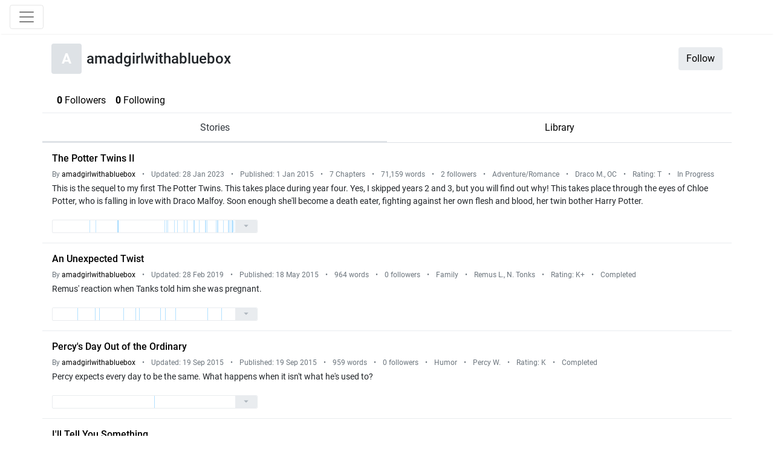

--- FILE ---
content_type: text/html; charset=UTF-8
request_url: https://fictionhunt.com/users/dx934g/amadgirlwithabluebox
body_size: 7822
content:
<!DOCTYPE html>
<html class="no-js">
  <head>
    <meta charset="utf-8">

    <title>FictionHunt</title>
<meta name="description" content="Fan Fiction search engine and archive">


<script type="application/ld+json">{"@context":"https://schema.org","@type":"WebPage"}</script>

    <meta name="robots" content="noarchive">
    <meta name="HandheldFriendly" content="True">
    <meta name="MobileOptimized" content="320">
    <meta name="viewport" content="width=device-width, initial-scale=1, maximum-scale=1.0, user-scalable=0, minimal-ui">
    <meta name="csrf-token" content="SbUXEgpvGPeQgTV2MDDhYSgF5nY7TgNGHhCx8ZJe">
    <link rel="manifest" href="/manifest.json">
    <meta http-equiv="cleartype" content="on">

    <link rel="apple-touch-icon" sizes="57x57" href="/apple-icon-57x57.png">
    <link rel="apple-touch-icon" sizes="60x60" href="/apple-icon-60x60.png">
    <link rel="apple-touch-icon" sizes="72x72" href="/apple-icon-72x72.png">
    <link rel="apple-touch-icon" sizes="76x76" href="/apple-icon-76x76.png">
    <link rel="apple-touch-icon" sizes="114x114" href="/apple-icon-114x114.png">
    <link rel="apple-touch-icon" sizes="120x120" href="/apple-icon-120x120.png">
    <link rel="apple-touch-icon" sizes="144x144" href="/apple-icon-144x144.png">
    <link rel="apple-touch-icon" sizes="152x152" href="/apple-icon-152x152.png">
    <link rel="apple-touch-icon" sizes="180x180" href="/apple-icon-180x180.png">
    <link rel="icon" type="image/png" sizes="192x192"  href="/android-icon-192x192.png">
    <link rel="icon" type="image/png" sizes="32x32" href="/favicon-32x32.png">
    <link rel="icon" type="image/png" sizes="96x96" href="/favicon-96x96.png">
    <link rel="icon" type="image/png" sizes="16x16" href="/favicon-16x16.png">
    <link rel="manifest" href="/manifest.json">
    <meta name="msapplication-TileColor" content="#ffffff">
    <meta name="msapplication-TileImage" content="/ms-icon-144x144.png">
    <meta name="theme-color" content="#ffffff">

    <!-- Add to homescreen for Chrome on Android -->
    <meta name="mobile-web-app-capable" content="yes">

    <meta name="apple-mobile-web-app-capable" content="yes">
    <meta name="apple-mobile-web-app-status-bar-style" content="black">
    <meta name="apple-mobile-web-app-title" content="">

    <!-- This script prevents links from opening in Mobile Safari. https://gist.github.com/1042026 -->
    <script>(function(a,b,c){if(c in b&&b[c]){var d,e=a.location,f=/^(a|html)$/i;a.addEventListener("click",function(a){d=a.target;while(!f.test(d.nodeName))d=d.parentNode;"href"in d&&(d.href.indexOf("http")||~d.href.indexOf(e.host))&&(a.preventDefault(),e.href=d.href)},!1)}})(document,window.navigator,"standalone")</script>

          <link rel="stylesheet" href="/assets/css/light.css?id=9f9ceb20ed1dbdcebc37ab607a1be928">
    
    <script src="https://pagead2.googlesyndication.com/pagead/js/adsbygoogle.js?client=ca-pub-8488435914614448" crossorigin="anonymous"></script>

    <!-- Global site tag (gtag.js) - Google Analytics -->
    <script async src="https://www.googletagmanager.com/gtag/js?id=UA-30059043-1"></script>
    <script>
      window.dataLayer = window.dataLayer || [];
      function gtag(){dataLayer.push(arguments);}
      gtag('js', new Date());

      gtag('config', 'UA-30059043-1');
    </script>
    <script
      async
      src="https://pagead2.googlesyndication.com/pagead/js/adsbygoogle.js?client=ca-pub-8488435914614448"
      crossorigin="anonymous"
    ></script>
  </head>
  <body>
    <div id="app">
      <app v-slot="vm">
        <div class="app-content d-flex flex-column">
          <actionbar :stats="vm.stats" :bookmark="vm.bookmark" v-slot="vm">
  <div class="Actionbar navbar navbar-light fixed-top">
    <div class="navbar-header d-flex w-100">
      <button type="button" class="navbar-toggler collapsed" @click="vm.toggleSidebar">
        <span class="navbar-toggler-icon"></span>
      </button>
      <div class="Actionbar__brand d-block"></div>
          </div>
  </div>
</actionbar>

          <div class="container flex-grow-1">
            <sidebar :stats="vm.stats" v-slot="vm">
  <div class="Sidebar" :class="vm.classNames">
    <div class="Sidebar__content">
      
      <section class="Sidebar__items">
        <ul class="list-unstyled">
                      <li><a href="https://fictionhunt.com"><i class="icon icon-sm icon-public"></i>Home</a></li>
<li><a href="https://fictionhunt.com/discover/search"><i class="icon icon-sm icon-search"></i>Search</a></li>

<li class="Sidebar__delimiter"></li>
<li><a href="https://fictionhunt.com/about"><i class="icon icon-sm icon-info"></i>About</a></li>
<li><a href="https://fictionhunt.com/login"><i class="icon icon-sm icon-login"></i>Login</a></li>
                  </ul>
      </section>

    </div>
    <div class="Sidebar__overlay" :class="vm.overlayClassNames" @click="vm.toggle"></div>
  </div>
</sidebar>

            
            
                          <user :raw-user='{"id":29127,"hash":"dx934g","name":"amadgirlwithabluebox","slug":"amadgirlwithabluebox","display_name":"amadgirlwithabluebox","bio":"","dob":null,"settings":{"id":29127,"user_id":29127,"show_mature_content":0,"push_notifications":0,"new_story_notify":2,"new_chapter_notify":2,"new_post_notify":0,"new_mention_notify":2,"new_message_notify":2,"new_thread_notify":0,"new_follower_notify":2,"theme":0,"locale":"en","timezone":null,"timezone_name":null,"created_at":"2018-02-05T18:46:21.000000Z","updated_at":"2018-02-05T18:46:21.000000Z"},"followers":0,"following":0,"url":"https:\/\/fictionhunt.com\/users\/dx934g\/amadgirlwithabluebox","avatar":null}' v-slot="vm">
  <div class="UserProfile">
    <header class="User__header d-flex align-items-center mt-3">
      <div class="User__avatar-container mr-2">
        <div class="Avatar s-50"><div class="Avatar-blank">a</div></div>
      </div>

      <div class="User__name flex-grow-1">
        <h4 class="mb-0">amadgirlwithabluebox</h4>

              </div>

      <div class="User__actions">
        <button
    class="btn btn-outline user-follow-button"
    type="button"
    data-toggle="popup"
    title="Want to follow this user?"
    data-footer='<a href="https://fictionhunt.com/login">Login</a>'
  >Follow</button>
      </div>
    </header>

    <section class="User__details section">
      <div class="User__bio row px-4 pt-2">
        
      </div>

      <div class="User__follow-stats row border-bottom px-4 py-2 mt-3">
        <a class="mr-3" href="https://fictionhunt.com/users/dx934g/amadgirlwithabluebox/followers"><strong v-cloak>{{ vm.user.followers }}</strong> Followers</a>
        <a href="https://fictionhunt.com/users/dx934g/amadgirlwithabluebox/following"><strong v-cloak>{{ vm.user.following }}</strong> Following</a>
      </div>
    </section>

    <section class="section">
      <div class="tabs">
        <div class="tabs-header tabs-header-row">
          <ul>
            <li><a class="active" href="https://fictionhunt.com/users/dx934g/amadgirlwithabluebox" data-tab="stories">Stories</a></li>
            <li><a class="" href="https://fictionhunt.com/users/dx934g/amadgirlwithabluebox/library" data-tab="library">Library</a></li>
          </ul>
        </div>
        <div class="tabs-content">
          <div class="tab pt-3 active" data-tab="stories">
            <div class="meta"></div>
            <ul class="Story__list list-unstyled">
  <li class="Story__item border-bottom row mb-3 pb-3 px-3">
  <div class="Story__item-header row">
    
    <div class="Story__item-info col-12">
      <div class="Story__item-header mb-2">
        <h4 class="Story__item-title mb-0"><a href="https://fictionhunt.com/stories/8b659w7/the-potter-twins-ii">The Potter Twins II</a></h4>
              </div>
      <div class="Story__item-meta">
  <div class="Story__meta-info">
    <span class="Story__meta-author">
      By <a href="https://fictionhunt.com/users/dx934g/amadgirlwithabluebox">amadgirlwithabluebox</a>
    </span>

    
    <span class="delimiter">•</span>

          <span>Updated: 28 Jan 2023</span>
    
    <span class="delimiter">•</span>

          <span>Published: 1 Jan 2015</span>
    
          <span class="delimiter">•</span>

      7 Chapters
    
    <span class="delimiter">•</span>

    71,159 words

    <span class="delimiter">•</span>

    2 followers

    <span class="delimiter">•</span>

          Adventure/Romance
      <span class="delimiter">•</span>
    
          Draco M., OC
      <span class="delimiter">•</span>
    
          Rating: T
    
    <span class="delimiter">•</span>

    <span class="nowrap">In Progress</span>
  </div>
</div>
    </div>
  </div>

  <div class="Story__item-summary mt-1">
    <p>This is the sequel to my first The Potter Twins. This takes place during year four. Yes, I skipped years 2 and 3, but you will find out why! This takes place through the eyes of Chloe Potter, who is falling in love with Draco Malfoy. Soon enough she'll become a death eater, fighting against her own flesh and blood, her twin bother Harry Potter.</p>
  </div>

  <div class="StoryMentions mt-1">

    <div class="StoryMentions__characters">
      <ul class="list-unstyled">
                              <li style="filter: hue-rotate(0deg)">
              <label class="font-small mb-0 ml-2">Draco M.</label>
              <img src="[data-uri]" />
            </li>
                        </ul>
    </div>
    <button class="StoryMentions__button btn btn-xs"><i class="icon icon-sm icon-arrow-drop-down"></i></button>
  </div>
</li>
  <li class="Story__item border-bottom row mb-3 pb-3 px-3">
  <div class="Story__item-header row">
    
    <div class="Story__item-info col-12">
      <div class="Story__item-header mb-2">
        <h4 class="Story__item-title mb-0"><a href="https://fictionhunt.com/stories/7zvjkzq/an-unexpected-twist">An Unexpected Twist</a></h4>
              </div>
      <div class="Story__item-meta">
  <div class="Story__meta-info">
    <span class="Story__meta-author">
      By <a href="https://fictionhunt.com/users/dx934g/amadgirlwithabluebox">amadgirlwithabluebox</a>
    </span>

    
    <span class="delimiter">•</span>

          <span>Updated: 28 Feb 2019</span>
    
    <span class="delimiter">•</span>

          <span>Published: 18 May 2015</span>
    
    
    <span class="delimiter">•</span>

    964 words

    <span class="delimiter">•</span>

    0 followers

    <span class="delimiter">•</span>

          Family
      <span class="delimiter">•</span>
    
          Remus L., N. Tonks
      <span class="delimiter">•</span>
    
          Rating: K+
    
    <span class="delimiter">•</span>

    <span class="nowrap">Completed</span>
  </div>
</div>
    </div>
  </div>

  <div class="Story__item-summary mt-1">
    <p>Remus' reaction when Tanks told him she was pregnant.</p>
  </div>

  <div class="StoryMentions mt-1">

    <div class="StoryMentions__characters">
      <ul class="list-unstyled">
                              <li style="filter: hue-rotate(0deg)">
              <label class="font-small mb-0 ml-2">N. Tonks</label>
              <img src="[data-uri]" />
            </li>
                        </ul>
    </div>
    <button class="StoryMentions__button btn btn-xs"><i class="icon icon-sm icon-arrow-drop-down"></i></button>
  </div>
</li>
  <li class="Story__item border-bottom row mb-3 pb-3 px-3">
  <div class="Story__item-header row">
    
    <div class="Story__item-info col-12">
      <div class="Story__item-header mb-2">
        <h4 class="Story__item-title mb-0"><a href="https://fictionhunt.com/stories/31k4pdp/percys-day-out-of-the-ordinary">Percy's Day Out of the Ordinary</a></h4>
              </div>
      <div class="Story__item-meta">
  <div class="Story__meta-info">
    <span class="Story__meta-author">
      By <a href="https://fictionhunt.com/users/dx934g/amadgirlwithabluebox">amadgirlwithabluebox</a>
    </span>

    
    <span class="delimiter">•</span>

          <span>Updated: 19 Sep 2015</span>
    
    <span class="delimiter">•</span>

          <span>Published: 19 Sep 2015</span>
    
    
    <span class="delimiter">•</span>

    959 words

    <span class="delimiter">•</span>

    0 followers

    <span class="delimiter">•</span>

          Humor
      <span class="delimiter">•</span>
    
          Percy W.
      <span class="delimiter">•</span>
    
          Rating: K
    
    <span class="delimiter">•</span>

    <span class="nowrap">Completed</span>
  </div>
</div>
    </div>
  </div>

  <div class="Story__item-summary mt-1">
    <p>Percy expects every day to be the same. What happens when it isn't what he's used to?</p>
  </div>

  <div class="StoryMentions mt-1">

    <div class="StoryMentions__characters">
      <ul class="list-unstyled">
                              <li style="filter: hue-rotate(0deg)">
              <label class="font-small mb-0 ml-2">Percy W.</label>
              <img src="[data-uri]" />
            </li>
                        </ul>
    </div>
    <button class="StoryMentions__button btn btn-xs"><i class="icon icon-sm icon-arrow-drop-down"></i></button>
  </div>
</li>
  <li class="Story__item border-bottom row mb-3 pb-3 px-3">
  <div class="Story__item-header row">
    
    <div class="Story__item-info col-12">
      <div class="Story__item-header mb-2">
        <h4 class="Story__item-title mb-0"><a href="https://fictionhunt.com/stories/3yqd9n8/ill-tell-you-something">I'll Tell You Something</a></h4>
              </div>
      <div class="Story__item-meta">
  <div class="Story__meta-info">
    <span class="Story__meta-author">
      By <a href="https://fictionhunt.com/users/dx934g/amadgirlwithabluebox">amadgirlwithabluebox</a>
    </span>

    
    <span class="delimiter">•</span>

          <span>Updated: 24 Aug 2015</span>
    
    <span class="delimiter">•</span>

          <span>Published: 24 Aug 2015</span>
    
    
    <span class="delimiter">•</span>

    1,001 words

    <span class="delimiter">•</span>

    0 followers

    <span class="delimiter">•</span>

          Friendship
      <span class="delimiter">•</span>
    
          Harry P., Ron W.
      <span class="delimiter">•</span>
    
          Rating: K+
    
    <span class="delimiter">•</span>

    <span class="nowrap">Completed</span>
  </div>
</div>
    </div>
  </div>

  <div class="Story__item-summary mt-1">
    <p>Harry goes to Ron for advice about Cho Chang. Ron does the best at guessing what should be done.</p>
  </div>

  <div class="StoryMentions mt-1">

    <div class="StoryMentions__characters">
      <ul class="list-unstyled">
                              <li style="filter: hue-rotate(0deg)">
              <label class="font-small mb-0 ml-2">Harry P.</label>
              <img src="[data-uri]" />
            </li>
                                        <li style="filter: hue-rotate(80deg)">
              <label class="font-small mb-0 ml-2">Ron W.</label>
              <img src="[data-uri]" />
            </li>
                        </ul>
    </div>
    <button class="StoryMentions__button btn btn-xs"><i class="icon icon-sm icon-arrow-drop-down"></i></button>
  </div>
</li>
  <li class="Story__item border-bottom row mb-3 pb-3 px-3">
  <div class="Story__item-header row">
    
    <div class="Story__item-info col-12">
      <div class="Story__item-header mb-2">
        <h4 class="Story__item-title mb-0"><a href="https://fictionhunt.com/stories/3216w27/star-gazing">Star Gazing</a></h4>
              </div>
      <div class="Story__item-meta">
  <div class="Story__meta-info">
    <span class="Story__meta-author">
      By <a href="https://fictionhunt.com/users/dx934g/amadgirlwithabluebox">amadgirlwithabluebox</a>
    </span>

    
    <span class="delimiter">•</span>

          <span>Updated: 9 Aug 2015</span>
    
    <span class="delimiter">•</span>

          <span>Published: 9 Aug 2015</span>
    
    
    <span class="delimiter">•</span>

    1,046 words

    <span class="delimiter">•</span>

    0 followers

    <span class="delimiter">•</span>

          Romance/Friendship
      <span class="delimiter">•</span>
    
          Ginny W., Luna L.
      <span class="delimiter">•</span>
    
          Rating: K+
    
    <span class="delimiter">•</span>

    <span class="nowrap">Completed</span>
  </div>
</div>
    </div>
  </div>

  <div class="Story__item-summary mt-1">
    <p>Ginny and Luna meet after a quidditch game to look at some stars.</p>
  </div>

  <div class="StoryMentions mt-1">

    <div class="StoryMentions__characters">
      <ul class="list-unstyled">
                              <li style="filter: hue-rotate(0deg)">
              <label class="font-small mb-0 ml-2">Ginny W.</label>
              <img src="[data-uri]" />
            </li>
                                        <li style="filter: hue-rotate(80deg)">
              <label class="font-small mb-0 ml-2">Luna L.</label>
              <img src="[data-uri]" />
            </li>
                        </ul>
    </div>
    <button class="StoryMentions__button btn btn-xs"><i class="icon icon-sm icon-arrow-drop-down"></i></button>
  </div>
</li>
  <li class="Story__item border-bottom row mb-3 pb-3 px-3">
  <div class="Story__item-header row">
    
    <div class="Story__item-info col-12">
      <div class="Story__item-header mb-2">
        <h4 class="Story__item-title mb-0"><a href="https://fictionhunt.com/stories/8dbqvn7/family-friends-and-life">Family, Friends, and Life</a></h4>
              </div>
      <div class="Story__item-meta">
  <div class="Story__meta-info">
    <span class="Story__meta-author">
      By <a href="https://fictionhunt.com/users/dx934g/amadgirlwithabluebox">amadgirlwithabluebox</a>
    </span>

    
    <span class="delimiter">•</span>

          <span>Updated: 24 Jul 2015</span>
    
    <span class="delimiter">•</span>

          <span>Published: 24 Jul 2015</span>
    
    
    <span class="delimiter">•</span>

    2,646 words

    <span class="delimiter">•</span>

    0 followers

    <span class="delimiter">•</span>

          Drama
      <span class="delimiter">•</span>
    
    
          Rating: T
    
    <span class="delimiter">•</span>

    <span class="nowrap">Completed</span>
  </div>
</div>
    </div>
  </div>

  <div class="Story__item-summary mt-1">
    <p>Post-Hogwarts based on Macbeth by Shakespeare.</p>
  </div>

  </li>
  <li class="Story__item border-bottom row mb-3 pb-3 px-3">
  <div class="Story__item-header row">
    
    <div class="Story__item-info col-12">
      <div class="Story__item-header mb-2">
        <h4 class="Story__item-title mb-0"><a href="https://fictionhunt.com/stories/3bd2eg7/floating-lights-and-memories">Floating Lights and Memories</a></h4>
              </div>
      <div class="Story__item-meta">
  <div class="Story__meta-info">
    <span class="Story__meta-author">
      By <a href="https://fictionhunt.com/users/dx934g/amadgirlwithabluebox">amadgirlwithabluebox</a>
    </span>

    
    <span class="delimiter">•</span>

          <span>Updated: 10 Jul 2015</span>
    
    <span class="delimiter">•</span>

          <span>Published: 10 Jul 2015</span>
    
    
    <span class="delimiter">•</span>

    1,116 words

    <span class="delimiter">•</span>

    0 followers

    <span class="delimiter">•</span>

          Hurt/Comfort
      <span class="delimiter">•</span>
    
          Molly W. II
      <span class="delimiter">•</span>
    
          Rating: K+
    
    <span class="delimiter">•</span>

    <span class="nowrap">In Progress</span>
  </div>
</div>
    </div>
  </div>

  <div class="Story__item-summary mt-1">
    <p>A short story about traditions, and Molly's life after Hogwarts</p>
  </div>

  </li>
  <li class="Story__item border-bottom row mb-3 pb-3 px-3">
  <div class="Story__item-header row">
    
    <div class="Story__item-info col-12">
      <div class="Story__item-header mb-2">
        <h4 class="Story__item-title mb-0"><a href="https://fictionhunt.com/stories/7ermvb3/a-wizarding-addiciton">A Wizarding Addiciton</a></h4>
              </div>
      <div class="Story__item-meta">
  <div class="Story__meta-info">
    <span class="Story__meta-author">
      By <a href="https://fictionhunt.com/users/dx934g/amadgirlwithabluebox">amadgirlwithabluebox</a>
    </span>

    
    <span class="delimiter">•</span>

          <span>Updated: 26 Jun 2015</span>
    
    <span class="delimiter">•</span>

          <span>Published: 26 Jun 2015</span>
    
    
    <span class="delimiter">•</span>

    1,256 words

    <span class="delimiter">•</span>

    0 followers

    <span class="delimiter">•</span>

          Hurt/Comfort
      <span class="delimiter">•</span>
    
          Rose W.
      <span class="delimiter">•</span>
    
          Rating: K+
    
    <span class="delimiter">•</span>

    <span class="nowrap">Completed</span>
  </div>
</div>
    </div>
  </div>

  <div class="Story__item-summary mt-1">
    <p>Ever wonder what wizards can be addicted to? How do they over come addiction? What's their story? This is a story about Rose Weasley, and how she conquered her addiction.</p>
  </div>

  </li>
  <li class="Story__item border-bottom row mb-3 pb-3 px-3">
  <div class="Story__item-header row">
    
    <div class="Story__item-info col-12">
      <div class="Story__item-header mb-2">
        <h4 class="Story__item-title mb-0"><a href="https://fictionhunt.com/stories/31qz968/the-crimson-convicts">The Crimson Convicts</a></h4>
              </div>
      <div class="Story__item-meta">
  <div class="Story__meta-info">
    <span class="Story__meta-author">
      By <a href="https://fictionhunt.com/users/dx934g/amadgirlwithabluebox">amadgirlwithabluebox</a>
    </span>

    
    <span class="delimiter">•</span>

          <span>Updated: 12 Jun 2015</span>
    
    <span class="delimiter">•</span>

          <span>Published: 12 Jun 2015</span>
    
    
    <span class="delimiter">•</span>

    1,088 words

    <span class="delimiter">•</span>

    0 followers

    <span class="delimiter">•</span>

          Crime
      <span class="delimiter">•</span>
    
          Harry P., Ron W.
      <span class="delimiter">•</span>
    
          Rating: K+
    
    <span class="delimiter">•</span>

    <span class="nowrap">Completed</span>
  </div>
</div>
    </div>
  </div>

  <div class="Story__item-summary mt-1">
    <p>Ron and Harry are thieves, what will happen if someone catches them?</p>
  </div>

  <div class="StoryMentions mt-1">

    <div class="StoryMentions__characters">
      <ul class="list-unstyled">
                              <li style="filter: hue-rotate(0deg)">
              <label class="font-small mb-0 ml-2">Harry P.</label>
              <img src="[data-uri]" />
            </li>
                                        <li style="filter: hue-rotate(80deg)">
              <label class="font-small mb-0 ml-2">Ron W.</label>
              <img src="[data-uri]" />
            </li>
                        </ul>
    </div>
    <button class="StoryMentions__button btn btn-xs"><i class="icon icon-sm icon-arrow-drop-down"></i></button>
  </div>
</li>
  <li class="Story__item border-bottom row mb-3 pb-3 px-3">
  <div class="Story__item-header row">
    
    <div class="Story__item-info col-12">
      <div class="Story__item-header mb-2">
        <h4 class="Story__item-title mb-0"><a href="https://fictionhunt.com/stories/8yqrmg7/the-snake-the-witch-and-the-wardrobe">The Snake, the Witch and the Wardrobe</a></h4>
              </div>
      <div class="Story__item-meta">
  <div class="Story__meta-info">
    <span class="Story__meta-author">
      By <a href="https://fictionhunt.com/users/dx934g/amadgirlwithabluebox">amadgirlwithabluebox</a>
    </span>

    
    <span class="delimiter">•</span>

          <span>Updated: 30 May 2015</span>
    
    <span class="delimiter">•</span>

          <span>Published: 30 May 2015</span>
    
    
    <span class="delimiter">•</span>

    1,276 words

    <span class="delimiter">•</span>

    0 followers

    <span class="delimiter">•</span>

    
          Augusta L., G. Marchbanks
      <span class="delimiter">•</span>
    
          Rating: K+
    
    <span class="delimiter">•</span>

    <span class="nowrap">In Progress</span>
  </div>
</div>
    </div>
  </div>

  <div class="Story__item-summary mt-1">
    <p>Short story about Augusta Longbottom in her third year.</p>
  </div>

  <div class="StoryMentions mt-1">

    <div class="StoryMentions__characters">
      <ul class="list-unstyled">
                              <li style="filter: hue-rotate(0deg)">
              <label class="font-small mb-0 ml-2">Augusta L.</label>
              <img src="[data-uri]" />
            </li>
                                        <li style="filter: hue-rotate(80deg)">
              <label class="font-small mb-0 ml-2">G. Marchbanks</label>
              <img src="[data-uri]" />
            </li>
                        </ul>
    </div>
    <button class="StoryMentions__button btn btn-xs"><i class="icon icon-sm icon-arrow-drop-down"></i></button>
  </div>
</li>
  <li class="Story__item border-bottom row mb-3 pb-3 px-3">
  <div class="Story__item-header row">
    
    <div class="Story__item-info col-12">
      <div class="Story__item-header mb-2">
        <h4 class="Story__item-title mb-0"><a href="https://fictionhunt.com/stories/3rpkqk8/just-a-quiet-girl">Just a Quiet Girl</a></h4>
              </div>
      <div class="Story__item-meta">
  <div class="Story__meta-info">
    <span class="Story__meta-author">
      By <a href="https://fictionhunt.com/users/dx934g/amadgirlwithabluebox">amadgirlwithabluebox</a>
    </span>

    
    <span class="delimiter">•</span>

          <span>Updated: 4 May 2015</span>
    
    <span class="delimiter">•</span>

          <span>Published: 4 May 2015</span>
    
    
    <span class="delimiter">•</span>

    1,998 words

    <span class="delimiter">•</span>

    0 followers

    <span class="delimiter">•</span>

          Romance
      <span class="delimiter">•</span>
    
          Draco M., OC
      <span class="delimiter">•</span>
    
          Rating: K+
    
    <span class="delimiter">•</span>

    <span class="nowrap">Completed</span>
  </div>
</div>
    </div>
  </div>

  <div class="Story__item-summary mt-1">
    <p>AU for my Potter Twins series. About Chloe having a mental illness, and Draco helping her out of her shell.</p>
  </div>

  <div class="StoryMentions mt-1">

    <div class="StoryMentions__characters">
      <ul class="list-unstyled">
                              <li style="filter: hue-rotate(0deg)">
              <label class="font-small mb-0 ml-2">Draco M.</label>
              <img src="[data-uri]" />
            </li>
                        </ul>
    </div>
    <button class="StoryMentions__button btn btn-xs"><i class="icon icon-sm icon-arrow-drop-down"></i></button>
  </div>
</li>
  <li class="Story__item border-bottom row mb-3 pb-3 px-3">
  <div class="Story__item-header row">
    
    <div class="Story__item-info col-12">
      <div class="Story__item-header mb-2">
        <h4 class="Story__item-title mb-0"><a href="https://fictionhunt.com/stories/725px67/the-watch">The Watch</a></h4>
              </div>
      <div class="Story__item-meta">
  <div class="Story__meta-info">
    <span class="Story__meta-author">
      By <a href="https://fictionhunt.com/users/dx934g/amadgirlwithabluebox">amadgirlwithabluebox</a>
    </span>

    
    <span class="delimiter">•</span>

          <span>Updated: 16 Apr 2015</span>
    
    <span class="delimiter">•</span>

          <span>Published: 16 Apr 2015</span>
    
    
    <span class="delimiter">•</span>

    1,320 words

    <span class="delimiter">•</span>

    0 followers

    <span class="delimiter">•</span>

          Friendship
      <span class="delimiter">•</span>
    
    
          Rating: K+
    
    <span class="delimiter">•</span>

    <span class="nowrap">In Progress</span>
  </div>
</div>
    </div>
  </div>

  <div class="Story__item-summary mt-1">
    <p>Marietta betrayed the DA, how does she react to that? Who will remain friends with her?</p>
  </div>

  </li>
  <li class="Story__item border-bottom row mb-3 pb-3 px-3">
  <div class="Story__item-header row">
    
    <div class="Story__item-info col-12">
      <div class="Story__item-header mb-2">
        <h4 class="Story__item-title mb-0"><a href="https://fictionhunt.com/stories/8nxegy7/the-greenhouse">The Greenhouse</a></h4>
              </div>
      <div class="Story__item-meta">
  <div class="Story__meta-info">
    <span class="Story__meta-author">
      By <a href="https://fictionhunt.com/users/dx934g/amadgirlwithabluebox">amadgirlwithabluebox</a>
    </span>

    
    <span class="delimiter">•</span>

          <span>Updated: 3 Apr 2015</span>
    
    <span class="delimiter">•</span>

          <span>Published: 3 Apr 2015</span>
    
    
    <span class="delimiter">•</span>

    1,879 words

    <span class="delimiter">•</span>

    0 followers

    <span class="delimiter">•</span>

          Romance
      <span class="delimiter">•</span>
    
    
          Rating: K+
    
    <span class="delimiter">•</span>

    <span class="nowrap">In Progress</span>
  </div>
</div>
    </div>
  </div>

  <div class="Story__item-summary mt-1">
    <p>One shot for Luna and Neville. (for the word count, I didn't count the title, or AN)</p>
  </div>

  </li>
  <li class="Story__item border-bottom row mb-3 pb-3 px-3">
  <div class="Story__item-header row">
    
    <div class="Story__item-info col-12">
      <div class="Story__item-header mb-2">
        <h4 class="Story__item-title mb-0"><a href="https://fictionhunt.com/stories/7zjwwm8/detention">Detention</a></h4>
              </div>
      <div class="Story__item-meta">
  <div class="Story__meta-info">
    <span class="Story__meta-author">
      By <a href="https://fictionhunt.com/users/dx934g/amadgirlwithabluebox">amadgirlwithabluebox</a>
    </span>

    
    <span class="delimiter">•</span>

          <span>Updated: 15 Mar 2015</span>
    
    <span class="delimiter">•</span>

          <span>Published: 15 Mar 2015</span>
    
    
    <span class="delimiter">•</span>

    1,109 words

    <span class="delimiter">•</span>

    0 followers

    <span class="delimiter">•</span>

          Adventure
      <span class="delimiter">•</span>
    
    
          Rating: K+
    
    <span class="delimiter">•</span>

    <span class="nowrap">Completed</span>
  </div>
</div>
    </div>
  </div>

  <div class="Story__item-summary mt-1">
    <p>Harry's in Slytherin, Hermione in Ravenclaw, Ron in Hufflepuff, and Draco in Gryffindor. And they are all friends, wait what? First year detention, with a twist. Dummy Round for Tutshill Tornados.</p>
  </div>

  </li>
  <li class="Story__item border-bottom row mb-3 pb-3 px-3">
  <div class="Story__item-header row">
    
    <div class="Story__item-info col-12">
      <div class="Story__item-header mb-2">
        <h4 class="Story__item-title mb-0"><a href="https://fictionhunt.com/stories/8d14j28/the-potter-twins">The Potter Twins</a></h4>
              </div>
      <div class="Story__item-meta">
  <div class="Story__meta-info">
    <span class="Story__meta-author">
      By <a href="https://fictionhunt.com/users/dx934g/amadgirlwithabluebox">amadgirlwithabluebox</a>
    </span>

    
    <span class="delimiter">•</span>

          <span>Updated: 15 Aug 2014</span>
    
    <span class="delimiter">•</span>

          <span>Published: 22 Nov 2012</span>
    
          <span class="delimiter">•</span>

      14 Chapters
    
    <span class="delimiter">•</span>

    29,253 words

    <span class="delimiter">•</span>

    1 follower

    <span class="delimiter">•</span>

          Adventure/Friendship
      <span class="delimiter">•</span>
    
          Draco M., OC
      <span class="delimiter">•</span>
    
          Rating: T
    
    <span class="delimiter">•</span>

    <span class="nowrap">Completed</span>
  </div>
</div>
    </div>
  </div>

  <div class="Story__item-summary mt-1">
    <p>Maybe it's time to see the story from the point-of-view of the Death Eaters! This story is about Harry Potters twin sister, Chloe Potter. This is their first year at Hogwarts, and when they both realize their lives are about to be very different. This is going to be a Chloe and Draco pairing! Will be rated T for later chapters. Hope you like it!</p>
  </div>

  <div class="StoryMentions mt-1">

    <div class="StoryMentions__characters">
      <ul class="list-unstyled">
                              <li style="filter: hue-rotate(0deg)">
              <label class="font-small mb-0 ml-2">Draco M.</label>
              <img src="[data-uri]" />
            </li>
                        </ul>
    </div>
    <button class="StoryMentions__button btn btn-xs"><i class="icon icon-sm icon-arrow-drop-down"></i></button>
  </div>
</li>
</ul>

          </div>
          <div class="tab pt-3 " data-tab="library">
            <ul class="collections-list list-unstyled">
                                    </ul>
          </div>
        </div>
      </div>
    </section>
  </div>
</user>

            
                      </div>

          <footer class="Footer py-3">
</footer>
        </div>
      </app>
    </div>

    <script>
      window.appData = {
        config: {
          user: false,
                  },
                  bookmark: null,
                routes: {"post.thread.update":"\/forums\/threads\/{id}","post.thread.reply":"\/forums\/threads\/{id}\/posts","post.stories.chapterLog":"\/stories\/{token}\/{slug}\/chapters\/{number}","post.bookmarks":"\/bookmarks","post.auth.claim.validate":"\/claim\/{provider}\/validate","get.account.notifications":"\/notifications","delete.account.updates":"\/updates\/{id?}","delete.account.notifications":"\/notifications\/{id?}","get.settings.connections":"\/settings\/connections","post.settings.notifications":"\/settings\/notifications","post.settings.avatar":"\/settings\/avatar","delete.settings.avatar":"\/settings\/avatar","delete.settings.connection":"\/settings\/connections\/{token}","post.posts":"\/posts","post.posts.update":"\/posts\/{token}","post.posts.report":"\/posts\/{token}\/report","delete.posts.delete":"\/posts\/{token}","post.settings.theme":"\/settings\/theme","post.users.follow":"\/users\/{hash}\/{slug}\/follow","post.users.lock":"\/users\/{hash}\/{slug}\/lock","get.collections.index":"\/collections","delete.collections.collection":"\/collections\/{token}","post.collections.add":"\/collections\/{token}\/add","post.collections.create":"\/collections\/create","post.collections.update":"\/collections\/{token}","post.collections.reposition":"\/collections\/{token}\/reposition","post.collections.remove":"\/collections\/{token}\/remove","post.chats.create":"\/chats","get.chats.messages":"\/chats\/{token}\/messages","post.chats.archive":"\/chats\/{token}\/archive","post.chats.mute":"\/chats\/{token}\/mute","post.chats.report":"\/chats\/{token}\/report","post.chats.block":"\/chats\/{token}\/block","delete.chats":"\/chats\/{token}","get.discover.tags":"\/discover\/tags","get.discover.popularTags":"\/discover\/popular-tags","get.discover.users":"\/discover\/users","get.discover.original":"\/discover\/original\/{slug?}","get.discover.original.genre":"\/discover\/original\/{slug}\/{sort?}","get.discover.fanfiction":"\/discover\/fanfiction\/{slug?}\/{genre?}\/{sort?}","get.discover.partials":"\/discover\/partials\/{id}","get.search.index":"\/discover\/search","get.search.counter":"\/discover\/search\/counter","get.search.partials":"\/discover\/search\/partials","get.search.saved":"\/discover\/search\/saved","post.search.saved":"\/discover\/search\/saved","delete.search.saved":"\/discover\/search\/saved\/{id}"},
        stats: []
      };
    </script>

    <!-- Scripts -->
    
    <script src="/assets/web/js/app.js?id=5e837e132157858e9648f9d2f007f67d"></script>

      <script defer src="https://static.cloudflareinsights.com/beacon.min.js/vcd15cbe7772f49c399c6a5babf22c1241717689176015" integrity="sha512-ZpsOmlRQV6y907TI0dKBHq9Md29nnaEIPlkf84rnaERnq6zvWvPUqr2ft8M1aS28oN72PdrCzSjY4U6VaAw1EQ==" data-cf-beacon='{"version":"2024.11.0","token":"10663989315d414297b8a83c667a1c62","r":1,"server_timing":{"name":{"cfCacheStatus":true,"cfEdge":true,"cfExtPri":true,"cfL4":true,"cfOrigin":true,"cfSpeedBrain":true},"location_startswith":null}}' crossorigin="anonymous"></script>
</body>
</html>


--- FILE ---
content_type: text/html; charset=utf-8
request_url: https://www.google.com/recaptcha/api2/aframe
body_size: 267
content:
<!DOCTYPE HTML><html><head><meta http-equiv="content-type" content="text/html; charset=UTF-8"></head><body><script nonce="v-Bpzo8bDFiUHgLBV4ffDw">/** Anti-fraud and anti-abuse applications only. See google.com/recaptcha */ try{var clients={'sodar':'https://pagead2.googlesyndication.com/pagead/sodar?'};window.addEventListener("message",function(a){try{if(a.source===window.parent){var b=JSON.parse(a.data);var c=clients[b['id']];if(c){var d=document.createElement('img');d.src=c+b['params']+'&rc='+(localStorage.getItem("rc::a")?sessionStorage.getItem("rc::b"):"");window.document.body.appendChild(d);sessionStorage.setItem("rc::e",parseInt(sessionStorage.getItem("rc::e")||0)+1);localStorage.setItem("rc::h",'1769660624728');}}}catch(b){}});window.parent.postMessage("_grecaptcha_ready", "*");}catch(b){}</script></body></html>

--- FILE ---
content_type: application/javascript
request_url: https://fictionhunt.com/assets/web/js/app.js?id=5e837e132157858e9648f9d2f007f67d
body_size: 153143
content:
/*! For license information please see app.js.LICENSE.txt */
(()=>{var e,t={7467:(e,t,n)=>{e.exports=function(e){var t={};function n(o){if(t[o])return t[o].exports;var i=t[o]={exports:{},id:o,loaded:!1};return e[o].call(i.exports,i,i.exports,n),i.loaded=!0,i.exports}return n.m=e,n.c=t,n.p="",n(0)}([function(e,t,n){"use strict";Object.defineProperty(t,"__esModule",{value:!0});var o=function(){function e(e,t){for(var n=0;n<t.length;n++){var o=t[n];o.enumerable=o.enumerable||!1,o.configurable=!0,"value"in o&&(o.writable=!0),Object.defineProperty(e,o.key,o)}}return function(t,n,o){return n&&e(t.prototype,n),o&&e(t,o),t}}(),i=function(e,t,n){for(var o=!0;o;){var i=e,r=t,s=n;o=!1,null===i&&(i=Function.prototype);var a=Object.getOwnPropertyDescriptor(i,r);if(void 0!==a){if("value"in a)return a.value;var l=a.get;if(void 0===l)return;return l.call(s)}var c=Object.getPrototypeOf(i);if(null===c)return;e=c,t=r,n=s,o=!0,a=c=void 0}};function r(e,t){if(!(e instanceof t))throw new TypeError("Cannot call a class as a function")}var s,a=n(1),l=(s=a)&&s.__esModule?s:{default:s},c={position:"fixed",top:"-9999px",left:"-9999px",height:"auto",overflow:"hidden",overflowY:"hidden",wordWrap:"break-word",minHeight:null,zIndex:1e3},u={isFocused:!1,maxHeight:null,follow:!0,styles:["width","paddingTop","paddingBottom","paddingLeft","paddingRight","borderTop","borderBottom","borderLeft","borderRight","lineHeight","fontFamily","fontSize","fontWeight","fontStyle","letterSpacing","textTransform","wordSpacing","textIndent","boxSizing"],attributes:["rows"]};function d(e){var t=document.documentElement;if(void 0===e)return(window.pageYOffset||t.scrollTop)-(t.clientTop||0);var n=(window.pageXOffset||t.scrollLeft)-(t.clientLeft||0);window.scrollTo(n,e)}var f=function(e){function t(e){var n=arguments.length<=1||void 0===arguments[1]?{}:arguments[1];if(r(this,t),i(Object.getPrototypeOf(t.prototype),"constructor",this).call(this),e.nodeName)this.el=e;else{if(void 0===e)throw"Error: No element found.";this.el=document.querySelector(e)}this.o=Object.assign({},u,n),this._events={},this._setListeners(),this.el.autosizer=this}return function(e,t){if("function"!=typeof t&&null!==t)throw new TypeError("Super expression must either be null or a function, not "+typeof t);e.prototype=Object.create(t&&t.prototype,{constructor:{value:e,enumerable:!1,writable:!0,configurable:!0}}),t&&(Object.setPrototypeOf?Object.setPrototypeOf(e,t):e.__proto__=t)}(t,e),o(t,[{key:"_createClone",value:function(){var e=this.el,t=document.createElement("textarea"),n=window.getComputedStyle(e),o=this.o.styles.reduce((function(e,t){return e[t]=n[t],e}),{});Object.assign(t.style,o,c),this.o.attributes.forEach((function(n){t.setAttribute(n,e.getAttribute(n))}),{}),t.value=e.value,document.body.appendChild(t),this.clone=t}},{key:"_setListeners",value:function(){this._events.onFocusIn=this._onFocusIn.bind(this),this._events.onFocusOut=this._onFocusOut.bind(this),this.el.addEventListener("focusin",this._events.onFocusIn),this.el.addEventListener("focusout",this._events.onFocusOut)}},{key:"_onFocusIn",value:function(){this.isFocused=!0,this._createClone(this),this._events.onInput=this._onInput.bind(this),this.el.addEventListener("input",this._events.onInput),this.update()}},{key:"_onFocusOut",value:function(){this.isFocused=!0,this.el.removeEventListener("input",this._events.onInput),this.clone&&(this.clone.remove(),this.clone=null)}},{key:"_onInput",value:function(){this.update()}},{key:"update",value:function(){this.clone||this._createClone(this);var e=0,t=0,n=this.o,o=this.el,i=this.clone;i.value=o.value,i.setAttribute("rows",o.getAttribute("rows")||2);var r=Math.ceil((i.scrollHeight-(parseInt(i.style.paddingTop||0,10)+parseInt(i.style.paddingBottom||0,10)))/parseFloat(i.style.lineHeight));i.setAttribute("rows",r);var s=i.getBoundingClientRect().height;return n.follow?(t=o.getBoundingClientRect().bottom,o.style.height=s+"px",e=o.getBoundingClientRect().bottom-t,d(d()+e)):o.style.height=s+"px",this.isFocused||(this.clone.remove(),this.clone=null),this.emit("updated",this),this}},{key:"destroy",value:function(){var e=this.el;this.clone&&this.clone.remove(),e.style.overflow=this._overflow,this.el.removeEventListener("focusin",this._events.onFocusIn),this.el.removeEventListener("focusout",this._events.onFocusOut),delete e.autosizer}}]),t}(l.default);t.default=f,e.exports=t.default},function(e,t){e.exports=n(7187)}])},9669:(e,t,n)=>{e.exports=n(1609)},5448:(e,t,n)=>{"use strict";var o=n(4867),i=n(6026),r=n(4372),s=n(5327),a=n(4097),l=n(4109),c=n(7985),u=n(7874),d=n(2648),f=n(644),h=n(205);e.exports=function(e){return new Promise((function(t,n){var p,m=e.data,v=e.headers,g=e.responseType;function y(){e.cancelToken&&e.cancelToken.unsubscribe(p),e.signal&&e.signal.removeEventListener("abort",p)}o.isFormData(m)&&o.isStandardBrowserEnv()&&delete v["Content-Type"];var b=new XMLHttpRequest;if(e.auth){var _=e.auth.username||"",w=e.auth.password?unescape(encodeURIComponent(e.auth.password)):"";v.Authorization="Basic "+btoa(_+":"+w)}var S=a(e.baseURL,e.url);function k(){if(b){var o="getAllResponseHeaders"in b?l(b.getAllResponseHeaders()):null,r={data:g&&"text"!==g&&"json"!==g?b.response:b.responseText,status:b.status,statusText:b.statusText,headers:o,config:e,request:b};i((function(e){t(e),y()}),(function(e){n(e),y()}),r),b=null}}if(b.open(e.method.toUpperCase(),s(S,e.params,e.paramsSerializer),!0),b.timeout=e.timeout,"onloadend"in b?b.onloadend=k:b.onreadystatechange=function(){b&&4===b.readyState&&(0!==b.status||b.responseURL&&0===b.responseURL.indexOf("file:"))&&setTimeout(k)},b.onabort=function(){b&&(n(new d("Request aborted",d.ECONNABORTED,e,b)),b=null)},b.onerror=function(){n(new d("Network Error",d.ERR_NETWORK,e,b,b)),b=null},b.ontimeout=function(){var t=e.timeout?"timeout of "+e.timeout+"ms exceeded":"timeout exceeded",o=e.transitional||u;e.timeoutErrorMessage&&(t=e.timeoutErrorMessage),n(new d(t,o.clarifyTimeoutError?d.ETIMEDOUT:d.ECONNABORTED,e,b)),b=null},o.isStandardBrowserEnv()){var E=(e.withCredentials||c(S))&&e.xsrfCookieName?r.read(e.xsrfCookieName):void 0;E&&(v[e.xsrfHeaderName]=E)}"setRequestHeader"in b&&o.forEach(v,(function(e,t){void 0===m&&"content-type"===t.toLowerCase()?delete v[t]:b.setRequestHeader(t,e)})),o.isUndefined(e.withCredentials)||(b.withCredentials=!!e.withCredentials),g&&"json"!==g&&(b.responseType=e.responseType),"function"==typeof e.onDownloadProgress&&b.addEventListener("progress",e.onDownloadProgress),"function"==typeof e.onUploadProgress&&b.upload&&b.upload.addEventListener("progress",e.onUploadProgress),(e.cancelToken||e.signal)&&(p=function(e){b&&(n(!e||e&&e.type?new f:e),b.abort(),b=null)},e.cancelToken&&e.cancelToken.subscribe(p),e.signal&&(e.signal.aborted?p():e.signal.addEventListener("abort",p))),m||(m=null);var x=h(S);x&&-1===["http","https","file"].indexOf(x)?n(new d("Unsupported protocol "+x+":",d.ERR_BAD_REQUEST,e)):b.send(m)}))}},1609:(e,t,n)=>{"use strict";var o=n(4867),i=n(1849),r=n(321),s=n(7185);var a=function e(t){var n=new r(t),a=i(r.prototype.request,n);return o.extend(a,r.prototype,n),o.extend(a,n),a.create=function(n){return e(s(t,n))},a}(n(5546));a.Axios=r,a.CanceledError=n(644),a.CancelToken=n(4972),a.isCancel=n(6502),a.VERSION=n(7288).version,a.toFormData=n(7675),a.AxiosError=n(2648),a.Cancel=a.CanceledError,a.all=function(e){return Promise.all(e)},a.spread=n(8713),a.isAxiosError=n(6268),e.exports=a,e.exports.default=a},4972:(e,t,n)=>{"use strict";var o=n(644);function i(e){if("function"!=typeof e)throw new TypeError("executor must be a function.");var t;this.promise=new Promise((function(e){t=e}));var n=this;this.promise.then((function(e){if(n._listeners){var t,o=n._listeners.length;for(t=0;t<o;t++)n._listeners[t](e);n._listeners=null}})),this.promise.then=function(e){var t,o=new Promise((function(e){n.subscribe(e),t=e})).then(e);return o.cancel=function(){n.unsubscribe(t)},o},e((function(e){n.reason||(n.reason=new o(e),t(n.reason))}))}i.prototype.throwIfRequested=function(){if(this.reason)throw this.reason},i.prototype.subscribe=function(e){this.reason?e(this.reason):this._listeners?this._listeners.push(e):this._listeners=[e]},i.prototype.unsubscribe=function(e){if(this._listeners){var t=this._listeners.indexOf(e);-1!==t&&this._listeners.splice(t,1)}},i.source=function(){var e;return{token:new i((function(t){e=t})),cancel:e}},e.exports=i},644:(e,t,n)=>{"use strict";var o=n(2648);function i(e){o.call(this,null==e?"canceled":e,o.ERR_CANCELED),this.name="CanceledError"}n(4867).inherits(i,o,{__CANCEL__:!0}),e.exports=i},6502:e=>{"use strict";e.exports=function(e){return!(!e||!e.__CANCEL__)}},321:(e,t,n)=>{"use strict";var o=n(4867),i=n(5327),r=n(782),s=n(3572),a=n(7185),l=n(4097),c=n(4875),u=c.validators;function d(e){this.defaults=e,this.interceptors={request:new r,response:new r}}d.prototype.request=function(e,t){"string"==typeof e?(t=t||{}).url=e:t=e||{},(t=a(this.defaults,t)).method?t.method=t.method.toLowerCase():this.defaults.method?t.method=this.defaults.method.toLowerCase():t.method="get";var n=t.transitional;void 0!==n&&c.assertOptions(n,{silentJSONParsing:u.transitional(u.boolean),forcedJSONParsing:u.transitional(u.boolean),clarifyTimeoutError:u.transitional(u.boolean)},!1);var o=[],i=!0;this.interceptors.request.forEach((function(e){"function"==typeof e.runWhen&&!1===e.runWhen(t)||(i=i&&e.synchronous,o.unshift(e.fulfilled,e.rejected))}));var r,l=[];if(this.interceptors.response.forEach((function(e){l.push(e.fulfilled,e.rejected)})),!i){var d=[s,void 0];for(Array.prototype.unshift.apply(d,o),d=d.concat(l),r=Promise.resolve(t);d.length;)r=r.then(d.shift(),d.shift());return r}for(var f=t;o.length;){var h=o.shift(),p=o.shift();try{f=h(f)}catch(e){p(e);break}}try{r=s(f)}catch(e){return Promise.reject(e)}for(;l.length;)r=r.then(l.shift(),l.shift());return r},d.prototype.getUri=function(e){e=a(this.defaults,e);var t=l(e.baseURL,e.url);return i(t,e.params,e.paramsSerializer)},o.forEach(["delete","get","head","options"],(function(e){d.prototype[e]=function(t,n){return this.request(a(n||{},{method:e,url:t,data:(n||{}).data}))}})),o.forEach(["post","put","patch"],(function(e){function t(t){return function(n,o,i){return this.request(a(i||{},{method:e,headers:t?{"Content-Type":"multipart/form-data"}:{},url:n,data:o}))}}d.prototype[e]=t(),d.prototype[e+"Form"]=t(!0)})),e.exports=d},2648:(e,t,n)=>{"use strict";var o=n(4867);function i(e,t,n,o,i){Error.call(this),this.message=e,this.name="AxiosError",t&&(this.code=t),n&&(this.config=n),o&&(this.request=o),i&&(this.response=i)}o.inherits(i,Error,{toJSON:function(){return{message:this.message,name:this.name,description:this.description,number:this.number,fileName:this.fileName,lineNumber:this.lineNumber,columnNumber:this.columnNumber,stack:this.stack,config:this.config,code:this.code,status:this.response&&this.response.status?this.response.status:null}}});var r=i.prototype,s={};["ERR_BAD_OPTION_VALUE","ERR_BAD_OPTION","ECONNABORTED","ETIMEDOUT","ERR_NETWORK","ERR_FR_TOO_MANY_REDIRECTS","ERR_DEPRECATED","ERR_BAD_RESPONSE","ERR_BAD_REQUEST","ERR_CANCELED"].forEach((function(e){s[e]={value:e}})),Object.defineProperties(i,s),Object.defineProperty(r,"isAxiosError",{value:!0}),i.from=function(e,t,n,s,a,l){var c=Object.create(r);return o.toFlatObject(e,c,(function(e){return e!==Error.prototype})),i.call(c,e.message,t,n,s,a),c.name=e.name,l&&Object.assign(c,l),c},e.exports=i},782:(e,t,n)=>{"use strict";var o=n(4867);function i(){this.handlers=[]}i.prototype.use=function(e,t,n){return this.handlers.push({fulfilled:e,rejected:t,synchronous:!!n&&n.synchronous,runWhen:n?n.runWhen:null}),this.handlers.length-1},i.prototype.eject=function(e){this.handlers[e]&&(this.handlers[e]=null)},i.prototype.forEach=function(e){o.forEach(this.handlers,(function(t){null!==t&&e(t)}))},e.exports=i},4097:(e,t,n)=>{"use strict";var o=n(1793),i=n(7303);e.exports=function(e,t){return e&&!o(t)?i(e,t):t}},3572:(e,t,n)=>{"use strict";var o=n(4867),i=n(8527),r=n(6502),s=n(5546),a=n(644);function l(e){if(e.cancelToken&&e.cancelToken.throwIfRequested(),e.signal&&e.signal.aborted)throw new a}e.exports=function(e){return l(e),e.headers=e.headers||{},e.data=i.call(e,e.data,e.headers,e.transformRequest),e.headers=o.merge(e.headers.common||{},e.headers[e.method]||{},e.headers),o.forEach(["delete","get","head","post","put","patch","common"],(function(t){delete e.headers[t]})),(e.adapter||s.adapter)(e).then((function(t){return l(e),t.data=i.call(e,t.data,t.headers,e.transformResponse),t}),(function(t){return r(t)||(l(e),t&&t.response&&(t.response.data=i.call(e,t.response.data,t.response.headers,e.transformResponse))),Promise.reject(t)}))}},7185:(e,t,n)=>{"use strict";var o=n(4867);e.exports=function(e,t){t=t||{};var n={};function i(e,t){return o.isPlainObject(e)&&o.isPlainObject(t)?o.merge(e,t):o.isPlainObject(t)?o.merge({},t):o.isArray(t)?t.slice():t}function r(n){return o.isUndefined(t[n])?o.isUndefined(e[n])?void 0:i(void 0,e[n]):i(e[n],t[n])}function s(e){if(!o.isUndefined(t[e]))return i(void 0,t[e])}function a(n){return o.isUndefined(t[n])?o.isUndefined(e[n])?void 0:i(void 0,e[n]):i(void 0,t[n])}function l(n){return n in t?i(e[n],t[n]):n in e?i(void 0,e[n]):void 0}var c={url:s,method:s,data:s,baseURL:a,transformRequest:a,transformResponse:a,paramsSerializer:a,timeout:a,timeoutMessage:a,withCredentials:a,adapter:a,responseType:a,xsrfCookieName:a,xsrfHeaderName:a,onUploadProgress:a,onDownloadProgress:a,decompress:a,maxContentLength:a,maxBodyLength:a,beforeRedirect:a,transport:a,httpAgent:a,httpsAgent:a,cancelToken:a,socketPath:a,responseEncoding:a,validateStatus:l};return o.forEach(Object.keys(e).concat(Object.keys(t)),(function(e){var t=c[e]||r,i=t(e);o.isUndefined(i)&&t!==l||(n[e]=i)})),n}},6026:(e,t,n)=>{"use strict";var o=n(2648);e.exports=function(e,t,n){var i=n.config.validateStatus;n.status&&i&&!i(n.status)?t(new o("Request failed with status code "+n.status,[o.ERR_BAD_REQUEST,o.ERR_BAD_RESPONSE][Math.floor(n.status/100)-4],n.config,n.request,n)):e(n)}},8527:(e,t,n)=>{"use strict";var o=n(4867),i=n(5546);e.exports=function(e,t,n){var r=this||i;return o.forEach(n,(function(n){e=n.call(r,e,t)})),e}},5546:(e,t,n)=>{"use strict";var o=n(4155),i=n(4867),r=n(6016),s=n(2648),a=n(7874),l=n(7675),c={"Content-Type":"application/x-www-form-urlencoded"};function u(e,t){!i.isUndefined(e)&&i.isUndefined(e["Content-Type"])&&(e["Content-Type"]=t)}var d,f={transitional:a,adapter:(("undefined"!=typeof XMLHttpRequest||void 0!==o&&"[object process]"===Object.prototype.toString.call(o))&&(d=n(5448)),d),transformRequest:[function(e,t){if(r(t,"Accept"),r(t,"Content-Type"),i.isFormData(e)||i.isArrayBuffer(e)||i.isBuffer(e)||i.isStream(e)||i.isFile(e)||i.isBlob(e))return e;if(i.isArrayBufferView(e))return e.buffer;if(i.isURLSearchParams(e))return u(t,"application/x-www-form-urlencoded;charset=utf-8"),e.toString();var n,o=i.isObject(e),s=t&&t["Content-Type"];if((n=i.isFileList(e))||o&&"multipart/form-data"===s){var a=this.env&&this.env.FormData;return l(n?{"files[]":e}:e,a&&new a)}return o||"application/json"===s?(u(t,"application/json"),function(e,t,n){if(i.isString(e))try{return(t||JSON.parse)(e),i.trim(e)}catch(e){if("SyntaxError"!==e.name)throw e}return(n||JSON.stringify)(e)}(e)):e}],transformResponse:[function(e){var t=this.transitional||f.transitional,n=t&&t.silentJSONParsing,o=t&&t.forcedJSONParsing,r=!n&&"json"===this.responseType;if(r||o&&i.isString(e)&&e.length)try{return JSON.parse(e)}catch(e){if(r){if("SyntaxError"===e.name)throw s.from(e,s.ERR_BAD_RESPONSE,this,null,this.response);throw e}}return e}],timeout:0,xsrfCookieName:"XSRF-TOKEN",xsrfHeaderName:"X-XSRF-TOKEN",maxContentLength:-1,maxBodyLength:-1,env:{FormData:n(1623)},validateStatus:function(e){return e>=200&&e<300},headers:{common:{Accept:"application/json, text/plain, */*"}}};i.forEach(["delete","get","head"],(function(e){f.headers[e]={}})),i.forEach(["post","put","patch"],(function(e){f.headers[e]=i.merge(c)})),e.exports=f},7874:e=>{"use strict";e.exports={silentJSONParsing:!0,forcedJSONParsing:!0,clarifyTimeoutError:!1}},7288:e=>{e.exports={version:"0.27.2"}},1849:e=>{"use strict";e.exports=function(e,t){return function(){for(var n=new Array(arguments.length),o=0;o<n.length;o++)n[o]=arguments[o];return e.apply(t,n)}}},5327:(e,t,n)=>{"use strict";var o=n(4867);function i(e){return encodeURIComponent(e).replace(/%3A/gi,":").replace(/%24/g,"$").replace(/%2C/gi,",").replace(/%20/g,"+").replace(/%5B/gi,"[").replace(/%5D/gi,"]")}e.exports=function(e,t,n){if(!t)return e;var r;if(n)r=n(t);else if(o.isURLSearchParams(t))r=t.toString();else{var s=[];o.forEach(t,(function(e,t){null!=e&&(o.isArray(e)?t+="[]":e=[e],o.forEach(e,(function(e){o.isDate(e)?e=e.toISOString():o.isObject(e)&&(e=JSON.stringify(e)),s.push(i(t)+"="+i(e))})))})),r=s.join("&")}if(r){var a=e.indexOf("#");-1!==a&&(e=e.slice(0,a)),e+=(-1===e.indexOf("?")?"?":"&")+r}return e}},7303:e=>{"use strict";e.exports=function(e,t){return t?e.replace(/\/+$/,"")+"/"+t.replace(/^\/+/,""):e}},4372:(e,t,n)=>{"use strict";var o=n(4867);e.exports=o.isStandardBrowserEnv()?{write:function(e,t,n,i,r,s){var a=[];a.push(e+"="+encodeURIComponent(t)),o.isNumber(n)&&a.push("expires="+new Date(n).toGMTString()),o.isString(i)&&a.push("path="+i),o.isString(r)&&a.push("domain="+r),!0===s&&a.push("secure"),document.cookie=a.join("; ")},read:function(e){var t=document.cookie.match(new RegExp("(^|;\\s*)("+e+")=([^;]*)"));return t?decodeURIComponent(t[3]):null},remove:function(e){this.write(e,"",Date.now()-864e5)}}:{write:function(){},read:function(){return null},remove:function(){}}},1793:e=>{"use strict";e.exports=function(e){return/^([a-z][a-z\d+\-.]*:)?\/\//i.test(e)}},6268:(e,t,n)=>{"use strict";var o=n(4867);e.exports=function(e){return o.isObject(e)&&!0===e.isAxiosError}},7985:(e,t,n)=>{"use strict";var o=n(4867);e.exports=o.isStandardBrowserEnv()?function(){var e,t=/(msie|trident)/i.test(navigator.userAgent),n=document.createElement("a");function i(e){var o=e;return t&&(n.setAttribute("href",o),o=n.href),n.setAttribute("href",o),{href:n.href,protocol:n.protocol?n.protocol.replace(/:$/,""):"",host:n.host,search:n.search?n.search.replace(/^\?/,""):"",hash:n.hash?n.hash.replace(/^#/,""):"",hostname:n.hostname,port:n.port,pathname:"/"===n.pathname.charAt(0)?n.pathname:"/"+n.pathname}}return e=i(window.location.href),function(t){var n=o.isString(t)?i(t):t;return n.protocol===e.protocol&&n.host===e.host}}():function(){return!0}},6016:(e,t,n)=>{"use strict";var o=n(4867);e.exports=function(e,t){o.forEach(e,(function(n,o){o!==t&&o.toUpperCase()===t.toUpperCase()&&(e[t]=n,delete e[o])}))}},1623:e=>{e.exports=null},4109:(e,t,n)=>{"use strict";var o=n(4867),i=["age","authorization","content-length","content-type","etag","expires","from","host","if-modified-since","if-unmodified-since","last-modified","location","max-forwards","proxy-authorization","referer","retry-after","user-agent"];e.exports=function(e){var t,n,r,s={};return e?(o.forEach(e.split("\n"),(function(e){if(r=e.indexOf(":"),t=o.trim(e.substr(0,r)).toLowerCase(),n=o.trim(e.substr(r+1)),t){if(s[t]&&i.indexOf(t)>=0)return;s[t]="set-cookie"===t?(s[t]?s[t]:[]).concat([n]):s[t]?s[t]+", "+n:n}})),s):s}},205:e=>{"use strict";e.exports=function(e){var t=/^([-+\w]{1,25})(:?\/\/|:)/.exec(e);return t&&t[1]||""}},8713:e=>{"use strict";e.exports=function(e){return function(t){return e.apply(null,t)}}},7675:(e,t,n)=>{"use strict";var o=n(8764).lW,i=n(4867);e.exports=function(e,t){t=t||new FormData;var n=[];function r(e){return null===e?"":i.isDate(e)?e.toISOString():i.isArrayBuffer(e)||i.isTypedArray(e)?"function"==typeof Blob?new Blob([e]):o.from(e):e}return function e(o,s){if(i.isPlainObject(o)||i.isArray(o)){if(-1!==n.indexOf(o))throw Error("Circular reference detected in "+s);n.push(o),i.forEach(o,(function(n,o){if(!i.isUndefined(n)){var a,l=s?s+"."+o:o;if(n&&!s&&"object"==typeof n)if(i.endsWith(o,"{}"))n=JSON.stringify(n);else if(i.endsWith(o,"[]")&&(a=i.toArray(n)))return void a.forEach((function(e){!i.isUndefined(e)&&t.append(l,r(e))}));e(n,l)}})),n.pop()}else t.append(s,r(o))}(e),t}},4875:(e,t,n)=>{"use strict";var o=n(7288).version,i=n(2648),r={};["object","boolean","number","function","string","symbol"].forEach((function(e,t){r[e]=function(n){return typeof n===e||"a"+(t<1?"n ":" ")+e}}));var s={};r.transitional=function(e,t,n){function r(e,t){return"[Axios v"+o+"] Transitional option '"+e+"'"+t+(n?". "+n:"")}return function(n,o,a){if(!1===e)throw new i(r(o," has been removed"+(t?" in "+t:"")),i.ERR_DEPRECATED);return t&&!s[o]&&(s[o]=!0,console.warn(r(o," has been deprecated since v"+t+" and will be removed in the near future"))),!e||e(n,o,a)}},e.exports={assertOptions:function(e,t,n){if("object"!=typeof e)throw new i("options must be an object",i.ERR_BAD_OPTION_VALUE);for(var o=Object.keys(e),r=o.length;r-- >0;){var s=o[r],a=t[s];if(a){var l=e[s],c=void 0===l||a(l,s,e);if(!0!==c)throw new i("option "+s+" must be "+c,i.ERR_BAD_OPTION_VALUE)}else if(!0!==n)throw new i("Unknown option "+s,i.ERR_BAD_OPTION)}},validators:r}},4867:(e,t,n)=>{"use strict";var o,i=n(1849),r=Object.prototype.toString,s=(o=Object.create(null),function(e){var t=r.call(e);return o[t]||(o[t]=t.slice(8,-1).toLowerCase())});function a(e){return e=e.toLowerCase(),function(t){return s(t)===e}}function l(e){return Array.isArray(e)}function c(e){return void 0===e}var u=a("ArrayBuffer");function d(e){return null!==e&&"object"==typeof e}function f(e){if("object"!==s(e))return!1;var t=Object.getPrototypeOf(e);return null===t||t===Object.prototype}var h=a("Date"),p=a("File"),m=a("Blob"),v=a("FileList");function g(e){return"[object Function]"===r.call(e)}var y=a("URLSearchParams");function b(e,t){if(null!=e)if("object"!=typeof e&&(e=[e]),l(e))for(var n=0,o=e.length;n<o;n++)t.call(null,e[n],n,e);else for(var i in e)Object.prototype.hasOwnProperty.call(e,i)&&t.call(null,e[i],i,e)}var _,w=(_="undefined"!=typeof Uint8Array&&Object.getPrototypeOf(Uint8Array),function(e){return _&&e instanceof _});e.exports={isArray:l,isArrayBuffer:u,isBuffer:function(e){return null!==e&&!c(e)&&null!==e.constructor&&!c(e.constructor)&&"function"==typeof e.constructor.isBuffer&&e.constructor.isBuffer(e)},isFormData:function(e){var t="[object FormData]";return e&&("function"==typeof FormData&&e instanceof FormData||r.call(e)===t||g(e.toString)&&e.toString()===t)},isArrayBufferView:function(e){return"undefined"!=typeof ArrayBuffer&&ArrayBuffer.isView?ArrayBuffer.isView(e):e&&e.buffer&&u(e.buffer)},isString:function(e){return"string"==typeof e},isNumber:function(e){return"number"==typeof e},isObject:d,isPlainObject:f,isUndefined:c,isDate:h,isFile:p,isBlob:m,isFunction:g,isStream:function(e){return d(e)&&g(e.pipe)},isURLSearchParams:y,isStandardBrowserEnv:function(){return("undefined"==typeof navigator||"ReactNative"!==navigator.product&&"NativeScript"!==navigator.product&&"NS"!==navigator.product)&&("undefined"!=typeof window&&"undefined"!=typeof document)},forEach:b,merge:function e(){var t={};function n(n,o){f(t[o])&&f(n)?t[o]=e(t[o],n):f(n)?t[o]=e({},n):l(n)?t[o]=n.slice():t[o]=n}for(var o=0,i=arguments.length;o<i;o++)b(arguments[o],n);return t},extend:function(e,t,n){return b(t,(function(t,o){e[o]=n&&"function"==typeof t?i(t,n):t})),e},trim:function(e){return e.trim?e.trim():e.replace(/^\s+|\s+$/g,"")},stripBOM:function(e){return 65279===e.charCodeAt(0)&&(e=e.slice(1)),e},inherits:function(e,t,n,o){e.prototype=Object.create(t.prototype,o),e.prototype.constructor=e,n&&Object.assign(e.prototype,n)},toFlatObject:function(e,t,n){var o,i,r,s={};t=t||{};do{for(i=(o=Object.getOwnPropertyNames(e)).length;i-- >0;)s[r=o[i]]||(t[r]=e[r],s[r]=!0);e=Object.getPrototypeOf(e)}while(e&&(!n||n(e,t))&&e!==Object.prototype);return t},kindOf:s,kindOfTest:a,endsWith:function(e,t,n){e=String(e),(void 0===n||n>e.length)&&(n=e.length),n-=t.length;var o=e.indexOf(t,n);return-1!==o&&o===n},toArray:function(e){if(!e)return null;var t=e.length;if(c(t))return null;for(var n=new Array(t);t-- >0;)n[t]=e[t];return n},isTypedArray:w,isFileList:v}},7025:(e,t,n)=>{"use strict";var o=n(9669),i=n.n(o),r=n(7187),s=n.n(r),a=n(7422),l=n.n(a);function c(e){return c="function"==typeof Symbol&&"symbol"==typeof Symbol.iterator?function(e){return typeof e}:function(e){return e&&"function"==typeof Symbol&&e.constructor===Symbol&&e!==Symbol.prototype?"symbol":typeof e},c(e)}function u(e,t){for(var n=0;n<t.length;n++){var o=t[n];o.enumerable=o.enumerable||!1,o.configurable=!0,"value"in o&&(o.writable=!0),Object.defineProperty(e,o.key,o)}}function d(e,t){return d=Object.setPrototypeOf?Object.setPrototypeOf.bind():function(e,t){return e.__proto__=t,e},d(e,t)}function f(e){var t=function(){if("undefined"==typeof Reflect||!Reflect.construct)return!1;if(Reflect.construct.sham)return!1;if("function"==typeof Proxy)return!0;try{return Boolean.prototype.valueOf.call(Reflect.construct(Boolean,[],(function(){}))),!0}catch(e){return!1}}();return function(){var n,o=m(e);if(t){var i=m(this).constructor;n=Reflect.construct(o,arguments,i)}else n=o.apply(this,arguments);return h(this,n)}}function h(e,t){if(t&&("object"===c(t)||"function"==typeof t))return t;if(void 0!==t)throw new TypeError("Derived constructors may only return object or undefined");return p(e)}function p(e){if(void 0===e)throw new ReferenceError("this hasn't been initialised - super() hasn't been called");return e}function m(e){return m=Object.setPrototypeOf?Object.getPrototypeOf.bind():function(e){return e.__proto__||Object.getPrototypeOf(e)},m(e)}var v=document.createElement("div"),g={toast:null,appendTo:document.body,duration:2e3,transition:300};function y(e){return e.nodeName?e:(e=e.replace(/(\t|\n$)/g,""),v.innerHTML="",v.innerHTML=e,v.childNodes[0])}var b=function(e){!function(e,t){if("function"!=typeof t&&null!==t)throw new TypeError("Super expression must either be null or a function");e.prototype=Object.create(t&&t.prototype,{constructor:{value:e,writable:!0,configurable:!0}}),Object.defineProperty(e,"prototype",{writable:!1}),t&&d(e,t)}(r,e);var t,n,o,i=f(r);function r(e){var t;return function(e,t){if(!(e instanceof t))throw new TypeError("Cannot call a class as a function")}(this,r),(t=i.call(this)).messageQueue=[],Object.assign(p(t),{},g,e),t}return t=r,n=[{key:"_setEvents",value:function(e){this._onClick=this._onClick.bind(this),e.addEventListener("click",this._onClick)}},{key:"_onClick",value:function(){this.emit("action"),this.hide()}},{key:"_showNextMessage",value:function(){var e=this;if(this.emit("show"),this.messageQueue.length){var t=this.messageQueue[0],n=t.message,o=t.action,i=t.style,r=y('<div class="toast fade '.concat(i||"",'"></div>')),s=y('<div class="toast-message">'.concat(n,"</div>"));if(r.appendChild(s),o){var a=y('<div class="toast-action">'.concat(o,"</div>"));r.appendChild(a),this._setEvents(a)}this.appendTo.appendChild(r),this.appendTo.offsetWidth,this.toast=r,r.classList.add("show"),setTimeout((function(){setTimeout((function(){e.messageQueue.shift(),e.hide()}),e.duration),e.emit("shown")}),this.transition)}}},{key:"hide",value:function(){var e=this;this.emit("hide"),this.toast.classList.remove("show"),setTimeout((function(){e.toast&&(e.toast.remove(),e.toast=null,e.emit("hidden")),e._showNextMessage()}),this.transition)}},{key:"show",value:function(e){var t=arguments.length>1&&void 0!==arguments[1]?arguments[1]:null,n=arguments.length>2&&void 0!==arguments[2]?arguments[2]:null;this.messageQueue.length>1&&(this.messageQueue=this.messageQueue.splice(1)),this.messageQueue.push({message:e,action:t,style:n}),1===this.messageQueue.length&&this._showNextMessage()}}],n&&u(t.prototype,n),o&&u(t,o),Object.defineProperty(t,"prototype",{writable:!1}),r}(s());function w(e){return function(e){if(Array.isArray(e))return S(e)}(e)||function(e){if("undefined"!=typeof Symbol&&null!=e[Symbol.iterator]||null!=e["@@iterator"])return Array.from(e)}(e)||function(e,t){if(!e)return;if("string"==typeof e)return S(e,t);var n=Object.prototype.toString.call(e).slice(8,-1);"Object"===n&&e.constructor&&(n=e.constructor.name);if("Map"===n||"Set"===n)return Array.from(e);if("Arguments"===n||/^(?:Ui|I)nt(?:8|16|32)(?:Clamped)?Array$/.test(n))return S(e,t)}(e)||function(){throw new TypeError("Invalid attempt to spread non-iterable instance.\nIn order to be iterable, non-array objects must have a [Symbol.iterator]() method.")}()}function S(e,t){(null==t||t>e.length)&&(t=e.length);for(var n=0,o=new Array(t);n<t;n++)o[n]=e[n];return o}function k(e){return k="function"==typeof Symbol&&"symbol"==typeof Symbol.iterator?function(e){return typeof e}:function(e){return e&&"function"==typeof Symbol&&e.constructor===Symbol&&e!==Symbol.prototype?"symbol":typeof e},k(e)}function E(e,t){for(var n=0;n<t.length;n++){var o=t[n];o.enumerable=o.enumerable||!1,o.configurable=!0,"value"in o&&(o.writable=!0),Object.defineProperty(e,o.key,o)}}var x=new b,C=document.createElement("div"),T=document.createElement("textarea"),O=/{(\w+\??)}/gi,I=/\/{(\w+\??)}/gi,A=function(){function e(){!function(e,t){if(!(e instanceof t))throw new TypeError("Cannot call a class as a function")}(this,e),this.socket=null}var t,n,o;return t=e,n=[{key:"csrfHeaders",value:function(){var e=document.head.querySelector('meta[name="csrf-token"]');return e?{"X-CSRF-TOKEN":e.content}:{}}},{key:"build",value:function(e,t){return e.nodeName?e:(e=e.replace(/(\t|\n$)/g,""),C.innerHTML="",C.innerHTML=e,!0===t?C.childNodes:C.childNodes[0])}},{key:"getPath",value:function(e){for(var t=[e];e.parentNode;)e=e.parentNode,t.push(e);return t}},{key:"getRoutes",value:function(){return this.routes}},{key:"setRoutes",value:function(){var e=arguments.length>0&&void 0!==arguments[0]?arguments[0]:{};this.routes=e}},{key:"getRoute",value:function(e){var t=arguments.length>1&&void 0!==arguments[1]?arguments[1]:[],n=this.routes[e];if(void 0===n)throw new Error("Route ".concat(e," not found."));var o=n.match(O);return o&&t.length&&o.forEach((function(e,o){void 0!==t[o]&&(n=n.replace(e,t[o]))})),n=n.replace(I,"")}},{key:"setConfig",value:function(){var e=arguments.length>0&&void 0!==arguments[0]?arguments[0]:{};this.config=e}},{key:"getConfig",value:function(){return this.config}},{key:"response",value:function(e){return null!==e&&(e.data&&(e.data.toast&&this.showToast(e.data.toast),e.data.errors&&this.showErrors(e.data.errors),e.data.meta&&e.data.meta.redirect&&(location.href=e.data.meta.redirect)),!0)}},{key:"formResponse",value:function(e,t){return e.headers&&e.data&&(e=e.data),this.removeFormMessages(t),e.toast&&this.showToast(e.toast),e.meta&&e.meta.redirect?(location.href=e.meta.redirect,!1):(e.messages&&this.showFormMessages(t,e.messages),!e.errors||(this.showFormErrors(t,e.errors),!1))}},{key:"failResponse",value:function(e){e.responseText&&(e=JSON.parse(e.responseText),this.response(e))}},{key:"_initSocket",value:function(){var e=arguments.length>0&&void 0!==arguments[0]?arguments[0]:null,t=arguments.length>1&&void 0!==arguments[1]?arguments[1]:null,n=this.socket=window.io.connect(window.appData.config.nodeServer);return n.on("connect",(function(o){n.off("authenticated"),n.on("authenticated",(function(e){"function"==typeof t&&t(n)})),n.emit("authenticate",{token:window.appData.config.userToken,payload:e})})),n}},{key:"initSocketConnection",value:function(){var e=this,t=arguments.length>0&&void 0!==arguments[0]?arguments[0]:null,n=arguments.length>1&&void 0!==arguments[1]?arguments[1]:null,o=arguments.length>2&&void 0!==arguments[2]?arguments[2]:null;if(this.socket)return this.socket;var i=0,r=setInterval((function(){if(void 0===window.io){if(0===i&&o&&o(!0),i>5e3)throw o&&o(),clearInterval(r),new Error("Socket.io client not loaded.");i++}else e._initSocket(t,n),clearInterval(r)}),10)}},{key:"initClipboard",value:function(e){$(e).on("click",(function(t){var n=null,o=$(e).find(".js-clipboard-el").first();$(e).find(".js-clipboard-label").first(),n=o&&"SPAN"===o[0].tagName?o.innerHTML:o.val(),T.innerHTML=n,T.select(),document.execCommand("Copy"),e.addClass("start-copying"),setTimeout((function(){e.addClass("copying"),setTimeout((function(){e.addClass("end-copying"),setTimeout((function(){e.removeClass("start-copying"),e.removeClass("copying"),e.removeClass("end-copying")}),1)}),300)}),10)}))}},{key:"_ajaxFormHandler",value:function(e){var t=this;e.preventDefault();var n=$(e.target),o=n.attr("method")||"POST",i=l()(n[0],{hash:!0}),r=n.attr("action"),s=n.data("preAction"),a=n.data("postAction"),c=n.data("postReset");if(s){var u=s(e,i);if(!1===u)return!1;"object"===k(u)&&(i=u)}var d=n.find("select:disabled, textarea:disabled, button:disabled, input:disabled");n.find("select, textarea, button, input").prop("disabled",!0),$.ajax({url:r,type:o,data:i,dataType:"JSON"}).done((function(o){n.find("select, textarea, button, input").prop("disabled",!1),d.each((function(){$(this).prop("disabled",!0)})),t.formResponse(o,n)&&"function"==typeof a&&a(o,e),("reset"==a||c)&&n[0].reset()})).fail((function(o){try{o=JSON.parse(o.responseText)}catch(e){o=null,console.log("JSON response could not be parsed",e)}n.find("select, textarea, button, input").prop("disabled",!1),d.each((function(){$(this).prop("disabled",!0)})),t.showFormMessages(n,[]),t.showFormErrors(n,[]),"function"==typeof a&&a(o,e),("reset"==a||c)&&n[0].reset()}))}},{key:"showToast",value:function(e){Array.isArray(e)?x.show(e[0],e[1],e[2]):x.show(e)}},{key:"showErrors",value:function(e){Array.isArray(e)?e.forEach((function(e){x.show(e,null,"error")})):x.show(e,null,"error")}},{key:"dotNotationToArray",value:function(e){var t=(e+"").split("."),n=t[0];return t.shift(),t.forEach((function(e){n+="0"!==e?"["+e+"]":"[]"})),n}},{key:"showFormErrors",value:function(e,t){var n=this;if(w(e.querySelectorAll(".has-error")).forEach((function(e){e.classList.remove("has-error")})),Array.isArray(t))t.forEach((function(t,o){n._addErrorToForm(e,t,o)}));else if("object"===k(t))for(var o in t){var i=t[o];this._addErrorToForm(e,i,o)}else this._addErrorToForm(e,t);var r=e.querySelector(".form-error");r&&window.scrollTo(0,r.getBoundingClientRect().top)}},{key:"_addMessageToForm",value:function(e,t,n){t=this.build('<div class="alert alert-success form-message" role="alert">\n        <button type="button" class="close hidden" data-dismiss="alert"><span aria-hidden="true">&times;</span><span class="sr-only">Close</span></button>\n        '.concat(t.join("<br>"),"\n      </div>"));var o=e.querySelector(".form-messages"),i=e.querySelector('[name="'.concat(n,'"]'));if(isNaN(n)&&!o&&i){var r=i.querySelector(".form-group");r.parentNode.insertBefore(t,r.nextSibling)}else o.length>0?o.append(t):e.prepend(t)}},{key:"_addErrorToForm",value:function(e,t,n){t=this.build('<div class="Form__error" role="alert">\n      '.concat(void 0!==t.join?t.join("<br>"):t,"\n    </div>")),n=this.dotNotationToArray(n);var o=e.querySelector(".form-errors"),i=e.querySelector('[name="'.concat(n,'"]'));if(isNaN(n)&&!o&&i){this.getPath(i).every((function(e){return!e.classList.contains("form-group")||(e.classList.add("has-error"),!1)})),i.parentNode.classList.contains("input-group")&&(i=i.parentNode);var r=!1;this.getPath(i).every((function(e){var n=null;return e.classList&&(n=e.classList.contains("form-error-holder")),!n||(n.append(t),r=!0,!1)})),r||i.parentNode.insertBefore(t,i.nextSibling)}else o?o.append(t):e.prepend(t)}},{key:"removeFormMessages",value:function(e){w(e.querySelectorAll(".form-message")).forEach((function(e){e.remove()})),w(e.querySelectorAll(".Form__error")).forEach((function(e){e.remove()})),w(e.querySelectorAll(".Form__error")).forEach((function(e){e.classList.remove("has-error")}))}},{key:"showFormMessages",value:function(e,t){var n=this;_.isArray(t)||_.isObject(t)?_.each(t,(function(t,o){n._addMessageToForm(e,t,o)})):this._addMessageToForm(e,t)}},{key:"guid",value:function(){return(65536*(1+Math.random())|0).toString(16)+(65536*(1+Math.random())|0).toString(16)}},{key:"capitalize",value:function(){var e=arguments.length>0&&void 0!==arguments[0]?arguments[0]:"";return w(e).map((function(e,t){return t?e:e.toUpperCase()})).join("")}},{key:"insertAtCaret",value:function(e,t){if(e.focus(),document.selection)document.selection.createRange().text=t;else if(e.selectionStart||0==e.selectionStart){var n=e.selectionStart,o=e.selectionEnd,i=e.scrollTop;e.value=e.value.substring(0,n)+t+e.value.substring(o,e.value.length),e.selectionStart=n+t.length,e.selectionEnd=n+t.length,e.scrollTop=i}else e.value+=t}},{key:"path",value:function(e){for(var t=[e];e.parentNode;)e=e.parentNode,t.push(e);return t}},{key:"clearForm",value:function(e){void 0!==e&&(w(e.getElementsByTagName("input")).forEach((function(e){switch(e.type){case"radio":case"checkbox":e.checked=!1;break;default:e.value=""}})),w(e.getElementsByTagName("select")).forEach((function(e){e.selectedIndex=0})),w(e.getElementsByTagName("textarea")).forEach((function(e){e.innerHTML=""})))}},{key:"scrollTop",value:function(e){var t=document.documentElement;if(void 0===e)return(window.pageYOffset||t.scrollTop)-(t.clientTop||0);var n=(window.pageXOffset||t.scrollLeft)-(t.clientLeft||0);window.scrollTo(n,e)}},{key:"avatar",value:function(e){var t=arguments.length>1&&void 0!==arguments[1]?arguments[1]:20;return e.avatar?'<div class="Avatar s-'.concat(t,'"><img class="Avatar__image" src="').concat(e.avatar.image_small,'" /></div>'):'<div class="Avatar s-'.concat(t,'"><div class="Avatar-blank">').concat(e.name[0],"</div></div>")}}],n&&E(t.prototype,n),o&&E(t,o),Object.defineProperty(t,"prototype",{writable:!1}),e}();const M=new A;function L(e){return L="function"==typeof Symbol&&"symbol"==typeof Symbol.iterator?function(e){return typeof e}:function(e){return e&&"function"==typeof Symbol&&e.constructor===Symbol&&e!==Symbol.prototype?"symbol":typeof e},L(e)}function N(e,t){return function(e){if(Array.isArray(e))return e}(e)||function(e,t){var n=null==e?null:"undefined"!=typeof Symbol&&e[Symbol.iterator]||e["@@iterator"];if(null==n)return;var o,i,r=[],s=!0,a=!1;try{for(n=n.call(e);!(s=(o=n.next()).done)&&(r.push(o.value),!t||r.length!==t);s=!0);}catch(e){a=!0,i=e}finally{try{s||null==n.return||n.return()}finally{if(a)throw i}}return r}(e,t)||R(e,t)||function(){throw new TypeError("Invalid attempt to destructure non-iterable instance.\nIn order to be iterable, non-array objects must have a [Symbol.iterator]() method.")}()}function D(e){return function(e){if(Array.isArray(e))return P(e)}(e)||function(e){if("undefined"!=typeof Symbol&&null!=e[Symbol.iterator]||null!=e["@@iterator"])return Array.from(e)}(e)||R(e)||function(){throw new TypeError("Invalid attempt to spread non-iterable instance.\nIn order to be iterable, non-array objects must have a [Symbol.iterator]() method.")}()}function R(e,t){if(e){if("string"==typeof e)return P(e,t);var n=Object.prototype.toString.call(e).slice(8,-1);return"Object"===n&&e.constructor&&(n=e.constructor.name),"Map"===n||"Set"===n?Array.from(e):"Arguments"===n||/^(?:Ui|I)nt(?:8|16|32)(?:Clamped)?Array$/.test(n)?P(e,t):void 0}}function P(e,t){(null==t||t>e.length)&&(t=e.length);for(var n=0,o=new Array(t);n<t;n++)o[n]=e[n];return o}function F(e,t){if(!(e instanceof t))throw new TypeError("Cannot call a class as a function")}function j(e,t){for(var n=0;n<t.length;n++){var o=t[n];o.enumerable=o.enumerable||!1,o.configurable=!0,"value"in o&&(o.writable=!0),Object.defineProperty(e,o.key,o)}}function z(e,t){return z=Object.setPrototypeOf?Object.setPrototypeOf.bind():function(e,t){return e.__proto__=t,e},z(e,t)}function B(e){var t=function(){if("undefined"==typeof Reflect||!Reflect.construct)return!1;if(Reflect.construct.sham)return!1;if("function"==typeof Proxy)return!0;try{return Boolean.prototype.valueOf.call(Reflect.construct(Boolean,[],(function(){}))),!0}catch(e){return!1}}();return function(){var n,o=Y(e);if(t){var i=Y(this).constructor;n=Reflect.construct(o,arguments,i)}else n=o.apply(this,arguments);return U(this,n)}}function U(e,t){if(t&&("object"===L(t)||"function"==typeof t))return t;if(void 0!==t)throw new TypeError("Derived constructors may only return object or undefined");return H(e)}function H(e){if(void 0===e)throw new ReferenceError("this hasn't been initialised - super() hasn't been called");return e}function Y(e){return Y=Object.setPrototypeOf?Object.getPrototypeOf.bind():function(e){return e.__proto__||Object.getPrototypeOf(e)},Y(e)}var V=null,q={paramSource:"href",updateLocation:!0,pushState:!1,popstate:!0,instance:!0};var W=function(e){!function(e,t){if("function"!=typeof t&&null!==t)throw new TypeError("Super expression must either be null or a function");e.prototype=Object.create(t&&t.prototype,{constructor:{value:e,writable:!0,configurable:!0}}),Object.defineProperty(e,"prototype",{writable:!1}),t&&z(e,t)}(r,e);var t,n,o,i=B(r);function r(){var e,t=arguments.length>0&&void 0!==arguments[0]?arguments[0]:{};return F(this,r),(e=i.call(this))._vars={events:{}},e._options=Object.assign({},q,t),!1!==e._options.instance&&(V||e._setEvents(),V=H(e)),e}return t=r,n=[{key:"_setEvents",value:function(){var e=this._vars;e.events.onClick=this._onClick.bind(this),e.events.onPopstate=this._onPopstate.bind(this),document.addEventListener("click",e.events.onClick),this._options.popstate&&window.addEventListener("popstate",e.events.onPopstate)}},{key:"_onPopstate",value:function(){var e=this,t=function(){var e=(arguments.length>0&&void 0!==arguments[0]?arguments[0]:window.location.pathname).split("/");return e.shift(),""===e[0]?[]:e}(),n=location.href.replace(/\/$/,"");if(t.length||D(document.querySelectorAll(".tabs-header a")).every((function(e){return e.getAttribute("href")!==n||(t=[e.getAttribute("data-tab")],!1)})),t.length){var o=D(document.querySelectorAll(".tabs-header a"));t.forEach((function(t){o.every((function(o){var i=o.getAttribute("data-tab");if(i&&(i===t||o.getAttribute("href")===n)){t=o.getAttribute("data-tab");var r=e._getContainer(o)[1],s=e._mapHtml(r,t);return s.item&&e._showTab(s,t,!1),!1}return!0}))}))}}},{key:"_onClick",value:function(e){var t,n,o=N(this._getContainer(e.target),2);if(t=o[0],n=o[1],t&&n){var i=this._mapHtml(n,t);this._showTab(i,t,this._options.updateLocation),e&&e.preventDefault()}}},{key:"_getContainer",value:function(e){var t,n;return M.getPath(e).every((function(e){if("HTML"===e.tagName)return!1;if(e.getAttribute("data-tab")&&!e.classList.contains("tab"))t=e.getAttribute("data-tab");else if(e.classList.contains("tabs"))return n=e,!1;return!0})),[t,n]}},{key:"_showTab",value:function(e,t){var n=arguments.length>2&&void 0!==arguments[2]&&arguments[2];if(this.emit("show",e),e.tab&&e.tab.classList.contains("active"))return!1;this._hideActiveTab(e);var o=e.content.childNodes;o&&D(o).filter((function(e){return e.tagName&&e.classList.contains("tab")})).forEach((function(e){return e.classList.remove("active")})),e.item.classList.add("active"),e.tab&&e.tab.classList.add("active"),n&&this._updateLocation(e,e.item.getAttribute("href")),this.emit("shown",e)}},{key:"_updateLocation",value:function(e,t){"#"!==t&&(this._options.pushState?window.history.pushState({},"",t):window.history.replaceState({},"",t),this.emit("updateLocation",e,t))}},{key:"_hideActiveTab",value:function(e){this.emit("hide",e);var t=e.header.querySelectorAll(".active");t&&D(t).forEach((function(e){return e.classList.remove("active")})),this.emit("hidden",e)}},{key:"remove",value:function(){var e=this._vars;document.removeEventListener("click",e.events.onClick)}},{key:"_mapHtml",value:function(e,t){var n={container:null,header:null,item:null,content:null,tab:null};return n.container=e,n.header=e.querySelector(".tabs-header"),n.content=e.querySelector(".tabs-content"),n.item=n.header.querySelector('a[data-tab="'.concat(t,'"]')),n.tab=n.content.querySelector('.tab[data-tab="'.concat(t,'"]')),n}},{key:"show",value:function(e){var t=arguments.length>1&&void 0!==arguments[1]?arguments[1]:null,n=arguments.length>2&&void 0!==arguments[2]?arguments[2]:null;r.show(e,t,n)}}],o=[{key:"show",value:function(e){var t=arguments.length>1&&void 0!==arguments[1]?arguments[1]:null,n=arguments.length>2&&void 0!==arguments[2]?arguments[2]:null;if(!e.nodeType)throw new Error("You should provide DOM element.");var o,i=null;if(!t){t=e.getAttribute("data-tab");for(var s=e.parentNode;s&&"HTML"!==s.tagName&&!s.classList.contains("tabs");)s=s.parentNode;e=s}o=V||new r({instance:!1}),null===n&&(n=o._options.updateLocation),i=o._mapHtml(e,t),o._showTab(i,t,n)}}],n&&j(t.prototype,n),o&&j(t,o),Object.defineProperty(t,"prototype",{writable:!1}),r}(s());const K=W;var X="undefined"!=typeof window&&"undefined"!=typeof document&&"undefined"!=typeof navigator,Q=function(){for(var e=["Edge","Trident","Firefox"],t=0;t<e.length;t+=1)if(X&&navigator.userAgent.indexOf(e[t])>=0)return 1;return 0}();var J=X&&window.Promise?function(e){var t=!1;return function(){t||(t=!0,window.Promise.resolve().then((function(){t=!1,e()})))}}:function(e){var t=!1;return function(){t||(t=!0,setTimeout((function(){t=!1,e()}),Q))}};function Z(e){return e&&"[object Function]"==={}.toString.call(e)}function ee(e,t){if(1!==e.nodeType)return[];var n=e.ownerDocument.defaultView.getComputedStyle(e,null);return t?n[t]:n}function te(e){return"HTML"===e.nodeName?e:e.parentNode||e.host}function ne(e){if(!e)return document.body;switch(e.nodeName){case"HTML":case"BODY":return e.ownerDocument.body;case"#document":return e.body}var t=ee(e),n=t.overflow,o=t.overflowX,i=t.overflowY;return/(auto|scroll|overlay)/.test(n+i+o)?e:ne(te(e))}function oe(e){return e&&e.referenceNode?e.referenceNode:e}var ie=X&&!(!window.MSInputMethodContext||!document.documentMode),re=X&&/MSIE 10/.test(navigator.userAgent);function se(e){return 11===e?ie:10===e?re:ie||re}function ae(e){if(!e)return document.documentElement;for(var t=se(10)?document.body:null,n=e.offsetParent||null;n===t&&e.nextElementSibling;)n=(e=e.nextElementSibling).offsetParent;var o=n&&n.nodeName;return o&&"BODY"!==o&&"HTML"!==o?-1!==["TH","TD","TABLE"].indexOf(n.nodeName)&&"static"===ee(n,"position")?ae(n):n:e?e.ownerDocument.documentElement:document.documentElement}function le(e){return null!==e.parentNode?le(e.parentNode):e}function ce(e,t){if(!(e&&e.nodeType&&t&&t.nodeType))return document.documentElement;var n=e.compareDocumentPosition(t)&Node.DOCUMENT_POSITION_FOLLOWING,o=n?e:t,i=n?t:e,r=document.createRange();r.setStart(o,0),r.setEnd(i,0);var s,a,l=r.commonAncestorContainer;if(e!==l&&t!==l||o.contains(i))return"BODY"===(a=(s=l).nodeName)||"HTML"!==a&&ae(s.firstElementChild)!==s?ae(l):l;var c=le(e);return c.host?ce(c.host,t):ce(e,le(t).host)}function ue(e){var t=arguments.length>1&&void 0!==arguments[1]?arguments[1]:"top",n="top"===t?"scrollTop":"scrollLeft",o=e.nodeName;if("BODY"===o||"HTML"===o){var i=e.ownerDocument.documentElement,r=e.ownerDocument.scrollingElement||i;return r[n]}return e[n]}function de(e,t){var n=arguments.length>2&&void 0!==arguments[2]&&arguments[2],o=ue(t,"top"),i=ue(t,"left"),r=n?-1:1;return e.top+=o*r,e.bottom+=o*r,e.left+=i*r,e.right+=i*r,e}function fe(e,t){var n="x"===t?"Left":"Top",o="Left"===n?"Right":"Bottom";return parseFloat(e["border"+n+"Width"])+parseFloat(e["border"+o+"Width"])}function he(e,t,n,o){return Math.max(t["offset"+e],t["scroll"+e],n["client"+e],n["offset"+e],n["scroll"+e],se(10)?parseInt(n["offset"+e])+parseInt(o["margin"+("Height"===e?"Top":"Left")])+parseInt(o["margin"+("Height"===e?"Bottom":"Right")]):0)}function pe(e){var t=e.body,n=e.documentElement,o=se(10)&&getComputedStyle(n);return{height:he("Height",t,n,o),width:he("Width",t,n,o)}}var me=function(e,t){if(!(e instanceof t))throw new TypeError("Cannot call a class as a function")},ve=function(){function e(e,t){for(var n=0;n<t.length;n++){var o=t[n];o.enumerable=o.enumerable||!1,o.configurable=!0,"value"in o&&(o.writable=!0),Object.defineProperty(e,o.key,o)}}return function(t,n,o){return n&&e(t.prototype,n),o&&e(t,o),t}}(),ge=function(e,t,n){return t in e?Object.defineProperty(e,t,{value:n,enumerable:!0,configurable:!0,writable:!0}):e[t]=n,e},ye=Object.assign||function(e){for(var t=1;t<arguments.length;t++){var n=arguments[t];for(var o in n)Object.prototype.hasOwnProperty.call(n,o)&&(e[o]=n[o])}return e};function be(e){return ye({},e,{right:e.left+e.width,bottom:e.top+e.height})}function _e(e){var t={};try{if(se(10)){t=e.getBoundingClientRect();var n=ue(e,"top"),o=ue(e,"left");t.top+=n,t.left+=o,t.bottom+=n,t.right+=o}else t=e.getBoundingClientRect()}catch(e){}var i={left:t.left,top:t.top,width:t.right-t.left,height:t.bottom-t.top},r="HTML"===e.nodeName?pe(e.ownerDocument):{},s=r.width||e.clientWidth||i.width,a=r.height||e.clientHeight||i.height,l=e.offsetWidth-s,c=e.offsetHeight-a;if(l||c){var u=ee(e);l-=fe(u,"x"),c-=fe(u,"y"),i.width-=l,i.height-=c}return be(i)}function we(e,t){var n=arguments.length>2&&void 0!==arguments[2]&&arguments[2],o=se(10),i="HTML"===t.nodeName,r=_e(e),s=_e(t),a=ne(e),l=ee(t),c=parseFloat(l.borderTopWidth),u=parseFloat(l.borderLeftWidth);n&&i&&(s.top=Math.max(s.top,0),s.left=Math.max(s.left,0));var d=be({top:r.top-s.top-c,left:r.left-s.left-u,width:r.width,height:r.height});if(d.marginTop=0,d.marginLeft=0,!o&&i){var f=parseFloat(l.marginTop),h=parseFloat(l.marginLeft);d.top-=c-f,d.bottom-=c-f,d.left-=u-h,d.right-=u-h,d.marginTop=f,d.marginLeft=h}return(o&&!n?t.contains(a):t===a&&"BODY"!==a.nodeName)&&(d=de(d,t)),d}function Se(e){var t=arguments.length>1&&void 0!==arguments[1]&&arguments[1],n=e.ownerDocument.documentElement,o=we(e,n),i=Math.max(n.clientWidth,window.innerWidth||0),r=Math.max(n.clientHeight,window.innerHeight||0),s=t?0:ue(n),a=t?0:ue(n,"left"),l={top:s-o.top+o.marginTop,left:a-o.left+o.marginLeft,width:i,height:r};return be(l)}function ke(e){var t=e.nodeName;if("BODY"===t||"HTML"===t)return!1;if("fixed"===ee(e,"position"))return!0;var n=te(e);return!!n&&ke(n)}function Ee(e){if(!e||!e.parentElement||se())return document.documentElement;for(var t=e.parentElement;t&&"none"===ee(t,"transform");)t=t.parentElement;return t||document.documentElement}function xe(e,t,n,o){var i=arguments.length>4&&void 0!==arguments[4]&&arguments[4],r={top:0,left:0},s=i?Ee(e):ce(e,oe(t));if("viewport"===o)r=Se(s,i);else{var a=void 0;"scrollParent"===o?"BODY"===(a=ne(te(t))).nodeName&&(a=e.ownerDocument.documentElement):a="window"===o?e.ownerDocument.documentElement:o;var l=we(a,s,i);if("HTML"!==a.nodeName||ke(s))r=l;else{var c=pe(e.ownerDocument),u=c.height,d=c.width;r.top+=l.top-l.marginTop,r.bottom=u+l.top,r.left+=l.left-l.marginLeft,r.right=d+l.left}}var f="number"==typeof(n=n||0);return r.left+=f?n:n.left||0,r.top+=f?n:n.top||0,r.right-=f?n:n.right||0,r.bottom-=f?n:n.bottom||0,r}function Ce(e){return e.width*e.height}function Te(e,t,n,o,i){var r=arguments.length>5&&void 0!==arguments[5]?arguments[5]:0;if(-1===e.indexOf("auto"))return e;var s=xe(n,o,r,i),a={top:{width:s.width,height:t.top-s.top},right:{width:s.right-t.right,height:s.height},bottom:{width:s.width,height:s.bottom-t.bottom},left:{width:t.left-s.left,height:s.height}},l=Object.keys(a).map((function(e){return ye({key:e},a[e],{area:Ce(a[e])})})).sort((function(e,t){return t.area-e.area})),c=l.filter((function(e){var t=e.width,o=e.height;return t>=n.clientWidth&&o>=n.clientHeight})),u=c.length>0?c[0].key:l[0].key,d=e.split("-")[1];return u+(d?"-"+d:"")}function Oe(e,t,n){var o=arguments.length>3&&void 0!==arguments[3]?arguments[3]:null,i=o?Ee(t):ce(t,oe(n));return we(n,i,o)}function Ie(e){var t=e.ownerDocument.defaultView.getComputedStyle(e),n=parseFloat(t.marginTop||0)+parseFloat(t.marginBottom||0),o=parseFloat(t.marginLeft||0)+parseFloat(t.marginRight||0);return{width:e.offsetWidth+o,height:e.offsetHeight+n}}function Ae(e){var t={left:"right",right:"left",bottom:"top",top:"bottom"};return e.replace(/left|right|bottom|top/g,(function(e){return t[e]}))}function Me(e,t,n){n=n.split("-")[0];var o=Ie(e),i={width:o.width,height:o.height},r=-1!==["right","left"].indexOf(n),s=r?"top":"left",a=r?"left":"top",l=r?"height":"width",c=r?"width":"height";return i[s]=t[s]+t[l]/2-o[l]/2,i[a]=n===a?t[a]-o[c]:t[Ae(a)],i}function Le(e,t){return Array.prototype.find?e.find(t):e.filter(t)[0]}function Ne(e,t,n){return(void 0===n?e:e.slice(0,function(e,t,n){if(Array.prototype.findIndex)return e.findIndex((function(e){return e[t]===n}));var o=Le(e,(function(e){return e[t]===n}));return e.indexOf(o)}(e,"name",n))).forEach((function(e){e.function&&console.warn("`modifier.function` is deprecated, use `modifier.fn`!");var n=e.function||e.fn;e.enabled&&Z(n)&&(t.offsets.popper=be(t.offsets.popper),t.offsets.reference=be(t.offsets.reference),t=n(t,e))})),t}function De(){if(!this.state.isDestroyed){var e={instance:this,styles:{},arrowStyles:{},attributes:{},flipped:!1,offsets:{}};e.offsets.reference=Oe(this.state,this.popper,this.reference,this.options.positionFixed),e.placement=Te(this.options.placement,e.offsets.reference,this.popper,this.reference,this.options.modifiers.flip.boundariesElement,this.options.modifiers.flip.padding),e.originalPlacement=e.placement,e.positionFixed=this.options.positionFixed,e.offsets.popper=Me(this.popper,e.offsets.reference,e.placement),e.offsets.popper.position=this.options.positionFixed?"fixed":"absolute",e=Ne(this.modifiers,e),this.state.isCreated?this.options.onUpdate(e):(this.state.isCreated=!0,this.options.onCreate(e))}}function Re(e,t){return e.some((function(e){var n=e.name;return e.enabled&&n===t}))}function Pe(e){for(var t=[!1,"ms","Webkit","Moz","O"],n=e.charAt(0).toUpperCase()+e.slice(1),o=0;o<t.length;o++){var i=t[o],r=i?""+i+n:e;if(void 0!==document.body.style[r])return r}return null}function Fe(){return this.state.isDestroyed=!0,Re(this.modifiers,"applyStyle")&&(this.popper.removeAttribute("x-placement"),this.popper.style.position="",this.popper.style.top="",this.popper.style.left="",this.popper.style.right="",this.popper.style.bottom="",this.popper.style.willChange="",this.popper.style[Pe("transform")]=""),this.disableEventListeners(),this.options.removeOnDestroy&&this.popper.parentNode.removeChild(this.popper),this}function je(e){var t=e.ownerDocument;return t?t.defaultView:window}function ze(e,t,n,o){var i="BODY"===e.nodeName,r=i?e.ownerDocument.defaultView:e;r.addEventListener(t,n,{passive:!0}),i||ze(ne(r.parentNode),t,n,o),o.push(r)}function $e(e,t,n,o){n.updateBound=o,je(e).addEventListener("resize",n.updateBound,{passive:!0});var i=ne(e);return ze(i,"scroll",n.updateBound,n.scrollParents),n.scrollElement=i,n.eventsEnabled=!0,n}function Be(){this.state.eventsEnabled||(this.state=$e(this.reference,this.options,this.state,this.scheduleUpdate))}function Ue(){var e,t;this.state.eventsEnabled&&(cancelAnimationFrame(this.scheduleUpdate),this.state=(e=this.reference,t=this.state,je(e).removeEventListener("resize",t.updateBound),t.scrollParents.forEach((function(e){e.removeEventListener("scroll",t.updateBound)})),t.updateBound=null,t.scrollParents=[],t.scrollElement=null,t.eventsEnabled=!1,t))}function He(e){return""!==e&&!isNaN(parseFloat(e))&&isFinite(e)}function Ye(e,t){Object.keys(t).forEach((function(n){var o="";-1!==["width","height","top","right","bottom","left"].indexOf(n)&&He(t[n])&&(o="px"),e.style[n]=t[n]+o}))}var Ve=X&&/Firefox/i.test(navigator.userAgent);function qe(e,t,n){var o=Le(e,(function(e){return e.name===t})),i=!!o&&e.some((function(e){return e.name===n&&e.enabled&&e.order<o.order}));if(!i){var r="`"+t+"`",s="`"+n+"`";console.warn(s+" modifier is required by "+r+" modifier in order to work, be sure to include it before "+r+"!")}return i}var We=["auto-start","auto","auto-end","top-start","top","top-end","right-start","right","right-end","bottom-end","bottom","bottom-start","left-end","left","left-start"],Ke=We.slice(3);function Ge(e){var t=arguments.length>1&&void 0!==arguments[1]&&arguments[1],n=Ke.indexOf(e),o=Ke.slice(n+1).concat(Ke.slice(0,n));return t?o.reverse():o}var Xe="flip",Qe="clockwise",Je="counterclockwise";function Ze(e,t,n,o){var i=[0,0],r=-1!==["right","left"].indexOf(o),s=e.split(/(\+|\-)/).map((function(e){return e.trim()})),a=s.indexOf(Le(s,(function(e){return-1!==e.search(/,|\s/)})));s[a]&&-1===s[a].indexOf(",")&&console.warn("Offsets separated by white space(s) are deprecated, use a comma (,) instead.");var l=/\s*,\s*|\s+/,c=-1!==a?[s.slice(0,a).concat([s[a].split(l)[0]]),[s[a].split(l)[1]].concat(s.slice(a+1))]:[s];return c=c.map((function(e,o){var i=(1===o?!r:r)?"height":"width",s=!1;return e.reduce((function(e,t){return""===e[e.length-1]&&-1!==["+","-"].indexOf(t)?(e[e.length-1]=t,s=!0,e):s?(e[e.length-1]+=t,s=!1,e):e.concat(t)}),[]).map((function(e){return function(e,t,n,o){var i=e.match(/((?:\-|\+)?\d*\.?\d*)(.*)/),r=+i[1],s=i[2];if(!r)return e;if(0===s.indexOf("%")){return be("%p"===s?n:o)[t]/100*r}if("vh"===s||"vw"===s)return("vh"===s?Math.max(document.documentElement.clientHeight,window.innerHeight||0):Math.max(document.documentElement.clientWidth,window.innerWidth||0))/100*r;return r}(e,i,t,n)}))})),c.forEach((function(e,t){e.forEach((function(n,o){He(n)&&(i[t]+=n*("-"===e[o-1]?-1:1))}))})),i}var et={shift:{order:100,enabled:!0,fn:function(e){var t=e.placement,n=t.split("-")[0],o=t.split("-")[1];if(o){var i=e.offsets,r=i.reference,s=i.popper,a=-1!==["bottom","top"].indexOf(n),l=a?"left":"top",c=a?"width":"height",u={start:ge({},l,r[l]),end:ge({},l,r[l]+r[c]-s[c])};e.offsets.popper=ye({},s,u[o])}return e}},offset:{order:200,enabled:!0,fn:function(e,t){var n=t.offset,o=e.placement,i=e.offsets,r=i.popper,s=i.reference,a=o.split("-")[0],l=void 0;return l=He(+n)?[+n,0]:Ze(n,r,s,a),"left"===a?(r.top+=l[0],r.left-=l[1]):"right"===a?(r.top+=l[0],r.left+=l[1]):"top"===a?(r.left+=l[0],r.top-=l[1]):"bottom"===a&&(r.left+=l[0],r.top+=l[1]),e.popper=r,e},offset:0},preventOverflow:{order:300,enabled:!0,fn:function(e,t){var n=t.boundariesElement||ae(e.instance.popper);e.instance.reference===n&&(n=ae(n));var o=Pe("transform"),i=e.instance.popper.style,r=i.top,s=i.left,a=i[o];i.top="",i.left="",i[o]="";var l=xe(e.instance.popper,e.instance.reference,t.padding,n,e.positionFixed);i.top=r,i.left=s,i[o]=a,t.boundaries=l;var c=t.priority,u=e.offsets.popper,d={primary:function(e){var n=u[e];return u[e]<l[e]&&!t.escapeWithReference&&(n=Math.max(u[e],l[e])),ge({},e,n)},secondary:function(e){var n="right"===e?"left":"top",o=u[n];return u[e]>l[e]&&!t.escapeWithReference&&(o=Math.min(u[n],l[e]-("right"===e?u.width:u.height))),ge({},n,o)}};return c.forEach((function(e){var t=-1!==["left","top"].indexOf(e)?"primary":"secondary";u=ye({},u,d[t](e))})),e.offsets.popper=u,e},priority:["left","right","top","bottom"],padding:5,boundariesElement:"scrollParent"},keepTogether:{order:400,enabled:!0,fn:function(e){var t=e.offsets,n=t.popper,o=t.reference,i=e.placement.split("-")[0],r=Math.floor,s=-1!==["top","bottom"].indexOf(i),a=s?"right":"bottom",l=s?"left":"top",c=s?"width":"height";return n[a]<r(o[l])&&(e.offsets.popper[l]=r(o[l])-n[c]),n[l]>r(o[a])&&(e.offsets.popper[l]=r(o[a])),e}},arrow:{order:500,enabled:!0,fn:function(e,t){var n;if(!qe(e.instance.modifiers,"arrow","keepTogether"))return e;var o=t.element;if("string"==typeof o){if(!(o=e.instance.popper.querySelector(o)))return e}else if(!e.instance.popper.contains(o))return console.warn("WARNING: `arrow.element` must be child of its popper element!"),e;var i=e.placement.split("-")[0],r=e.offsets,s=r.popper,a=r.reference,l=-1!==["left","right"].indexOf(i),c=l?"height":"width",u=l?"Top":"Left",d=u.toLowerCase(),f=l?"left":"top",h=l?"bottom":"right",p=Ie(o)[c];a[h]-p<s[d]&&(e.offsets.popper[d]-=s[d]-(a[h]-p)),a[d]+p>s[h]&&(e.offsets.popper[d]+=a[d]+p-s[h]),e.offsets.popper=be(e.offsets.popper);var m=a[d]+a[c]/2-p/2,v=ee(e.instance.popper),g=parseFloat(v["margin"+u]),y=parseFloat(v["border"+u+"Width"]),b=m-e.offsets.popper[d]-g-y;return b=Math.max(Math.min(s[c]-p,b),0),e.arrowElement=o,e.offsets.arrow=(ge(n={},d,Math.round(b)),ge(n,f,""),n),e},element:"[x-arrow]"},flip:{order:600,enabled:!0,fn:function(e,t){if(Re(e.instance.modifiers,"inner"))return e;if(e.flipped&&e.placement===e.originalPlacement)return e;var n=xe(e.instance.popper,e.instance.reference,t.padding,t.boundariesElement,e.positionFixed),o=e.placement.split("-")[0],i=Ae(o),r=e.placement.split("-")[1]||"",s=[];switch(t.behavior){case Xe:s=[o,i];break;case Qe:s=Ge(o);break;case Je:s=Ge(o,!0);break;default:s=t.behavior}return s.forEach((function(a,l){if(o!==a||s.length===l+1)return e;o=e.placement.split("-")[0],i=Ae(o);var c=e.offsets.popper,u=e.offsets.reference,d=Math.floor,f="left"===o&&d(c.right)>d(u.left)||"right"===o&&d(c.left)<d(u.right)||"top"===o&&d(c.bottom)>d(u.top)||"bottom"===o&&d(c.top)<d(u.bottom),h=d(c.left)<d(n.left),p=d(c.right)>d(n.right),m=d(c.top)<d(n.top),v=d(c.bottom)>d(n.bottom),g="left"===o&&h||"right"===o&&p||"top"===o&&m||"bottom"===o&&v,y=-1!==["top","bottom"].indexOf(o),b=!!t.flipVariations&&(y&&"start"===r&&h||y&&"end"===r&&p||!y&&"start"===r&&m||!y&&"end"===r&&v),_=!!t.flipVariationsByContent&&(y&&"start"===r&&p||y&&"end"===r&&h||!y&&"start"===r&&v||!y&&"end"===r&&m),w=b||_;(f||g||w)&&(e.flipped=!0,(f||g)&&(o=s[l+1]),w&&(r=function(e){return"end"===e?"start":"start"===e?"end":e}(r)),e.placement=o+(r?"-"+r:""),e.offsets.popper=ye({},e.offsets.popper,Me(e.instance.popper,e.offsets.reference,e.placement)),e=Ne(e.instance.modifiers,e,"flip"))})),e},behavior:"flip",padding:5,boundariesElement:"viewport",flipVariations:!1,flipVariationsByContent:!1},inner:{order:700,enabled:!1,fn:function(e){var t=e.placement,n=t.split("-")[0],o=e.offsets,i=o.popper,r=o.reference,s=-1!==["left","right"].indexOf(n),a=-1===["top","left"].indexOf(n);return i[s?"left":"top"]=r[n]-(a?i[s?"width":"height"]:0),e.placement=Ae(t),e.offsets.popper=be(i),e}},hide:{order:800,enabled:!0,fn:function(e){if(!qe(e.instance.modifiers,"hide","preventOverflow"))return e;var t=e.offsets.reference,n=Le(e.instance.modifiers,(function(e){return"preventOverflow"===e.name})).boundaries;if(t.bottom<n.top||t.left>n.right||t.top>n.bottom||t.right<n.left){if(!0===e.hide)return e;e.hide=!0,e.attributes["x-out-of-boundaries"]=""}else{if(!1===e.hide)return e;e.hide=!1,e.attributes["x-out-of-boundaries"]=!1}return e}},computeStyle:{order:850,enabled:!0,fn:function(e,t){var n=t.x,o=t.y,i=e.offsets.popper,r=Le(e.instance.modifiers,(function(e){return"applyStyle"===e.name})).gpuAcceleration;void 0!==r&&console.warn("WARNING: `gpuAcceleration` option moved to `computeStyle` modifier and will not be supported in future versions of Popper.js!");var s=void 0!==r?r:t.gpuAcceleration,a=ae(e.instance.popper),l=_e(a),c={position:i.position},u=function(e,t){var n=e.offsets,o=n.popper,i=n.reference,r=Math.round,s=Math.floor,a=function(e){return e},l=r(i.width),c=r(o.width),u=-1!==["left","right"].indexOf(e.placement),d=-1!==e.placement.indexOf("-"),f=t?u||d||l%2==c%2?r:s:a,h=t?r:a;return{left:f(l%2==1&&c%2==1&&!d&&t?o.left-1:o.left),top:h(o.top),bottom:h(o.bottom),right:f(o.right)}}(e,window.devicePixelRatio<2||!Ve),d="bottom"===n?"top":"bottom",f="right"===o?"left":"right",h=Pe("transform"),p=void 0,m=void 0;if(m="bottom"===d?"HTML"===a.nodeName?-a.clientHeight+u.bottom:-l.height+u.bottom:u.top,p="right"===f?"HTML"===a.nodeName?-a.clientWidth+u.right:-l.width+u.right:u.left,s&&h)c[h]="translate3d("+p+"px, "+m+"px, 0)",c[d]=0,c[f]=0,c.willChange="transform";else{var v="bottom"===d?-1:1,g="right"===f?-1:1;c[d]=m*v,c[f]=p*g,c.willChange=d+", "+f}var y={"x-placement":e.placement};return e.attributes=ye({},y,e.attributes),e.styles=ye({},c,e.styles),e.arrowStyles=ye({},e.offsets.arrow,e.arrowStyles),e},gpuAcceleration:!0,x:"bottom",y:"right"},applyStyle:{order:900,enabled:!0,fn:function(e){var t,n;return Ye(e.instance.popper,e.styles),t=e.instance.popper,n=e.attributes,Object.keys(n).forEach((function(e){!1!==n[e]?t.setAttribute(e,n[e]):t.removeAttribute(e)})),e.arrowElement&&Object.keys(e.arrowStyles).length&&Ye(e.arrowElement,e.arrowStyles),e},onLoad:function(e,t,n,o,i){var r=Oe(i,t,e,n.positionFixed),s=Te(n.placement,r,t,e,n.modifiers.flip.boundariesElement,n.modifiers.flip.padding);return t.setAttribute("x-placement",s),Ye(t,{position:n.positionFixed?"fixed":"absolute"}),n},gpuAcceleration:void 0}},tt={placement:"bottom",positionFixed:!1,eventsEnabled:!0,removeOnDestroy:!1,onCreate:function(){},onUpdate:function(){},modifiers:et},nt=function(){function e(t,n){var o=this,i=arguments.length>2&&void 0!==arguments[2]?arguments[2]:{};me(this,e),this.scheduleUpdate=function(){return requestAnimationFrame(o.update)},this.update=J(this.update.bind(this)),this.options=ye({},e.Defaults,i),this.state={isDestroyed:!1,isCreated:!1,scrollParents:[]},this.reference=t&&t.jquery?t[0]:t,this.popper=n&&n.jquery?n[0]:n,this.options.modifiers={},Object.keys(ye({},e.Defaults.modifiers,i.modifiers)).forEach((function(t){o.options.modifiers[t]=ye({},e.Defaults.modifiers[t]||{},i.modifiers?i.modifiers[t]:{})})),this.modifiers=Object.keys(this.options.modifiers).map((function(e){return ye({name:e},o.options.modifiers[e])})).sort((function(e,t){return e.order-t.order})),this.modifiers.forEach((function(e){e.enabled&&Z(e.onLoad)&&e.onLoad(o.reference,o.popper,o.options,e,o.state)})),this.update();var r=this.options.eventsEnabled;r&&this.enableEventListeners(),this.state.eventsEnabled=r}return ve(e,[{key:"update",value:function(){return De.call(this)}},{key:"destroy",value:function(){return Fe.call(this)}},{key:"enableEventListeners",value:function(){return Be.call(this)}},{key:"disableEventListeners",value:function(){return Ue.call(this)}}]),e}();nt.Utils=("undefined"!=typeof window?window:n.g).PopperUtils,nt.placements=We,nt.Defaults=tt;const ot=nt;function it(e){return it="function"==typeof Symbol&&"symbol"==typeof Symbol.iterator?function(e){return typeof e}:function(e){return e&&"function"==typeof Symbol&&e.constructor===Symbol&&e!==Symbol.prototype?"symbol":typeof e},it(e)}function rt(e,t){if(!(e instanceof t))throw new TypeError("Cannot call a class as a function")}function st(e,t){for(var n=0;n<t.length;n++){var o=t[n];o.enumerable=o.enumerable||!1,o.configurable=!0,"value"in o&&(o.writable=!0),Object.defineProperty(e,o.key,o)}}function at(e,t){return at=Object.setPrototypeOf?Object.setPrototypeOf.bind():function(e,t){return e.__proto__=t,e},at(e,t)}function lt(e){var t=function(){if("undefined"==typeof Reflect||!Reflect.construct)return!1;if(Reflect.construct.sham)return!1;if("function"==typeof Proxy)return!0;try{return Boolean.prototype.valueOf.call(Reflect.construct(Boolean,[],(function(){}))),!0}catch(e){return!1}}();return function(){var n,o=ut(e);if(t){var i=ut(this).constructor;n=Reflect.construct(o,arguments,i)}else n=o.apply(this,arguments);return ct(this,n)}}function ct(e,t){if(t&&("object"===it(t)||"function"==typeof t))return t;if(void 0!==t)throw new TypeError("Derived constructors may only return object or undefined");return function(e){if(void 0===e)throw new ReferenceError("this hasn't been initialised - super() hasn't been called");return e}(e)}function ut(e){return ut=Object.setPrototypeOf?Object.getPrototypeOf.bind():function(e){return e.__proto__||Object.getPrototypeOf(e)},ut(e)}var dt='<div class="popover fade">\n  <div class="arrow"></div>\n  <h3 class="popover-header"></h3>\n  <div class="popover-body"></div>\n  <div class="popover-footer"></div>\n</div>';const ft=function(e){!function(e,t){if("function"!=typeof t&&null!==t)throw new TypeError("Super expression must either be null or a function");e.prototype=Object.create(t&&t.prototype,{constructor:{value:e,writable:!0,configurable:!0}}),Object.defineProperty(e,"prototype",{writable:!1}),t&&at(e,t)}(r,e);var t,n,o,i=lt(r);function r(){var e;return rt(this,r),(e=i.call(this))._events={},e._popper=null,e._el=M.build(dt),e._html={arrow:e._el.querySelector(".arrow"),header:e._el.querySelector(".popover-header"),body:e._el.querySelector(".popover-body"),footer:e._el.querySelector(".popover-footer")},e._setEvents(),e}return t=r,n=[{key:"_setEvents",value:function(){var e=this._events;e.onClick=this._onClick.bind(this),e.onMousedown=this._onMousedown.bind(this),document.addEventListener("click",e.onClick),document.addEventListener("mousedown",e.onMousedown),document.addEventListener("touchstart",e.onMousedown)}},{key:"_onClick",value:function(e){var t=M.getPath(e.target),n=null;t.every((function(e){if("HTML"===e.tagName)return!1;var t=e.getAttribute("data-toggle");return t&&"popup"===t&&(n=e),!0})),n&&this.togglePopup(n)}},{key:"_onMousedown",value:function(e){var t=M.getPath(e.target),n=!1;t.every((function(e){return"HTML"!==e.tagName&&(e.classList&&e.classList.contains("popover")&&(n=!0),!0)})),n||this._hidePopup()}},{key:"togglePopup",value:function(e){var t=this._make(e),n=Object.assign({placement:"bottom-start",modifiers:{offset:{offset:0},arrow:{element:this._html.arrow}},onCreate:function(){t.classList.add("show")}},this._options(e));this._popper=new ot(e,t,n)}},{key:"_options",value:function(e){return{}}},{key:"_make",value:function(e){var t=arguments.length>1&&void 0!==arguments[1]?arguments[1]:{},n=this._html,o=t.title||e.getAttribute("title")||null,i=t.content||e.getAttribute("data-content")||null,r=t.footer||e.getAttribute("data-footer")||null;return this._el.classList.add("bs-popover-auto"),n.header.innerHTML="",n.body.innerHTML="",n.footer.innerHTML="",o&&(n.header.innerHTML=o),i?(n.body.innerHTML=i,n.body.classList.remove("d-none")):n.body.classList.add("d-none"),n.footer&&r&&(n.footer.innerHTML=r),document.body.appendChild(this._el)}},{key:"_showPopup",value:function(){console.log("show")}},{key:"_hidePopup",value:function(){this._popper&&(this._popper.destroy(),this._el.remove()),this._popper=null}},{key:"remove",value:function(){document.removeEventListener("click",this._events.onClick),document.removeEventListener("mousedown",this._events.onMousedown)}},{key:"show",value:function(e){r.show(e)}},{key:"hide",value:function(e){r.hide(e)}}],o=[{key:"show",value:function(e){if(!e)throw new Error("You should provide DOM element.");if(!e.nodeType)throw new Error("You should provide DOM element.");e.getAttribute("data-toggle")}},{key:"hide",value:function(e){if(!e)throw new Error("You should provide DOM element.");if(!e.nodeType)throw new Error("You should provide DOM element.");if(!e.classList.contains("dropdown"))throw new Error('You have to provide "dropdown" container element.');e.getAttribute("data-toggle")}}],n&&st(t.prototype,n),o&&st(t,o),Object.defineProperty(t,"prototype",{writable:!1}),r}(s());function ht(e){return ht="function"==typeof Symbol&&"symbol"==typeof Symbol.iterator?function(e){return typeof e}:function(e){return e&&"function"==typeof Symbol&&e.constructor===Symbol&&e!==Symbol.prototype?"symbol":typeof e},ht(e)}function pt(e){return function(e){if(Array.isArray(e))return mt(e)}(e)||function(e){if("undefined"!=typeof Symbol&&null!=e[Symbol.iterator]||null!=e["@@iterator"])return Array.from(e)}(e)||function(e,t){if(!e)return;if("string"==typeof e)return mt(e,t);var n=Object.prototype.toString.call(e).slice(8,-1);"Object"===n&&e.constructor&&(n=e.constructor.name);if("Map"===n||"Set"===n)return Array.from(e);if("Arguments"===n||/^(?:Ui|I)nt(?:8|16|32)(?:Clamped)?Array$/.test(n))return mt(e,t)}(e)||function(){throw new TypeError("Invalid attempt to spread non-iterable instance.\nIn order to be iterable, non-array objects must have a [Symbol.iterator]() method.")}()}function mt(e,t){(null==t||t>e.length)&&(t=e.length);for(var n=0,o=new Array(t);n<t;n++)o[n]=e[n];return o}function vt(e,t){if(!(e instanceof t))throw new TypeError("Cannot call a class as a function")}function gt(e,t){for(var n=0;n<t.length;n++){var o=t[n];o.enumerable=o.enumerable||!1,o.configurable=!0,"value"in o&&(o.writable=!0),Object.defineProperty(e,o.key,o)}}function yt(e,t){return yt=Object.setPrototypeOf?Object.setPrototypeOf.bind():function(e,t){return e.__proto__=t,e},yt(e,t)}function bt(e){var t=function(){if("undefined"==typeof Reflect||!Reflect.construct)return!1;if(Reflect.construct.sham)return!1;if("function"==typeof Proxy)return!0;try{return Boolean.prototype.valueOf.call(Reflect.construct(Boolean,[],(function(){}))),!0}catch(e){return!1}}();return function(){var n,o=St(e);if(t){var i=St(this).constructor;n=Reflect.construct(o,arguments,i)}else n=o.apply(this,arguments);return _t(this,n)}}function _t(e,t){if(t&&("object"===ht(t)||"function"==typeof t))return t;if(void 0!==t)throw new TypeError("Derived constructors may only return object or undefined");return wt(e)}function wt(e){if(void 0===e)throw new ReferenceError("this hasn't been initialised - super() hasn't been called");return e}function St(e){return St=Object.setPrototypeOf?Object.getPrototypeOf.bind():function(e){return e.__proto__||Object.getPrototypeOf(e)},St(e)}var kt=null,Et=function(e){!function(e,t){if("function"!=typeof t&&null!==t)throw new TypeError("Super expression must either be null or a function");e.prototype=Object.create(t&&t.prototype,{constructor:{value:e,writable:!0,configurable:!0}}),Object.defineProperty(e,"prototype",{writable:!1}),t&&yt(e,t)}(r,e);var t,n,o,i=bt(r);function r(){var e,t=arguments.length>0&&void 0!==arguments[0]?arguments[0]:{};return vt(this,r),(e=i.call(this))._vars={events:{}},!1!==t.instance&&(kt||e._setEvents(),kt=wt(e)),e}return t=r,n=[{key:"_setEvents",value:function(){var e=this._vars;e.events.onClick=this._onClick.bind(this),e.events.onMousedown=this._onMousedown.bind(this),document.addEventListener("click",e.events.onClick),document.addEventListener("mousedown",e.events.onMousedown),document.addEventListener("touchstart",e.events.onMousedown)}},{key:"_onClick",value:function(e){var t=M.getPath(e.target),n={toggle:null,container:null,content:null,onToggle:!1};t.every((function(e){return"HTML"!==e.tagName&&(e.classList.contains("dropdown-toggle")&&(n.onToggle=!0),"A"===e.tagName&&(n.onToggle=!0),!e.classList.contains("dropdown")||(n.container=e,n.toggle=e.querySelector(".dropdown-toggle"),n.content=e.querySelector(".dropdown-menu"),!1))})),n.container&&n.onToggle&&this.toggleDropdown(n)}},{key:"_onMousedown",value:function(e){var t=this,n=M.getPath(e.target),o=!1,i=!1;if(n.every((function(e){return"HTML"!==e.tagName&&((e.classList.contains("dropdown-menu")||e.classList.contains("dropdown-toggle"))&&(o=!0),e.classList.contains("dropdown")&&e.classList.contains("show")&&(i=!0),!0)})),!o||!i){var r=document.querySelectorAll(".dropdown.show");r.length&&pt(r).forEach((function(e){return t._hideDropdown(e)}))}}},{key:"_resetStyles",value:function(e){e.content.style.opacity=null,e.content.style.display=null,e.content.style.left=null,e.content.style.right=null,e.content.style.top=null,e.content.style.bottom=null}},{key:"_getOverflow",value:function(e){var t={top:!1,left:!1,bottom:!1,right:!1};"left"===(e.content.getAttribute("data-direction")||"left")?(e.content.style.left=0,e.content.style.right="auto"):(e.content.style.right=0,e.content.style.left="auto"),e.content.style.opacity=0,e.content.style.display="block";var n=e.content.getBoundingClientRect();return n.right>window.innerWidth+document.body.scrollLeft&&(t.right=!0),n.left<0&&(t.left=!0),n.bottom>window.innerHeight+document.body.scrollTop&&(t.bottom=!0),e.content.style.top="auto",e.content.style.bottom="100%",(n=e.content.getBoundingClientRect()).top<0&&(t.top=!0),e.content.style.opacity=null,e.content.style.display=null,e.content.style.top=null,e.content.style.bottom=null,t}},{key:"_stretchMenu",value:function(e){e.content.style.opacity=0,e.content.style.display="block",e.content.getBoundingClientRect().bottom>window.innerHeight+document.body.scrollTop&&(e.content.style.bottom=0),e.content.style.opacity=null,e.content.style.display=null}},{key:"toggleDropdown",value:function(e){e.container.classList.contains("show")?e.container.getAttribute("data-persist")&&!e.onToggle||(this._hideDropdown(e.container),this._resetStyles(e)):this._showDropdown(e)}},{key:"_showDropdown",value:function(e){this.emit("show",e.container);var t=this._getOverflow(e);t.bottom&&!t.top&&(e.content.style.bottom="100%",e.content.style.top="auto"),e.container.classList.contains("stretch")&&this._stretchMenu(e),e.container.classList.add("show"),this.emit("shown",e.container)}},{key:"_hideDropdown",value:function(e){this.emit("hide",e),e.classList.remove("show"),this.emit("hiden",e)}},{key:"remove",value:function(){var e=this._vars;document.removeEventListener("click",e.events.onClick),document.removeEventListener("mousedown",e.events.onMousedown),document.removeEventListener("touchstart",e.events.onMousedown)}},{key:"show",value:function(e){r.show(e)}},{key:"hide",value:function(e){r.hide(e)}}],o=[{key:"show",value:function(e){if(!e.nodeType)throw new Error("You should provide DOM element.");if(!e.classList.contains("dropdown"))throw new Error('You have to provide "dropdown" container element.');var t=kt;kt||(t=new r({instance:!1}));var n={container:e,content:e.querySelector(".dropdown-menu")};t._showDropdown(n)}},{key:"hide",value:function(e){if(!e.nodeType)throw new Error("You should provide DOM element.");if(!e.classList.contains("dropdown"))throw new Error('You have to provide "dropdown" container element.');var t=kt;kt||(t=new r({instance:!1})),t._hideDropdown(e)}}],n&&gt(t.prototype,n),o&&gt(t,o),Object.defineProperty(t,"prototype",{writable:!1}),r}(s());const xt=Et;function Ct(e){return Ct="function"==typeof Symbol&&"symbol"==typeof Symbol.iterator?function(e){return typeof e}:function(e){return e&&"function"==typeof Symbol&&e.constructor===Symbol&&e!==Symbol.prototype?"symbol":typeof e},Ct(e)}function Tt(e,t){if(!(e instanceof t))throw new TypeError("Cannot call a class as a function")}function Ot(e,t){for(var n=0;n<t.length;n++){var o=t[n];o.enumerable=o.enumerable||!1,o.configurable=!0,"value"in o&&(o.writable=!0),Object.defineProperty(e,o.key,o)}}function It(e,t){return It=Object.setPrototypeOf?Object.setPrototypeOf.bind():function(e,t){return e.__proto__=t,e},It(e,t)}function At(e){var t=function(){if("undefined"==typeof Reflect||!Reflect.construct)return!1;if(Reflect.construct.sham)return!1;if("function"==typeof Proxy)return!0;try{return Boolean.prototype.valueOf.call(Reflect.construct(Boolean,[],(function(){}))),!0}catch(e){return!1}}();return function(){var n,o=Lt(e);if(t){var i=Lt(this).constructor;n=Reflect.construct(o,arguments,i)}else n=o.apply(this,arguments);return Mt(this,n)}}function Mt(e,t){if(t&&("object"===Ct(t)||"function"==typeof t))return t;if(void 0!==t)throw new TypeError("Derived constructors may only return object or undefined");return function(e){if(void 0===e)throw new ReferenceError("this hasn't been initialised - super() hasn't been called");return e}(e)}function Lt(e){return Lt=Object.setPrototypeOf?Object.getPrototypeOf.bind():function(e){return e.__proto__||Object.getPrototypeOf(e)},Lt(e)}var Nt={mobile:!0,desktop:!0,debounce:80,duration:150,swipeDistance:10,swipeTime:80,absoluteClass:null,fixedClass:null,position:"top"};function Dt(e){var t=document.documentElement;if(void 0===e)return(window.pageYOffset||t.scrollTop)-(t.clientTop||0);var n=(window.pageXOffset||t.scrollLeft)-(t.clientLeft||0);window.scrollTo(n,e)}var Rt=function(e){!function(e,t){if("function"!=typeof t&&null!==t)throw new TypeError("Super expression must either be null or a function");e.prototype=Object.create(t&&t.prototype,{constructor:{value:e,writable:!0,configurable:!0}}),Object.defineProperty(e,"prototype",{writable:!1}),t&&It(e,t)}(r,e);var t,n,o,i=At(r);function r(e){var t,n=arguments.length>1&&void 0!==arguments[1]?arguments[1]:{};if(Tt(this,r),t=i.call(this),e.nodeName)t.el=e;else{if(void 0===e)throw"Error: No element found.";if(t.el=document.querySelector(e),!t.el)throw"Error: No element found."}return t._disabled=!1,t._start=null,t._hidden=!1,t._absolute="absolute"===t.el.style.position,t._options=Object.assign({},Nt,n),t._height=t.el.getBoundingClientRect().height,0!==Dt()||t._absolute||t.absolute(),t._options.desktop&&t._setDesktopEvents(),"ontouchstart"in window&&t._options.mobile&&t._setMobileEvents(),t}return t=r,o=[{key:"disable",value:function(){this._disabled=!0}},{key:"enable",value:function(){this._disabled=!1}}],(n=[{key:"_setDesktopEvents",value:function(){this._timer=null,this._prev=null,this._anchor=null,this._onScroll=this._onScroll.bind(this),window.addEventListener("scroll",this._onScroll)}},{key:"_onScroll",value:function(){var e=this;if(!r._disabled){var t=Dt();if(0===t)return this.show(),this.absolute(),this._clearTimer(),!0;if(t<=this._height&&!this._absolute&&this._hidden)return this.show(),this.absolute(),this._clearTimer(),!0;if(t<=this._height&&this._absolute&&!this._hidden)return this._clearTimer(),!0;if(t>this._height&&this._absolute)return this.hide(),this._clearTimer(),setTimeout((function(){e.fixed()}),this._options.duration),!0;if(null===this._start&&(this._start=t),this._timer)return!0;this._timer=setTimeout((function(){var t=Dt(),n=e._start-t;null===e._anchor?(null===e._anchor&&n<0&&e.hide(),e._prev-t>=0&&(e._anchor=t)):null!==e._anchor&&e._prev-t<0&&(e._anchor=null,e.hide()),null!==e._anchor&&e._anchor-t>e._height/4&&e.show(),e._prev=t,e._start=null,e._clearTimer()}),this._options.debounce)}}},{key:"_clearTimer",value:function(){clearTimeout(this._timer),this._timer=null}},{key:"_setMobileEvents",value:function(){this._time=null,this._moveEnd=null,this._moveStart=null,this._onTouchstart=this._onTouchstart.bind(this),this._onTouchmove=this._onTouchmove.bind(this),this._onTouchend=this._onTouchend.bind(this),this._onTouchscroll=this._onTouchscroll.bind(this),document.addEventListener("touchstart",this._onTouchstart)}},{key:"_onTouchstart",value:function(){window.removeEventListener("scroll",this._onScroll),window.addEventListener("scroll",this._onTouchscroll),document.addEventListener("touchend",this._onTouchend),document.addEventListener("touchmove",this._onTouchmove),this.el.classList.add("scrolling"),this._start=Dt()}},{key:"_onTouchmove",value:function(e){null===this._moveStart&&(this._moveStart=e.touches[0].screenY,this._time=(new Date).getTime()),this._moveEnd=e.touches[0].screenY}},{key:"_onTouchend",value:function(e){if(this.el.classList.remove("scrolling"),null===this._start)return!0;var t=this._options,n=t.swipeDistance,o=t.swipeTime,i=Math.abs(this._moveEnd-this._moveStart)>=n,r=(new Date).getTime()-this._time<=o;if(i&&r)-1==(this._moveEnd-this._moveStart<0?-1:1)&&Dt()>this._height?this.hide():this.show();else{var s=this._start-Dt(),a=s<0?-1:1;Math.abs(s)>=this._height/2?-1===a?this.hide():this.show():this._hidden?this.hide():this.show()}this._moveStart=null,this._moveEnd=null,this._start=null,this._time=null,window.removeEventListener("scroll",this._onTouchscroll),document.removeEventListener("touchend",this._onTouchend),document.removeEventListener("touchmove",this._onTouchmove),window.addEventListener("scroll",this._onScroll)}},{key:"_onTouchscroll",value:function(e){var t=this;null===this._start&&(this._start=n);var n=Dt();if(0===n)return this.show(),this.absolute(),!0;if(n<=this._height&&!this._absolute&&this._hidden)return this.show(),this.absolute(),!0;if(n<=this._height&&this._absolute&&!this._hidden)return!0;if(n>this._height&&this._absolute)return this.hide(),setTimeout((function(){t.fixed()}),this._options.duration),!0;var o=this._start-n,i=o<0?-1:1;if(this._hidden&&-1===i)return!0;this._hidden&&1===i&&(o=-1*(this._height-o)),o=Math.min(o,0),this.el.style.transform="translateY(".concat(o,"px)"),0===Math.abs(o)?this._hidden=!1:Math.abs(o)>=this._height&&(this._hidden=!0)}},{key:"hide",value:function(){this._hidden=!0,this.el.style.transform="translateY(-".concat(this._height,"px)"),this._hidden||this.emit("hidden")}},{key:"show",value:function(){this._hidden=!1,this.el.style.transform="translateY(0px)",this._hidden&&this.emit("shown")}},{key:"absolute",value:function(){this._options.absoluteClass?this.el.classList.add(this._options.absoluteClass):this.el.style.position="absolute",this._absolute=!0}},{key:"fixed",value:function(){this._options.fixedClass?this.el.classList.add(this._options.fixedClass):this.el.style.position="fixed",this._absolute=!1}}])&&Ot(t.prototype,n),o&&Ot(t,o),Object.defineProperty(t,"prototype",{writable:!1}),r}(s());Rt._disabled=!1;const Pt=Rt;function Ft(e){return function(e){if(Array.isArray(e))return jt(e)}(e)||function(e){if("undefined"!=typeof Symbol&&null!=e[Symbol.iterator]||null!=e["@@iterator"])return Array.from(e)}(e)||function(e,t){if(!e)return;if("string"==typeof e)return jt(e,t);var n=Object.prototype.toString.call(e).slice(8,-1);"Object"===n&&e.constructor&&(n=e.constructor.name);if("Map"===n||"Set"===n)return Array.from(e);if("Arguments"===n||/^(?:Ui|I)nt(?:8|16|32)(?:Clamped)?Array$/.test(n))return jt(e,t)}(e)||function(){throw new TypeError("Invalid attempt to spread non-iterable instance.\nIn order to be iterable, non-array objects must have a [Symbol.iterator]() method.")}()}function jt(e,t){(null==t||t>e.length)&&(t=e.length);for(var n=0,o=new Array(t);n<t;n++)o[n]=e[n];return o}function zt(e,t){for(var n=0;n<t.length;n++){var o=t[n];o.enumerable=o.enumerable||!1,o.configurable=!0,"value"in o&&(o.writable=!0),Object.defineProperty(e,o.key,o)}}var $t=null,Bt=function(){function e(){!function(e,t){if(!(e instanceof t))throw new TypeError("Cannot call a class as a function")}(this,e),this._events={},$t||this._setEvents(),$t=this}var t,n,o;return t=e,(n=[{key:"_setEvents",value:function(){this._events.onClick=this._onClick.bind(this),document.addEventListener("click",this._events.onClick)}},{key:"_onClick",value:function(e){var t=null;M.getPath(e.target).every((function(e){return!("HTML"===e.tagName||e.classList.contains("StoryMentions")&&(t=e,1))})),t?t.classList.contains("show")?t.classList.remove("show"):(this.hideAll(),t.classList.add("show")):this.hideAll()}},{key:"hideAll",value:function(){Ft(document.querySelectorAll(".StoryMentions.show")).forEach((function(e){e.classList.remove("show")}))}},{key:"remove",value:function(){document.removeEventListener("click",this._events.onClick)}}])&&zt(t.prototype,n),o&&zt(t,o),Object.defineProperty(t,"prototype",{writable:!1}),e}();const Ut=Bt;new ft,new K,new xt,new Ut;var Ht=Pt;function Yt(e){return Yt="function"==typeof Symbol&&"symbol"==typeof Symbol.iterator?function(e){return typeof e}:function(e){return e&&"function"==typeof Symbol&&e.constructor===Symbol&&e!==Symbol.prototype?"symbol":typeof e},Yt(e)}function Vt(){Vt=function(){return e};var e={},t=Object.prototype,n=t.hasOwnProperty,o="function"==typeof Symbol?Symbol:{},i=o.iterator||"@@iterator",r=o.asyncIterator||"@@asyncIterator",s=o.toStringTag||"@@toStringTag";function a(e,t,n){return Object.defineProperty(e,t,{value:n,enumerable:!0,configurable:!0,writable:!0}),e[t]}try{a({},"")}catch(e){a=function(e,t,n){return e[t]=n}}function l(e,t,n,o){var i=t&&t.prototype instanceof d?t:d,r=Object.create(i.prototype),s=new k(o||[]);return r._invoke=function(e,t,n){var o="suspendedStart";return function(i,r){if("executing"===o)throw new Error("Generator is already running");if("completed"===o){if("throw"===i)throw r;return x()}for(n.method=i,n.arg=r;;){var s=n.delegate;if(s){var a=_(s,n);if(a){if(a===u)continue;return a}}if("next"===n.method)n.sent=n._sent=n.arg;else if("throw"===n.method){if("suspendedStart"===o)throw o="completed",n.arg;n.dispatchException(n.arg)}else"return"===n.method&&n.abrupt("return",n.arg);o="executing";var l=c(e,t,n);if("normal"===l.type){if(o=n.done?"completed":"suspendedYield",l.arg===u)continue;return{value:l.arg,done:n.done}}"throw"===l.type&&(o="completed",n.method="throw",n.arg=l.arg)}}}(e,n,s),r}function c(e,t,n){try{return{type:"normal",arg:e.call(t,n)}}catch(e){return{type:"throw",arg:e}}}e.wrap=l;var u={};function d(){}function f(){}function h(){}var p={};a(p,i,(function(){return this}));var m=Object.getPrototypeOf,v=m&&m(m(E([])));v&&v!==t&&n.call(v,i)&&(p=v);var g=h.prototype=d.prototype=Object.create(p);function y(e){["next","throw","return"].forEach((function(t){a(e,t,(function(e){return this._invoke(t,e)}))}))}function b(e,t){function o(i,r,s,a){var l=c(e[i],e,r);if("throw"!==l.type){var u=l.arg,d=u.value;return d&&"object"==Yt(d)&&n.call(d,"__await")?t.resolve(d.__await).then((function(e){o("next",e,s,a)}),(function(e){o("throw",e,s,a)})):t.resolve(d).then((function(e){u.value=e,s(u)}),(function(e){return o("throw",e,s,a)}))}a(l.arg)}var i;this._invoke=function(e,n){function r(){return new t((function(t,i){o(e,n,t,i)}))}return i=i?i.then(r,r):r()}}function _(e,t){var n=e.iterator[t.method];if(void 0===n){if(t.delegate=null,"throw"===t.method){if(e.iterator.return&&(t.method="return",t.arg=void 0,_(e,t),"throw"===t.method))return u;t.method="throw",t.arg=new TypeError("The iterator does not provide a 'throw' method")}return u}var o=c(n,e.iterator,t.arg);if("throw"===o.type)return t.method="throw",t.arg=o.arg,t.delegate=null,u;var i=o.arg;return i?i.done?(t[e.resultName]=i.value,t.next=e.nextLoc,"return"!==t.method&&(t.method="next",t.arg=void 0),t.delegate=null,u):i:(t.method="throw",t.arg=new TypeError("iterator result is not an object"),t.delegate=null,u)}function w(e){var t={tryLoc:e[0]};1 in e&&(t.catchLoc=e[1]),2 in e&&(t.finallyLoc=e[2],t.afterLoc=e[3]),this.tryEntries.push(t)}function S(e){var t=e.completion||{};t.type="normal",delete t.arg,e.completion=t}function k(e){this.tryEntries=[{tryLoc:"root"}],e.forEach(w,this),this.reset(!0)}function E(e){if(e){var t=e[i];if(t)return t.call(e);if("function"==typeof e.next)return e;if(!isNaN(e.length)){var o=-1,r=function t(){for(;++o<e.length;)if(n.call(e,o))return t.value=e[o],t.done=!1,t;return t.value=void 0,t.done=!0,t};return r.next=r}}return{next:x}}function x(){return{value:void 0,done:!0}}return f.prototype=h,a(g,"constructor",h),a(h,"constructor",f),f.displayName=a(h,s,"GeneratorFunction"),e.isGeneratorFunction=function(e){var t="function"==typeof e&&e.constructor;return!!t&&(t===f||"GeneratorFunction"===(t.displayName||t.name))},e.mark=function(e){return Object.setPrototypeOf?Object.setPrototypeOf(e,h):(e.__proto__=h,a(e,s,"GeneratorFunction")),e.prototype=Object.create(g),e},e.awrap=function(e){return{__await:e}},y(b.prototype),a(b.prototype,r,(function(){return this})),e.AsyncIterator=b,e.async=function(t,n,o,i,r){void 0===r&&(r=Promise);var s=new b(l(t,n,o,i),r);return e.isGeneratorFunction(n)?s:s.next().then((function(e){return e.done?e.value:s.next()}))},y(g),a(g,s,"Generator"),a(g,i,(function(){return this})),a(g,"toString",(function(){return"[object Generator]"})),e.keys=function(e){var t=[];for(var n in e)t.push(n);return t.reverse(),function n(){for(;t.length;){var o=t.pop();if(o in e)return n.value=o,n.done=!1,n}return n.done=!0,n}},e.values=E,k.prototype={constructor:k,reset:function(e){if(this.prev=0,this.next=0,this.sent=this._sent=void 0,this.done=!1,this.delegate=null,this.method="next",this.arg=void 0,this.tryEntries.forEach(S),!e)for(var t in this)"t"===t.charAt(0)&&n.call(this,t)&&!isNaN(+t.slice(1))&&(this[t]=void 0)},stop:function(){this.done=!0;var e=this.tryEntries[0].completion;if("throw"===e.type)throw e.arg;return this.rval},dispatchException:function(e){if(this.done)throw e;var t=this;function o(n,o){return s.type="throw",s.arg=e,t.next=n,o&&(t.method="next",t.arg=void 0),!!o}for(var i=this.tryEntries.length-1;i>=0;--i){var r=this.tryEntries[i],s=r.completion;if("root"===r.tryLoc)return o("end");if(r.tryLoc<=this.prev){var a=n.call(r,"catchLoc"),l=n.call(r,"finallyLoc");if(a&&l){if(this.prev<r.catchLoc)return o(r.catchLoc,!0);if(this.prev<r.finallyLoc)return o(r.finallyLoc)}else if(a){if(this.prev<r.catchLoc)return o(r.catchLoc,!0)}else{if(!l)throw new Error("try statement without catch or finally");if(this.prev<r.finallyLoc)return o(r.finallyLoc)}}}},abrupt:function(e,t){for(var o=this.tryEntries.length-1;o>=0;--o){var i=this.tryEntries[o];if(i.tryLoc<=this.prev&&n.call(i,"finallyLoc")&&this.prev<i.finallyLoc){var r=i;break}}r&&("break"===e||"continue"===e)&&r.tryLoc<=t&&t<=r.finallyLoc&&(r=null);var s=r?r.completion:{};return s.type=e,s.arg=t,r?(this.method="next",this.next=r.finallyLoc,u):this.complete(s)},complete:function(e,t){if("throw"===e.type)throw e.arg;return"break"===e.type||"continue"===e.type?this.next=e.arg:"return"===e.type?(this.rval=this.arg=e.arg,this.method="return",this.next="end"):"normal"===e.type&&t&&(this.next=t),u},finish:function(e){for(var t=this.tryEntries.length-1;t>=0;--t){var n=this.tryEntries[t];if(n.finallyLoc===e)return this.complete(n.completion,n.afterLoc),S(n),u}},catch:function(e){for(var t=this.tryEntries.length-1;t>=0;--t){var n=this.tryEntries[t];if(n.tryLoc===e){var o=n.completion;if("throw"===o.type){var i=o.arg;S(n)}return i}}throw new Error("illegal catch attempt")},delegateYield:function(e,t,n){return this.delegate={iterator:E(e),resultName:t,nextLoc:n},"next"===this.method&&(this.arg=void 0),u}},e}function qt(e,t,n,o,i,r,s){try{var a=e[r](s),l=a.value}catch(e){return void n(e)}a.done?t(l):Promise.resolve(l).then(o,i)}function Wt(e){return function(){var t=this,n=arguments;return new Promise((function(o,i){var r=e.apply(t,n);function s(e){qt(r,o,i,s,a,"next",e)}function a(e){qt(r,o,i,s,a,"throw",e)}s(void 0)}))}}var Kt=0;window.axios=i(),window.axios.defaults.headers.common["X-Requested-With"]="XMLHttpRequest",M.setRoutes(window.appData.routes);var Gt=null;function Xt(){return(Xt=Wt(Vt().mark((function e(t,n){var o,i;return Vt().wrap((function(e){for(;;)switch(e.prev=e.next){case 0:if(o=n.response?n.response.status:null,!(Kt>2)){e.next=3;break}throw n;case 3:if(419!==o||!Gt){e.next=10;break}return i=Gt,e.next=7,t.get("/csrf-cookie");case 7:return Gt=null,Kt+=1,e.abrupt("return",t.request(i));case 10:throw n.response&&n.response.data&&n.response.data.message,n;case 12:case"end":return e.stop()}}),e)})))).apply(this,arguments)}function Qt(e,t){const n=Object.create(null),o=e.split(",");for(let e=0;e<o.length;e++)n[o[e]]=!0;return t?e=>!!n[e.toLowerCase()]:e=>!!n[e]}window.axios.interceptors.request.use((function(e){return Gt=e,e}),(function(e){return Promise.reject(e)})),window.axios.interceptors.response.use((function(e){return 419!==e.status&&(Kt=0),e.data&&e.data.message&&app.store.commit("addSnack",e.data.message),e}),(function(e){return function(e,t){return Xt.apply(this,arguments)}(i(),e)}));const Jt=Qt("Infinity,undefined,NaN,isFinite,isNaN,parseFloat,parseInt,decodeURI,decodeURIComponent,encodeURI,encodeURIComponent,Math,Number,Date,Array,Object,Boolean,String,RegExp,Map,Set,JSON,Intl,BigInt");const Zt=Qt("itemscope,allowfullscreen,formnovalidate,ismap,nomodule,novalidate,readonly");function en(e){return!!e||""===e}function tn(e){if(xn(e)){const t={};for(let n=0;n<e.length;n++){const o=e[n],i=An(o)?rn(o):tn(o);if(i)for(const e in i)t[e]=i[e]}return t}return An(e)||Ln(e)?e:void 0}const nn=/;(?![^(]*\))/g,on=/:(.+)/;function rn(e){const t={};return e.split(nn).forEach((e=>{if(e){const n=e.split(on);n.length>1&&(t[n[0].trim()]=n[1].trim())}})),t}function sn(e){let t="";if(An(e))t=e;else if(xn(e))for(let n=0;n<e.length;n++){const o=sn(e[n]);o&&(t+=o+" ")}else if(Ln(e))for(const n in e)e[n]&&(t+=n+" ");return t.trim()}const an=Qt("html,body,base,head,link,meta,style,title,address,article,aside,footer,header,h1,h2,h3,h4,h5,h6,nav,section,div,dd,dl,dt,figcaption,figure,picture,hr,img,li,main,ol,p,pre,ul,a,b,abbr,bdi,bdo,br,cite,code,data,dfn,em,i,kbd,mark,q,rp,rt,ruby,s,samp,small,span,strong,sub,sup,time,u,var,wbr,area,audio,map,track,video,embed,object,param,source,canvas,script,noscript,del,ins,caption,col,colgroup,table,thead,tbody,td,th,tr,button,datalist,fieldset,form,input,label,legend,meter,optgroup,option,output,progress,select,textarea,details,dialog,menu,summary,template,blockquote,iframe,tfoot"),ln=Qt("svg,animate,animateMotion,animateTransform,circle,clipPath,color-profile,defs,desc,discard,ellipse,feBlend,feColorMatrix,feComponentTransfer,feComposite,feConvolveMatrix,feDiffuseLighting,feDisplacementMap,feDistanceLight,feDropShadow,feFlood,feFuncA,feFuncB,feFuncG,feFuncR,feGaussianBlur,feImage,feMerge,feMergeNode,feMorphology,feOffset,fePointLight,feSpecularLighting,feSpotLight,feTile,feTurbulence,filter,foreignObject,g,hatch,hatchpath,image,line,linearGradient,marker,mask,mesh,meshgradient,meshpatch,meshrow,metadata,mpath,path,pattern,polygon,polyline,radialGradient,rect,set,solidcolor,stop,switch,symbol,text,textPath,title,tspan,unknown,use,view"),cn=Qt("area,base,br,col,embed,hr,img,input,link,meta,param,source,track,wbr");function un(e,t){if(e===t)return!0;let n=On(e),o=On(t);if(n||o)return!(!n||!o)&&e.getTime()===t.getTime();if(n=Mn(e),o=Mn(t),n||o)return e===t;if(n=xn(e),o=xn(t),n||o)return!(!n||!o)&&function(e,t){if(e.length!==t.length)return!1;let n=!0;for(let o=0;n&&o<e.length;o++)n=un(e[o],t[o]);return n}(e,t);if(n=Ln(e),o=Ln(t),n||o){if(!n||!o)return!1;if(Object.keys(e).length!==Object.keys(t).length)return!1;for(const n in e){const o=e.hasOwnProperty(n),i=t.hasOwnProperty(n);if(o&&!i||!o&&i||!un(e[n],t[n]))return!1}}return String(e)===String(t)}function dn(e,t){return e.findIndex((e=>un(e,t)))}const fn=e=>An(e)?e:null==e?"":xn(e)||Ln(e)&&(e.toString===Dn||!In(e.toString))?JSON.stringify(e,hn,2):String(e),hn=(e,t)=>t&&t.__v_isRef?hn(e,t.value):Cn(t)?{[`Map(${t.size})`]:[...t.entries()].reduce(((e,[t,n])=>(e[`${t} =>`]=n,e)),{})}:Tn(t)?{[`Set(${t.size})`]:[...t.values()]}:!Ln(t)||xn(t)||Fn(t)?t:String(t),pn={},mn=[],vn=()=>{},gn=()=>!1,yn=/^on[^a-z]/,bn=e=>yn.test(e),_n=e=>e.startsWith("onUpdate:"),wn=Object.assign,Sn=(e,t)=>{const n=e.indexOf(t);n>-1&&e.splice(n,1)},kn=Object.prototype.hasOwnProperty,En=(e,t)=>kn.call(e,t),xn=Array.isArray,Cn=e=>"[object Map]"===Rn(e),Tn=e=>"[object Set]"===Rn(e),On=e=>"[object Date]"===Rn(e),In=e=>"function"==typeof e,An=e=>"string"==typeof e,Mn=e=>"symbol"==typeof e,Ln=e=>null!==e&&"object"==typeof e,Nn=e=>Ln(e)&&In(e.then)&&In(e.catch),Dn=Object.prototype.toString,Rn=e=>Dn.call(e),Pn=e=>Rn(e).slice(8,-1),Fn=e=>"[object Object]"===Rn(e),jn=e=>An(e)&&"NaN"!==e&&"-"!==e[0]&&""+parseInt(e,10)===e,zn=Qt(",key,ref,ref_for,ref_key,onVnodeBeforeMount,onVnodeMounted,onVnodeBeforeUpdate,onVnodeUpdated,onVnodeBeforeUnmount,onVnodeUnmounted"),$n=Qt("bind,cloak,else-if,else,for,html,if,model,on,once,pre,show,slot,text,memo"),Bn=e=>{const t=Object.create(null);return n=>t[n]||(t[n]=e(n))},Un=/-(\w)/g,Hn=Bn((e=>e.replace(Un,((e,t)=>t?t.toUpperCase():"")))),Yn=/\B([A-Z])/g,Vn=Bn((e=>e.replace(Yn,"-$1").toLowerCase())),qn=Bn((e=>e.charAt(0).toUpperCase()+e.slice(1))),Wn=Bn((e=>e?`on${qn(e)}`:"")),Kn=(e,t)=>!Object.is(e,t),Gn=(e,t)=>{for(let n=0;n<e.length;n++)e[n](t)},Xn=(e,t,n)=>{Object.defineProperty(e,t,{configurable:!0,enumerable:!1,value:n})},Qn=e=>{const t=parseFloat(e);return isNaN(t)?e:t};let Jn;let Zn;class eo{constructor(e=!1){this.active=!0,this.effects=[],this.cleanups=[],!e&&Zn&&(this.parent=Zn,this.index=(Zn.scopes||(Zn.scopes=[])).push(this)-1)}run(e){if(this.active){const t=Zn;try{return Zn=this,e()}finally{Zn=t}}else 0}on(){Zn=this}off(){Zn=this.parent}stop(e){if(this.active){let t,n;for(t=0,n=this.effects.length;t<n;t++)this.effects[t].stop();for(t=0,n=this.cleanups.length;t<n;t++)this.cleanups[t]();if(this.scopes)for(t=0,n=this.scopes.length;t<n;t++)this.scopes[t].stop(!0);if(this.parent&&!e){const e=this.parent.scopes.pop();e&&e!==this&&(this.parent.scopes[this.index]=e,e.index=this.index)}this.active=!1}}}function to(e,t=Zn){t&&t.active&&t.effects.push(e)}const no=e=>{const t=new Set(e);return t.w=0,t.n=0,t},oo=e=>(e.w&ao)>0,io=e=>(e.n&ao)>0,ro=new WeakMap;let so=0,ao=1;let lo;const co=Symbol(""),uo=Symbol("");class fo{constructor(e,t=null,n){this.fn=e,this.scheduler=t,this.active=!0,this.deps=[],this.parent=void 0,to(this,n)}run(){if(!this.active)return this.fn();let e=lo,t=po;for(;e;){if(e===this)return;e=e.parent}try{return this.parent=lo,lo=this,po=!0,ao=1<<++so,so<=30?(({deps:e})=>{if(e.length)for(let t=0;t<e.length;t++)e[t].w|=ao})(this):ho(this),this.fn()}finally{so<=30&&(e=>{const{deps:t}=e;if(t.length){let n=0;for(let o=0;o<t.length;o++){const i=t[o];oo(i)&&!io(i)?i.delete(e):t[n++]=i,i.w&=~ao,i.n&=~ao}t.length=n}})(this),ao=1<<--so,lo=this.parent,po=t,this.parent=void 0,this.deferStop&&this.stop()}}stop(){lo===this?this.deferStop=!0:this.active&&(ho(this),this.onStop&&this.onStop(),this.active=!1)}}function ho(e){const{deps:t}=e;if(t.length){for(let n=0;n<t.length;n++)t[n].delete(e);t.length=0}}let po=!0;const mo=[];function vo(){mo.push(po),po=!1}function go(){const e=mo.pop();po=void 0===e||e}function yo(e,t,n){if(po&&lo){let t=ro.get(e);t||ro.set(e,t=new Map);let o=t.get(n);o||t.set(n,o=no());bo(o,void 0)}}function bo(e,t){let n=!1;so<=30?io(e)||(e.n|=ao,n=!oo(e)):n=!e.has(lo),n&&(e.add(lo),lo.deps.push(e))}function _o(e,t,n,o,i,r){const s=ro.get(e);if(!s)return;let a=[];if("clear"===t)a=[...s.values()];else if("length"===n&&xn(e))s.forEach(((e,t)=>{("length"===t||t>=o)&&a.push(e)}));else switch(void 0!==n&&a.push(s.get(n)),t){case"add":xn(e)?jn(n)&&a.push(s.get("length")):(a.push(s.get(co)),Cn(e)&&a.push(s.get(uo)));break;case"delete":xn(e)||(a.push(s.get(co)),Cn(e)&&a.push(s.get(uo)));break;case"set":Cn(e)&&a.push(s.get(co))}if(1===a.length)a[0]&&wo(a[0]);else{const e=[];for(const t of a)t&&e.push(...t);wo(no(e))}}function wo(e,t){const n=xn(e)?e:[...e];for(const e of n)e.computed&&So(e,t);for(const e of n)e.computed||So(e,t)}function So(e,t){(e!==lo||e.allowRecurse)&&(e.scheduler?e.scheduler():e.run())}const ko=Qt("__proto__,__v_isRef,__isVue"),Eo=new Set(Object.getOwnPropertyNames(Symbol).filter((e=>"arguments"!==e&&"caller"!==e)).map((e=>Symbol[e])).filter(Mn)),xo=Mo(),Co=Mo(!1,!0),To=Mo(!0),Oo=Mo(!0,!0),Io=Ao();function Ao(){const e={};return["includes","indexOf","lastIndexOf"].forEach((t=>{e[t]=function(...e){const n=gi(this);for(let e=0,t=this.length;e<t;e++)yo(n,0,e+"");const o=n[t](...e);return-1===o||!1===o?n[t](...e.map(gi)):o}})),["push","pop","shift","unshift","splice"].forEach((t=>{e[t]=function(...e){vo();const n=gi(this)[t].apply(this,e);return go(),n}})),e}function Mo(e=!1,t=!1){return function(n,o,i){if("__v_isReactive"===o)return!e;if("__v_isReadonly"===o)return e;if("__v_isShallow"===o)return t;if("__v_raw"===o&&i===(e?t?li:ai:t?si:ri).get(n))return n;const r=xn(n);if(!e&&r&&En(Io,o))return Reflect.get(Io,o,i);const s=Reflect.get(n,o,i);return(Mn(o)?Eo.has(o):ko(o))?s:(e||yo(n,0,o),t?s:ki(s)?r&&jn(o)?s:s.value:Ln(s)?e?di(s):ci(s):s)}}function Lo(e=!1){return function(t,n,o,i){let r=t[n];if(pi(r)&&ki(r)&&!ki(o))return!1;if(!e&&!pi(o)&&(mi(o)||(o=gi(o),r=gi(r)),!xn(t)&&ki(r)&&!ki(o)))return r.value=o,!0;const s=xn(t)&&jn(n)?Number(n)<t.length:En(t,n),a=Reflect.set(t,n,o,i);return t===gi(i)&&(s?Kn(o,r)&&_o(t,"set",n,o):_o(t,"add",n,o)),a}}const No={get:xo,set:Lo(),deleteProperty:function(e,t){const n=En(e,t),o=(e[t],Reflect.deleteProperty(e,t));return o&&n&&_o(e,"delete",t,void 0),o},has:function(e,t){const n=Reflect.has(e,t);return Mn(t)&&Eo.has(t)||yo(e,0,t),n},ownKeys:function(e){return yo(e,0,xn(e)?"length":co),Reflect.ownKeys(e)}},Do={get:To,set:(e,t)=>!0,deleteProperty:(e,t)=>!0},Ro=wn({},No,{get:Co,set:Lo(!0)}),Po=wn({},Do,{get:Oo}),Fo=e=>e,jo=e=>Reflect.getPrototypeOf(e);function zo(e,t,n=!1,o=!1){const i=gi(e=e.__v_raw),r=gi(t);n||(t!==r&&yo(i,0,t),yo(i,0,r));const{has:s}=jo(i),a=o?Fo:n?_i:bi;return s.call(i,t)?a(e.get(t)):s.call(i,r)?a(e.get(r)):void(e!==i&&e.get(t))}function $o(e,t=!1){const n=this.__v_raw,o=gi(n),i=gi(e);return t||(e!==i&&yo(o,0,e),yo(o,0,i)),e===i?n.has(e):n.has(e)||n.has(i)}function Bo(e,t=!1){return e=e.__v_raw,!t&&yo(gi(e),0,co),Reflect.get(e,"size",e)}function Uo(e){e=gi(e);const t=gi(this);return jo(t).has.call(t,e)||(t.add(e),_o(t,"add",e,e)),this}function Ho(e,t){t=gi(t);const n=gi(this),{has:o,get:i}=jo(n);let r=o.call(n,e);r||(e=gi(e),r=o.call(n,e));const s=i.call(n,e);return n.set(e,t),r?Kn(t,s)&&_o(n,"set",e,t):_o(n,"add",e,t),this}function Yo(e){const t=gi(this),{has:n,get:o}=jo(t);let i=n.call(t,e);i||(e=gi(e),i=n.call(t,e));o&&o.call(t,e);const r=t.delete(e);return i&&_o(t,"delete",e,void 0),r}function Vo(){const e=gi(this),t=0!==e.size,n=e.clear();return t&&_o(e,"clear",void 0,void 0),n}function qo(e,t){return function(n,o){const i=this,r=i.__v_raw,s=gi(r),a=t?Fo:e?_i:bi;return!e&&yo(s,0,co),r.forEach(((e,t)=>n.call(o,a(e),a(t),i)))}}function Wo(e,t,n){return function(...o){const i=this.__v_raw,r=gi(i),s=Cn(r),a="entries"===e||e===Symbol.iterator&&s,l="keys"===e&&s,c=i[e](...o),u=n?Fo:t?_i:bi;return!t&&yo(r,0,l?uo:co),{next(){const{value:e,done:t}=c.next();return t?{value:e,done:t}:{value:a?[u(e[0]),u(e[1])]:u(e),done:t}},[Symbol.iterator](){return this}}}}function Ko(e){return function(...t){return"delete"!==e&&this}}function Go(){const e={get(e){return zo(this,e)},get size(){return Bo(this)},has:$o,add:Uo,set:Ho,delete:Yo,clear:Vo,forEach:qo(!1,!1)},t={get(e){return zo(this,e,!1,!0)},get size(){return Bo(this)},has:$o,add:Uo,set:Ho,delete:Yo,clear:Vo,forEach:qo(!1,!0)},n={get(e){return zo(this,e,!0)},get size(){return Bo(this,!0)},has(e){return $o.call(this,e,!0)},add:Ko("add"),set:Ko("set"),delete:Ko("delete"),clear:Ko("clear"),forEach:qo(!0,!1)},o={get(e){return zo(this,e,!0,!0)},get size(){return Bo(this,!0)},has(e){return $o.call(this,e,!0)},add:Ko("add"),set:Ko("set"),delete:Ko("delete"),clear:Ko("clear"),forEach:qo(!0,!0)};return["keys","values","entries",Symbol.iterator].forEach((i=>{e[i]=Wo(i,!1,!1),n[i]=Wo(i,!0,!1),t[i]=Wo(i,!1,!0),o[i]=Wo(i,!0,!0)})),[e,n,t,o]}const[Xo,Qo,Jo,Zo]=Go();function ei(e,t){const n=t?e?Zo:Jo:e?Qo:Xo;return(t,o,i)=>"__v_isReactive"===o?!e:"__v_isReadonly"===o?e:"__v_raw"===o?t:Reflect.get(En(n,o)&&o in t?n:t,o,i)}const ti={get:ei(!1,!1)},ni={get:ei(!1,!0)},oi={get:ei(!0,!1)},ii={get:ei(!0,!0)};const ri=new WeakMap,si=new WeakMap,ai=new WeakMap,li=new WeakMap;function ci(e){return pi(e)?e:fi(e,!1,No,ti,ri)}function ui(e){return fi(e,!1,Ro,ni,si)}function di(e){return fi(e,!0,Do,oi,ai)}function fi(e,t,n,o,i){if(!Ln(e))return e;if(e.__v_raw&&(!t||!e.__v_isReactive))return e;const r=i.get(e);if(r)return r;const s=(a=e).__v_skip||!Object.isExtensible(a)?0:function(e){switch(e){case"Object":case"Array":return 1;case"Map":case"Set":case"WeakMap":case"WeakSet":return 2;default:return 0}}(Pn(a));var a;if(0===s)return e;const l=new Proxy(e,2===s?o:n);return i.set(e,l),l}function hi(e){return pi(e)?hi(e.__v_raw):!(!e||!e.__v_isReactive)}function pi(e){return!(!e||!e.__v_isReadonly)}function mi(e){return!(!e||!e.__v_isShallow)}function vi(e){return hi(e)||pi(e)}function gi(e){const t=e&&e.__v_raw;return t?gi(t):e}function yi(e){return Xn(e,"__v_skip",!0),e}const bi=e=>Ln(e)?ci(e):e,_i=e=>Ln(e)?di(e):e;function wi(e){po&&lo&&bo((e=gi(e)).dep||(e.dep=no()))}function Si(e,t){(e=gi(e)).dep&&wo(e.dep)}function ki(e){return!(!e||!0!==e.__v_isRef)}function Ei(e){return xi(e,!1)}function xi(e,t){return ki(e)?e:new Ci(e,t)}class Ci{constructor(e,t){this.__v_isShallow=t,this.dep=void 0,this.__v_isRef=!0,this._rawValue=t?e:gi(e),this._value=t?e:bi(e)}get value(){return wi(this),this._value}set value(e){e=this.__v_isShallow?e:gi(e),Kn(e,this._rawValue)&&(this._rawValue=e,this._value=this.__v_isShallow?e:bi(e),Si(this))}}function Ti(e){return ki(e)?e.value:e}const Oi={get:(e,t,n)=>Ti(Reflect.get(e,t,n)),set:(e,t,n,o)=>{const i=e[t];return ki(i)&&!ki(n)?(i.value=n,!0):Reflect.set(e,t,n,o)}};function Ii(e){return hi(e)?e:new Proxy(e,Oi)}class Ai{constructor(e){this.dep=void 0,this.__v_isRef=!0;const{get:t,set:n}=e((()=>wi(this)),(()=>Si(this)));this._get=t,this._set=n}get value(){return this._get()}set value(e){this._set(e)}}class Mi{constructor(e,t,n){this._object=e,this._key=t,this._defaultValue=n,this.__v_isRef=!0}get value(){const e=this._object[this._key];return void 0===e?this._defaultValue:e}set value(e){this._object[this._key]=e}}function Li(e,t,n){const o=e[t];return ki(o)?o:new Mi(e,t,n)}class Ni{constructor(e,t,n,o){this._setter=t,this.dep=void 0,this.__v_isRef=!0,this._dirty=!0,this.effect=new fo(e,(()=>{this._dirty||(this._dirty=!0,Si(this))})),this.effect.computed=this,this.effect.active=this._cacheable=!o,this.__v_isReadonly=n}get value(){const e=gi(this);return wi(e),!e._dirty&&e._cacheable||(e._dirty=!1,e._value=e.effect.run()),e._value}set value(e){this._setter(e)}}const Di=[];function Ri(e,...t){vo();const n=Di.length?Di[Di.length-1].component:null,o=n&&n.appContext.config.warnHandler,i=function(){let e=Di[Di.length-1];if(!e)return[];const t=[];for(;e;){const n=t[0];n&&n.vnode===e?n.recurseCount++:t.push({vnode:e,recurseCount:0});const o=e.component&&e.component.parent;e=o&&o.vnode}return t}();if(o)ji(o,n,11,[e+t.join(""),n&&n.proxy,i.map((({vnode:e})=>`at <${Lc(n,e.type)}>`)).join("\n"),i]);else{const n=[`[Vue warn]: ${e}`,...t];i.length&&n.push("\n",...function(e){const t=[];return e.forEach(((e,n)=>{t.push(...0===n?[]:["\n"],...function({vnode:e,recurseCount:t}){const n=t>0?`... (${t} recursive calls)`:"",o=!!e.component&&null==e.component.parent,i=` at <${Lc(e.component,e.type,o)}`,r=">"+n;return e.props?[i,...Pi(e.props),r]:[i+r]}(e))})),t}(i)),console.warn(...n)}go()}function Pi(e){const t=[],n=Object.keys(e);return n.slice(0,3).forEach((n=>{t.push(...Fi(n,e[n]))})),n.length>3&&t.push(" ..."),t}function Fi(e,t,n){return An(t)?(t=JSON.stringify(t),n?t:[`${e}=${t}`]):"number"==typeof t||"boolean"==typeof t||null==t?n?t:[`${e}=${t}`]:ki(t)?(t=Fi(e,gi(t.value),!0),n?t:[`${e}=Ref<`,t,">"]):In(t)?[`${e}=fn${t.name?`<${t.name}>`:""}`]:(t=gi(t),n?t:[`${e}=`,t])}function ji(e,t,n,o){let i;try{i=o?e(...o):e()}catch(e){$i(e,t,n)}return i}function zi(e,t,n,o){if(In(e)){const i=ji(e,t,n,o);return i&&Nn(i)&&i.catch((e=>{$i(e,t,n)})),i}const i=[];for(let r=0;r<e.length;r++)i.push(zi(e[r],t,n,o));return i}function $i(e,t,n,o=!0){t&&t.vnode;if(t){let o=t.parent;const i=t.proxy,r=n;for(;o;){const t=o.ec;if(t)for(let n=0;n<t.length;n++)if(!1===t[n](e,i,r))return;o=o.parent}const s=t.appContext.config.errorHandler;if(s)return void ji(s,null,10,[e,i,r])}!function(e,t,n,o=!0){console.error(e)}(e,0,0,o)}let Bi=!1,Ui=!1;const Hi=[];let Yi=0;const Vi=[];let qi=null,Wi=0;const Ki=[];let Gi=null,Xi=0;const Qi=Promise.resolve();let Ji=null,Zi=null;function er(e){const t=Ji||Qi;return e?t.then(this?e.bind(this):e):t}function tr(e){Hi.length&&Hi.includes(e,Bi&&e.allowRecurse?Yi+1:Yi)||e===Zi||(null==e.id?Hi.push(e):Hi.splice(function(e){let t=Yi+1,n=Hi.length;for(;t<n;){const o=t+n>>>1;ar(Hi[o])<e?t=o+1:n=o}return t}(e.id),0,e),nr())}function nr(){Bi||Ui||(Ui=!0,Ji=Qi.then(lr))}function or(e,t,n,o){xn(e)?n.push(...e):t&&t.includes(e,e.allowRecurse?o+1:o)||n.push(e),nr()}function ir(e){or(e,Gi,Ki,Xi)}function rr(e,t=null){if(Vi.length){for(Zi=t,qi=[...new Set(Vi)],Vi.length=0,Wi=0;Wi<qi.length;Wi++)qi[Wi]();qi=null,Wi=0,Zi=null,rr(e,t)}}function sr(e){if(rr(),Ki.length){const e=[...new Set(Ki)];if(Ki.length=0,Gi)return void Gi.push(...e);for(Gi=e,Gi.sort(((e,t)=>ar(e)-ar(t))),Xi=0;Xi<Gi.length;Xi++)Gi[Xi]();Gi=null,Xi=0}}const ar=e=>null==e.id?1/0:e.id;function lr(e){Ui=!1,Bi=!0,rr(e),Hi.sort(((e,t)=>ar(e)-ar(t)));try{for(Yi=0;Yi<Hi.length;Yi++){const e=Hi[Yi];e&&!1!==e.active&&ji(e,null,14)}}finally{Yi=0,Hi.length=0,sr(),Bi=!1,Ji=null,(Hi.length||Vi.length||Ki.length)&&lr(e)}}new Set;new Map;let cr,ur=[],dr=!1;Object.create(null),Object.create(null);function fr(e,t,...n){}const hr={MODE:2};function pr(e){wn(hr,e)}function mr(e,t){const n=t&&t.type.compatConfig;return n&&e in n?n[e]:hr[e]}function vr(e,t,n=!1){if(!n&&t&&t.type.__isBuiltIn)return!1;const o=mr("MODE",t)||2,i=mr(e,t);return 2===(In(o)?o(t&&t.type):o)?!1!==i:!0===i||"suppress-warning"===i}function gr(e,t,...n){if(!vr(e,t))throw new Error(`${e} compat has been disabled.`)}function yr(e,t,...n){return vr(e,t)}function br(e,t,...n){return vr(e,t)}const _r=new WeakMap;function wr(e){let t=_r.get(e);return t||_r.set(e,t=Object.create(null)),t}function Sr(e,t,n){if(xn(t))t.forEach((t=>Sr(e,t,n)));else{t.startsWith("hook:")?gr("INSTANCE_EVENT_HOOKS",e):gr("INSTANCE_EVENT_EMITTER",e);const o=wr(e);(o[t]||(o[t]=[])).push(n)}return e.proxy}function kr(e,t,n){const o=(...i)=>{Er(e,t,o),n.call(e.proxy,...i)};return o.fn=n,Sr(e,t,o),e.proxy}function Er(e,t,n){gr("INSTANCE_EVENT_EMITTER",e);const o=e.proxy;if(!t)return _r.set(e,Object.create(null)),o;if(xn(t))return t.forEach((t=>Er(e,t,n))),o;const i=wr(e),r=i[t];return r?n?(i[t]=r.filter((e=>!(e===n||e.fn===n))),o):(i[t]=void 0,o):o}const xr="onModelCompat:";new WeakSet;function Cr(e){const{type:t,shapeFlag:n,props:o,dynamicProps:i}=e,r=t;if(6&n&&o&&"modelValue"in o){if(!vr("COMPONENT_V_MODEL",{type:t}))return;0;const e=r.model||{};Tr(e,r.mixins);const{prop:n="value",event:s="input"}=e;"modelValue"!==n&&(o[n]=o.modelValue,delete o.modelValue),i&&(i[i.indexOf("modelValue")]=n),o[xr+s]=o["onUpdate:modelValue"],delete o["onUpdate:modelValue"]}}function Tr(e,t){t&&t.forEach((t=>{t.model&&wn(e,t.model),t.mixins&&Tr(e,t.mixins)}))}function Or(e,t,...n){if(e.isUnmounted)return;const o=e.vnode.props||pn;let i=n;const r=t.startsWith("update:"),s=r&&t.slice(7);if(s&&s in o){const e=`${"modelValue"===s?"model":s}Modifiers`,{number:t,trim:r}=o[e]||pn;r&&(i=n.map((e=>e.trim()))),t&&(i=n.map(Qn))}let a;let l=o[a=Wn(t)]||o[a=Wn(Hn(t))];!l&&r&&(l=o[a=Wn(Vn(t))]),l&&zi(l,e,6,i);const c=o[a+"Once"];if(c){if(e.emitted){if(e.emitted[a])return}else e.emitted={};e.emitted[a]=!0,zi(c,e,6,i)}return function(e,t,n){if(!vr("COMPONENT_V_MODEL",e))return;const o=e.vnode.props,i=o&&o[xr+t];i&&ji(i,e,6,n)}(e,t,i),function(e,t,n){const o=wr(e)[t];return o&&zi(o.map((t=>t.bind(e.proxy))),e,6,n),e.proxy}(e,t,i)}function Ir(e,t,n=!1){const o=t.emitsCache,i=o.get(e);if(void 0!==i)return i;const r=e.emits;let s={},a=!1;if(!In(e)){const o=e=>{const n=Ir(e,t,!0);n&&(a=!0,wn(s,n))};!n&&t.mixins.length&&t.mixins.forEach(o),e.extends&&o(e.extends),e.mixins&&e.mixins.forEach(o)}return r||a?(xn(r)?r.forEach((e=>s[e]=null)):wn(s,r),o.set(e,s),s):(o.set(e,null),null)}function Ar(e,t){return!(!e||!bn(t))&&(!!t.startsWith(xr)||(t=t.slice(2).replace(/Once$/,""),En(e,t[0].toLowerCase()+t.slice(1))||En(e,Vn(t))||En(e,t)))}let Mr=null,Lr=null;function Nr(e){const t=Mr;return Mr=e,Lr=e&&e.type.__scopeId||null,Lr||(Lr=e&&e.type._scopeId||null),t}function Dr(e){Lr=e}function Rr(){Lr=null}const Pr=e=>Fr;function Fr(e,t=Mr,n){if(!t)return e;if(e._n)return e;const o=(...n)=>{o._d&&Vl(-1);const i=Nr(t),r=e(...n);return Nr(i),o._d&&Vl(1),r};return o._n=!0,o._c=!0,o._d=!0,n&&(o._ns=!0),o}function jr(e){const{type:t,vnode:n,proxy:o,withProxy:i,props:r,propsOptions:[s],slots:a,attrs:l,emit:c,render:u,renderCache:d,data:f,setupState:h,ctx:p,inheritAttrs:m}=e;let v,g;const y=Nr(e);try{if(4&n.shapeFlag){const e=i||o;v=ac(u.call(e,e,d,r,h,f,p)),g=l}else{const e=t;0,v=ac(e.length>1?e(r,{attrs:l,slots:a,emit:c}):e(r,null)),g=t.props?l:$r(l)}}catch(t){zl.length=0,$i(t,e,1),v=tc(Fl)}let b=v;if(g&&!1!==m){const e=Object.keys(g),{shapeFlag:t}=b;e.length&&7&t&&(s&&e.some(_n)&&(g=Br(g,s)),b=ic(b,g))}if(vr("INSTANCE_ATTRS_CLASS_STYLE",e)&&4&n.shapeFlag&&7&b.shapeFlag){const{class:e,style:t}=n.props||{};(e||t)&&(b=ic(b,{class:e,style:t}))}return n.dirs&&(b=ic(b),b.dirs=b.dirs?b.dirs.concat(n.dirs):n.dirs),n.transition&&(b.transition=n.transition),v=b,Nr(y),v}function zr(e){let t;for(let n=0;n<e.length;n++){const o=e[n];if(!Gl(o))return;if(o.type!==Fl||"v-if"===o.children){if(t)return;t=o}}return t}const $r=e=>{let t;for(const n in e)("class"===n||"style"===n||bn(n))&&((t||(t={}))[n]=e[n]);return t},Br=(e,t)=>{const n={};for(const o in e)_n(o)&&o.slice(9)in t||(n[o]=e[o]);return n};function Ur(e,t,n){const o=Object.keys(t);if(o.length!==Object.keys(e).length)return!0;for(let i=0;i<o.length;i++){const r=o[i];if(t[r]!==e[r]&&!Ar(n,r))return!0}return!1}function Hr({vnode:e,parent:t},n){for(;t&&t.subTree===e;)(e=t.vnode).el=n,t=t.parent}const Yr=e=>e.__isSuspense,Vr={name:"Suspense",__isSuspense:!0,process(e,t,n,o,i,r,s,a,l,c){null==e?function(e,t,n,o,i,r,s,a,l){const{p:c,o:{createElement:u}}=l,d=u("div"),f=e.suspense=Wr(e,i,o,t,d,n,r,s,a,l);c(null,f.pendingBranch=e.ssContent,d,null,o,f,r,s),f.deps>0?(qr(e,"onPending"),qr(e,"onFallback"),c(null,e.ssFallback,t,n,o,null,r,s),Xr(f,e.ssFallback)):f.resolve()}(t,n,o,i,r,s,a,l,c):function(e,t,n,o,i,r,s,a,{p:l,um:c,o:{createElement:u}}){const d=t.suspense=e.suspense;d.vnode=t,t.el=e.el;const f=t.ssContent,h=t.ssFallback,{activeBranch:p,pendingBranch:m,isInFallback:v,isHydrating:g}=d;if(m)d.pendingBranch=f,Xl(f,m)?(l(m,f,d.hiddenContainer,null,i,d,r,s,a),d.deps<=0?d.resolve():v&&(l(p,h,n,o,i,null,r,s,a),Xr(d,h))):(d.pendingId++,g?(d.isHydrating=!1,d.activeBranch=m):c(m,i,d),d.deps=0,d.effects.length=0,d.hiddenContainer=u("div"),v?(l(null,f,d.hiddenContainer,null,i,d,r,s,a),d.deps<=0?d.resolve():(l(p,h,n,o,i,null,r,s,a),Xr(d,h))):p&&Xl(f,p)?(l(p,f,n,o,i,d,r,s,a),d.resolve(!0)):(l(null,f,d.hiddenContainer,null,i,d,r,s,a),d.deps<=0&&d.resolve()));else if(p&&Xl(f,p))l(p,f,n,o,i,d,r,s,a),Xr(d,f);else if(qr(t,"onPending"),d.pendingBranch=f,d.pendingId++,l(null,f,d.hiddenContainer,null,i,d,r,s,a),d.deps<=0)d.resolve();else{const{timeout:e,pendingId:t}=d;e>0?setTimeout((()=>{d.pendingId===t&&d.fallback(h)}),e):0===e&&d.fallback(h)}}(e,t,n,o,i,s,a,l,c)},hydrate:function(e,t,n,o,i,r,s,a,l){const c=t.suspense=Wr(t,o,n,e.parentNode,document.createElement("div"),null,i,r,s,a,!0),u=l(e,c.pendingBranch=t.ssContent,n,c,r,s);0===c.deps&&c.resolve();return u},create:Wr,normalize:function(e){const{shapeFlag:t,children:n}=e,o=32&t;e.ssContent=Kr(o?n.default:n),e.ssFallback=o?Kr(n.fallback):tc(Fl)}};function qr(e,t){const n=e.props&&e.props[t];In(n)&&n()}function Wr(e,t,n,o,i,r,s,a,l,c,u=!1){const{p:d,m:f,um:h,n:p,o:{parentNode:m,remove:v}}=c,g=Qn(e.props&&e.props.timeout),y={vnode:e,parent:t,parentComponent:n,isSVG:s,container:o,hiddenContainer:i,anchor:r,deps:0,pendingId:0,timeout:"number"==typeof g?g:-1,activeBranch:null,pendingBranch:null,isInFallback:!0,isHydrating:u,isUnmounted:!1,effects:[],resolve(e=!1){const{vnode:t,activeBranch:n,pendingBranch:o,pendingId:i,effects:r,parentComponent:s,container:a}=y;if(y.isHydrating)y.isHydrating=!1;else if(!e){const e=n&&o.transition&&"out-in"===o.transition.mode;e&&(n.transition.afterLeave=()=>{i===y.pendingId&&f(o,a,t,0)});let{anchor:t}=y;n&&(t=p(n),h(n,s,y,!0)),e||f(o,a,t,0)}Xr(y,o),y.pendingBranch=null,y.isInFallback=!1;let l=y.parent,c=!1;for(;l;){if(l.pendingBranch){l.effects.push(...r),c=!0;break}l=l.parent}c||ir(r),y.effects=[],qr(t,"onResolve")},fallback(e){if(!y.pendingBranch)return;const{vnode:t,activeBranch:n,parentComponent:o,container:i,isSVG:r}=y;qr(t,"onFallback");const s=p(n),c=()=>{y.isInFallback&&(d(null,e,i,s,o,null,r,a,l),Xr(y,e))},u=e.transition&&"out-in"===e.transition.mode;u&&(n.transition.afterLeave=c),y.isInFallback=!0,h(n,o,null,!0),u||c()},move(e,t,n){y.activeBranch&&f(y.activeBranch,e,t,n),y.container=e},next:()=>y.activeBranch&&p(y.activeBranch),registerDep(e,t){const n=!!y.pendingBranch;n&&y.deps++;const o=e.vnode.el;e.asyncDep.catch((t=>{$i(t,e,0)})).then((i=>{if(e.isUnmounted||y.isUnmounted||y.pendingId!==e.suspenseId)return;e.asyncResolved=!0;const{vnode:r}=e;Ec(e,i,!1),o&&(r.el=o);const a=!o&&e.subTree.el;t(e,r,m(o||e.subTree.el),o?null:p(e.subTree),y,s,l),a&&v(a),Hr(e,r.el),n&&0==--y.deps&&y.resolve()}))},unmount(e,t){y.isUnmounted=!0,y.activeBranch&&h(y.activeBranch,n,e,t),y.pendingBranch&&h(y.pendingBranch,n,e,t)}};return y}function Kr(e){let t;if(In(e)){const n=Yl&&e._c;n&&(e._d=!1,Bl()),e=e(),n&&(e._d=!0,t=$l,Ul())}if(xn(e)){const t=zr(e);0,e=t}return e=ac(e),t&&!e.dynamicChildren&&(e.dynamicChildren=t.filter((t=>t!==e))),e}function Gr(e,t){t&&t.pendingBranch?xn(e)?t.effects.push(...e):t.effects.push(e):ir(e)}function Xr(e,t){e.activeBranch=t;const{vnode:n,parentComponent:o}=e,i=n.el=t.el;o&&o.subTree===n&&(o.vnode.el=i,Hr(o,i))}function Qr(e,t){if(mc){let n=mc.provides;const o=mc.parent&&mc.parent.provides;o===n&&(n=mc.provides=Object.create(o)),n[e]=t}else 0}function Jr(e,t,n=!1){const o=mc||Mr;if(o){const i=null==o.parent?o.vnode.appContext&&o.vnode.appContext.provides:o.parent.provides;if(i&&e in i)return i[e];if(arguments.length>1)return n&&In(t)?t.call(o.proxy):t}else 0}function Zr(e,t){return ns(e,null,{flush:"post"})}const es={};function ts(e,t,n){return ns(e,t,n)}function ns(e,t,{immediate:n,deep:o,flush:i,onTrack:r,onTrigger:s}=pn){const a=mc;let l,c,u=!1,d=!1;if(ki(e)?(l=()=>e.value,u=mi(e)):hi(e)?(l=()=>e,o=!0):xn(e)?(d=!0,u=e.some((e=>hi(e)||mi(e))),l=()=>e.map((e=>ki(e)?e.value:hi(e)?rs(e):In(e)?ji(e,a,2):void 0))):l=In(e)?t?()=>ji(e,a,2):()=>{if(!a||!a.isUnmounted)return c&&c(),zi(e,a,3,[f])}:vn,t&&!o){const e=l;l=()=>{const t=e();return xn(t)&&br("WATCH_ARRAY",a)&&rs(t),t}}if(t&&o){const e=l;l=()=>rs(e())}let f=e=>{c=v.onStop=()=>{ji(e,a,4)}};if(Sc)return f=vn,t?n&&zi(t,a,3,[l(),d?[]:void 0,f]):l(),vn;let h=d?[]:es;const p=()=>{if(v.active)if(t){const e=v.run();(o||u||(d?e.some(((e,t)=>Kn(e,h[t]))):Kn(e,h))||xn(e)&&vr("WATCH_ARRAY",a))&&(c&&c(),zi(t,a,3,[e,h===es?void 0:h,f]),h=e)}else v.run()};let m;p.allowRecurse=!!t,m="sync"===i?p:"post"===i?()=>wl(p,a&&a.suspense):()=>function(e){or(e,qi,Vi,Wi)}(p);const v=new fo(l,m);return t?n?p():h=v.run():"post"===i?wl(v.run.bind(v),a&&a.suspense):v.run(),()=>{v.stop(),a&&a.scope&&Sn(a.scope.effects,v)}}function os(e,t,n){const o=this.proxy,i=An(e)?e.includes(".")?is(o,e):()=>o[e]:e.bind(o,o);let r;In(t)?r=t:(r=t.handler,n=t);const s=mc;gc(this);const a=ns(i,r.bind(o),n);return s?gc(s):yc(),a}function is(e,t){const n=t.split(".");return()=>{let t=e;for(let e=0;e<n.length&&t;e++)t=t[n[e]];return t}}function rs(e,t){if(!Ln(e)||e.__v_skip)return e;if((t=t||new Set).has(e))return e;if(t.add(e),ki(e))rs(e.value,t);else if(xn(e))for(let n=0;n<e.length;n++)rs(e[n],t);else if(Tn(e)||Cn(e))e.forEach((e=>{rs(e,t)}));else if(Fn(e))for(const n in e)rs(e[n],t);return e}function ss(){const e={isMounted:!1,isLeaving:!1,isUnmounting:!1,leavingVNodes:new Map};return Ns((()=>{e.isMounted=!0})),Ps((()=>{e.isUnmounting=!0})),e}const as=[Function,Array],ls={name:"BaseTransition",props:{mode:String,appear:Boolean,persisted:Boolean,onBeforeEnter:as,onEnter:as,onAfterEnter:as,onEnterCancelled:as,onBeforeLeave:as,onLeave:as,onAfterLeave:as,onLeaveCancelled:as,onBeforeAppear:as,onAppear:as,onAfterAppear:as,onAppearCancelled:as},setup(e,{slots:t}){const n=vc(),o=ss();let i;return()=>{const r=t.default&&ms(t.default(),!0);if(!r||!r.length)return;let s=r[0];if(r.length>1){let e=!1;for(const t of r)if(t.type!==Fl){0,s=t,e=!0;break}}const a=gi(e),{mode:l}=a;if(o.isLeaving)return fs(s);const c=hs(s);if(!c)return fs(s);const u=ds(c,a,o,n);ps(c,u);const d=n.subTree,f=d&&hs(d);let h=!1;const{getTransitionKey:p}=c.type;if(p){const e=p();void 0===i?i=e:e!==i&&(i=e,h=!0)}if(f&&f.type!==Fl&&(!Xl(c,f)||h)){const e=ds(f,a,o,n);if(ps(f,e),"out-in"===l)return o.isLeaving=!0,e.afterLeave=()=>{o.isLeaving=!1,n.update()},fs(s);"in-out"===l&&c.type!==Fl&&(e.delayLeave=(e,t,n)=>{us(o,f)[String(f.key)]=f,e._leaveCb=()=>{t(),e._leaveCb=void 0,delete u.delayedLeave},u.delayedLeave=n})}return s}},__isBuiltIn:!0},cs=ls;function us(e,t){const{leavingVNodes:n}=e;let o=n.get(t.type);return o||(o=Object.create(null),n.set(t.type,o)),o}function ds(e,t,n,o){const{appear:i,mode:r,persisted:s=!1,onBeforeEnter:a,onEnter:l,onAfterEnter:c,onEnterCancelled:u,onBeforeLeave:d,onLeave:f,onAfterLeave:h,onLeaveCancelled:p,onBeforeAppear:m,onAppear:v,onAfterAppear:g,onAppearCancelled:y}=t,b=String(e.key),_=us(n,e),w=(e,t)=>{e&&zi(e,o,9,t)},S=(e,t)=>{const n=t[1];w(e,t),xn(e)?e.every((e=>e.length<=1))&&n():e.length<=1&&n()},k={mode:r,persisted:s,beforeEnter(t){let o=a;if(!n.isMounted){if(!i)return;o=m||a}t._leaveCb&&t._leaveCb(!0);const r=_[b];r&&Xl(e,r)&&r.el._leaveCb&&r.el._leaveCb(),w(o,[t])},enter(e){let t=l,o=c,r=u;if(!n.isMounted){if(!i)return;t=v||l,o=g||c,r=y||u}let s=!1;const a=e._enterCb=t=>{s||(s=!0,w(t?r:o,[e]),k.delayedLeave&&k.delayedLeave(),e._enterCb=void 0)};t?S(t,[e,a]):a()},leave(t,o){const i=String(e.key);if(t._enterCb&&t._enterCb(!0),n.isUnmounting)return o();w(d,[t]);let r=!1;const s=t._leaveCb=n=>{r||(r=!0,o(),w(n?p:h,[t]),t._leaveCb=void 0,_[i]===e&&delete _[i])};_[i]=e,f?S(f,[t,s]):s()},clone:e=>ds(e,t,n,o)};return k}function fs(e){if(_s(e))return(e=ic(e)).children=null,e}function hs(e){return _s(e)?e.children?e.children[0]:void 0:e}function ps(e,t){6&e.shapeFlag&&e.component?ps(e.component.subTree,t):128&e.shapeFlag?(e.ssContent.transition=t.clone(e.ssContent),e.ssFallback.transition=t.clone(e.ssFallback)):e.transition=t}function ms(e,t=!1,n){let o=[],i=0;for(let r=0;r<e.length;r++){let s=e[r];const a=null==n?s.key:String(n)+String(null!=s.key?s.key:r);s.type===Rl?(128&s.patchFlag&&i++,o=o.concat(ms(s.children,t,a))):(t||s.type!==Fl)&&o.push(null!=a?ic(s,{key:a}):s)}if(i>1)for(let e=0;e<o.length;e++)o[e].patchFlag=-2;return o}function vs(e){return In(e)?{setup:e,name:e.name}:e}const gs=e=>!!e.type.__asyncLoader;function ys(e){In(e)&&(e={loader:e});const{loader:t,loadingComponent:n,errorComponent:o,delay:i=200,timeout:r,suspensible:s=!0,onError:a}=e;let l,c=null,u=0;const d=()=>{let e;return c||(e=c=t().catch((e=>{if(e=e instanceof Error?e:new Error(String(e)),a)return new Promise(((t,n)=>{a(e,(()=>t((u++,c=null,d()))),(()=>n(e)),u+1)}));throw e})).then((t=>e!==c&&c?c:(t&&(t.__esModule||"Module"===t[Symbol.toStringTag])&&(t=t.default),l=t,t))))};return vs({name:"AsyncComponentWrapper",__asyncLoader:d,get __asyncResolved(){return l},setup(){const e=mc;if(l)return()=>bs(l,e);const t=t=>{c=null,$i(t,e,13,!o)};if(s&&e.suspense||Sc)return d().then((t=>()=>bs(t,e))).catch((e=>(t(e),()=>o?tc(o,{error:e}):null)));const a=Ei(!1),u=Ei(),f=Ei(!!i);return i&&setTimeout((()=>{f.value=!1}),i),null!=r&&setTimeout((()=>{if(!a.value&&!u.value){const e=new Error(`Async component timed out after ${r}ms.`);t(e),u.value=e}}),r),d().then((()=>{a.value=!0,e.parent&&_s(e.parent.vnode)&&tr(e.parent.update)})).catch((e=>{t(e),u.value=e})),()=>a.value&&l?bs(l,e):u.value&&o?tc(o,{error:u.value}):n&&!f.value?tc(n):void 0}})}function bs(e,{vnode:{ref:t,props:n,children:o,shapeFlag:i},parent:r}){const s=tc(e,n,o);return s.ref=t,s}const _s=e=>e.type.__isKeepAlive,ws={name:"KeepAlive",__isKeepAlive:!0,props:{include:[String,RegExp,Array],exclude:[String,RegExp,Array],max:[String,Number]},setup(e,{slots:t}){const n=vc(),o=n.ctx;if(!o.renderer)return()=>{const e=t.default&&t.default();return e&&1===e.length?e[0]:e};const i=new Map,r=new Set;let s=null;const a=n.suspense,{renderer:{p:l,m:c,um:u,o:{createElement:d}}}=o,f=d("div");function h(e){Os(e),u(e,n,a,!0)}function p(e){i.forEach(((t,n)=>{const o=Mc(t.type);!o||e&&e(o)||m(n)}))}function m(e){const t=i.get(e);s&&t.type===s.type?s&&Os(s):h(t),i.delete(e),r.delete(e)}o.activate=(e,t,n,o,i)=>{const r=e.component;c(e,t,n,0,a),l(r.vnode,e,t,n,r,a,o,e.slotScopeIds,i),wl((()=>{r.isDeactivated=!1,r.a&&Gn(r.a);const t=e.props&&e.props.onVnodeMounted;t&&dc(t,r.parent,e)}),a)},o.deactivate=e=>{const t=e.component;c(e,f,null,1,a),wl((()=>{t.da&&Gn(t.da);const n=e.props&&e.props.onVnodeUnmounted;n&&dc(n,t.parent,e),t.isDeactivated=!0}),a)},ts((()=>[e.include,e.exclude]),(([e,t])=>{e&&p((t=>ks(e,t))),t&&p((e=>!ks(t,e)))}),{flush:"post",deep:!0});let v=null;const g=()=>{null!=v&&i.set(v,Is(n.subTree))};return Ns(g),Rs(g),Ps((()=>{i.forEach((e=>{const{subTree:t,suspense:o}=n,i=Is(t);if(e.type!==i.type)h(e);else{Os(i);const e=i.component.da;e&&wl(e,o)}}))})),()=>{if(v=null,!t.default)return null;const n=t.default(),o=n[0];if(n.length>1)return s=null,n;if(!(Gl(o)&&(4&o.shapeFlag||128&o.shapeFlag)))return s=null,o;let a=Is(o);const l=a.type,c=Mc(gs(a)?a.type.__asyncResolved||{}:l),{include:u,exclude:d,max:f}=e;if(u&&(!c||!ks(u,c))||d&&c&&ks(d,c))return s=a,o;const h=null==a.key?l:a.key,p=i.get(h);return a.el&&(a=ic(a),128&o.shapeFlag&&(o.ssContent=a)),v=h,p?(a.el=p.el,a.component=p.component,a.transition&&ps(a,a.transition),a.shapeFlag|=512,r.delete(h),r.add(h)):(r.add(h),f&&r.size>parseInt(f,10)&&m(r.values().next().value)),a.shapeFlag|=256,s=a,Yr(o.type)?o:a}},__isBuildIn:!0},Ss=ws;function ks(e,t){return xn(e)?e.some((e=>ks(e,t))):An(e)?e.split(",").includes(t):!!e.test&&e.test(t)}function Es(e,t){Cs(e,"a",t)}function xs(e,t){Cs(e,"da",t)}function Cs(e,t,n=mc){const o=e.__wdc||(e.__wdc=()=>{let t=n;for(;t;){if(t.isDeactivated)return;t=t.parent}return e()});if(As(t,o,n),n){let e=n.parent;for(;e&&e.parent;)_s(e.parent.vnode)&&Ts(o,t,n,e),e=e.parent}}function Ts(e,t,n,o){const i=As(t,e,o,!0);Fs((()=>{Sn(o[t],i)}),n)}function Os(e){let t=e.shapeFlag;256&t&&(t-=256),512&t&&(t-=512),e.shapeFlag=t}function Is(e){return 128&e.shapeFlag?e.ssContent:e}function As(e,t,n=mc,o=!1){if(n){const i=n[e]||(n[e]=[]),r=t.__weh||(t.__weh=(...o)=>{if(n.isUnmounted)return;vo(),gc(n);const i=zi(t,n,e,o);return yc(),go(),i});return o?i.unshift(r):i.push(r),r}}const Ms=e=>(t,n=mc)=>(!Sc||"sp"===e)&&As(e,t,n),Ls=Ms("bm"),Ns=Ms("m"),Ds=Ms("bu"),Rs=Ms("u"),Ps=Ms("bum"),Fs=Ms("um"),js=Ms("sp"),zs=Ms("rtg"),$s=Ms("rtc");function Bs(e,t=mc){As("ec",e,t)}function Us(e){gr("INSTANCE_CHILDREN",e);const t=e.subTree,n=[];return t&&Hs(t,n),n}function Hs(e,t){if(e.component)t.push(e.component.proxy);else if(16&e.shapeFlag){const n=e.children;for(let e=0;e<n.length;e++)Hs(n[e],t)}}function Ys(e){gr("INSTANCE_LISTENERS",e);const t={},n=e.vnode.props;if(!n)return t;for(const e in n)bn(e)&&(t[e[2].toLowerCase()+e.slice(3)]=n[e]);return t}const Vs={beforeMount:"bind",mounted:"inserted",updated:["update","componentUpdated"],unmounted:"unbind"};function qs(e,t,n){const o=Vs[e];if(o){if(xn(o)){const e=[];return o.forEach((o=>{const i=t[o];i&&(yr("CUSTOM_DIR",n),e.push(i))})),e.length?e:void 0}return t[o]&&yr("CUSTOM_DIR",n),t[o]}}function Ws(e,t){const n=Mr;if(null===n)return e;const o=Ic(n)||n.proxy,i=e.dirs||(e.dirs=[]);for(let e=0;e<t.length;e++){let[n,r,s,a=pn]=t[e];In(n)&&(n={mounted:n,updated:n}),n.deep&&rs(r),i.push({dir:n,instance:o,value:r,oldValue:void 0,arg:s,modifiers:a})}return e}function Ks(e,t,n,o){const i=e.dirs,r=t&&t.dirs;for(let s=0;s<i.length;s++){const a=i[s];r&&(a.oldValue=r[s].value);let l=a.dir[o];l||(l=qs(o,a.dir,n)),l&&(vo(),zi(l,n,8,[e.el,a,e,t]),go())}}const Gs="components";function Xs(e,t){return ta(Gs,e,!0,t)||e}const Qs=Symbol();function Js(e){return An(e)?ta(Gs,e,!1)||e:e||Qs}function Zs(e){return ta("directives",e)}function ea(e){return ta("filters",e)}function ta(e,t,n=!0,o=!1){const i=Mr||mc;if(i){const n=i.type;if(e===Gs){const e=Mc(n,!1);if(e&&(e===t||e===Hn(t)||e===qn(Hn(t))))return n}const r=na(i[e]||n[e],t)||na(i.appContext[e],t);return!r&&o?n:r}}function na(e,t){return e&&(e[t]||e[Hn(t)]||e[qn(Hn(t))])}function oa(e,t,n){if(e||(e=Fl),"string"==typeof e){const t=Vn(e);"transition"!==t&&"transition-group"!==t&&"keep-alive"!==t||(e=`__compat__${t}`),e=Js(e)}const o=arguments.length,i=xn(t);return 2===o||i?Ln(t)&&!i?Gl(t)?la(tc(e,null,[t])):la(aa(tc(e,ra(t,e)),t)):la(tc(e,null,t)):(Gl(n)&&(n=[n]),la(aa(tc(e,ra(t,e),n),t)))}const ia=Qt("staticStyle,staticClass,directives,model,hook");function ra(e,t){if(!e)return null;const n={};for(const t in e)if("attrs"===t||"domProps"===t||"props"===t)wn(n,e[t]);else if("on"===t||"nativeOn"===t){const o=e[t];for(const e in o){let i=sa(e);"nativeOn"===t&&(i+="Native");const r=n[i],s=o[e];r!==s&&(n[i]=r?[].concat(r,s):s)}}else ia(t)||(n[t]=e[t]);if(e.staticClass&&(n.class=sn([e.staticClass,n.class])),e.staticStyle&&(n.style=tn([e.staticStyle,n.style])),e.model&&Ln(t)){const{prop:o="value",event:i="input"}=t.model||{};n[o]=e.model.value,n[xr+i]=e.model.callback}return n}function sa(e){return"&"===e[0]&&(e=e.slice(1)+"Passive"),"~"===e[0]&&(e=e.slice(1)+"Once"),"!"===e[0]&&(e=e.slice(1)+"Capture"),Wn(e)}function aa(e,t){return t&&t.directives?Ws(e,t.directives.map((({name:e,value:t,arg:n,modifiers:o})=>[Zs(e),t,n,o]))):e}function la(e){const{props:t,children:n}=e;let o;if(6&e.shapeFlag&&xn(n)){o={};for(let e=0;e<n.length;e++){const t=n[e],i=Gl(t)&&t.props&&t.props.slot||"default",r=o[i]||(o[i]=[]);Gl(t)&&"template"===t.type?r.push(t.children):r.push(t)}if(o)for(const e in o){const t=o[e];o[e]=()=>t,o[e]._ns=!0}}const i=t&&t.scopedSlots;return i&&(delete t.scopedSlots,o?wn(o,i):o=i),o&&cc(e,o),e}function ca(e){if(vr("RENDER_FUNCTION",Mr,!0)&&vr("PRIVATE_APIS",Mr,!0)){const t=Mr,n=()=>e.component&&e.component.proxy;let o;Object.defineProperties(e,{tag:{get:()=>e.type},data:{get:()=>e.props||{},set:t=>e.props=t},elm:{get:()=>e.el},componentInstance:{get:n},child:{get:n},text:{get:()=>An(e.children)?e.children:null},context:{get:()=>t&&t.proxy},componentOptions:{get:()=>{if(4&e.shapeFlag)return o||(o={Ctor:e.type,propsData:e.props,children:e.children})}}})}}const ua=new Map,da={get(e,t){const n=e[t];return n&&n()}};function fa(e,t,n,o){let i;const r=n&&n[o];if(xn(e)||An(e)){i=new Array(e.length);for(let n=0,o=e.length;n<o;n++)i[n]=t(e[n],n,void 0,r&&r[n])}else if("number"==typeof e){0,i=new Array(e);for(let n=0;n<e;n++)i[n]=t(n+1,n,void 0,r&&r[n])}else if(Ln(e))if(e[Symbol.iterator])i=Array.from(e,((e,n)=>t(e,n,void 0,r&&r[n])));else{const n=Object.keys(e);i=new Array(n.length);for(let o=0,s=n.length;o<s;o++){const s=n[o];i[o]=t(e[s],s,o,r&&r[o])}}else i=[];return n&&(n[o]=i),i}function ha(e,t){for(let n=0;n<t.length;n++){const o=t[n];if(xn(o))for(let t=0;t<o.length;t++)e[o[t].name]=o[t].fn;else o&&(e[o.name]=o.fn)}return e}function pa(e,t,n={},o,i){if(Mr.isCE||Mr.parent&&gs(Mr.parent)&&Mr.parent.isCE)return tc("slot","default"===t?null:{name:t},o&&o());let r=e[t];r&&r._c&&(r._d=!1),Bl();const s=r&&ma(r(n)),a=Kl(Rl,{key:n.key||`_${t}`},s||(o?o():[]),s&&1===e._?64:-2);return!i&&a.scopeId&&(a.slotScopeIds=[a.scopeId+"-s"]),r&&r._c&&(r._d=!0),a}function ma(e){return e.some((e=>!Gl(e)||e.type!==Fl&&!(e.type===Rl&&!ma(e.children))))?e:null}function va(e){const t={};for(const n in e)t[Wn(n)]=e[n];return t}function ga(e,t,n,o,i){if(n&&Ln(n)){xn(n)&&(n=function(e){const t={};for(let n=0;n<e.length;n++)e[n]&&wn(t,e[n]);return t}(n));for(const t in n)if(zn(t))e[t]=n[t];else if("class"===t)e.class=sn([e.class,n.class]);else if("style"===t)e.style=sn([e.style,n.style]);else{const o=e.attrs||(e.attrs={}),r=Hn(t),s=Vn(t);if(!(r in o)&&!(s in o)&&(o[t]=n[t],i)){(e.on||(e.on={}))[`update:${t}`]=function(e){n[t]=e}}}}return e}function ya(e,t){return uc(e,va(t))}function ba(e,t,n,o,i){return i&&(o=uc(o,i)),pa(e.slots,t,o,n&&(()=>n))}function _a(e,t,n){return ha(t||{$stable:!n},wa(e))}function wa(e){for(let t=0;t<e.length;t++){const n=e[t];n&&(xn(n)?wa(n):n.name=n.key||"default")}return e}const Sa=new WeakMap;function ka(e,t){let n=Sa.get(e);if(n||Sa.set(e,n=[]),n[t])return n[t];const o=e.type.staticRenderFns[t],i=e.proxy;return n[t]=o.call(i,null,i)}function Ea(e,t,n,o,i,r){const s=e.appContext.config.keyCodes||{},a=s[n]||o;return r&&i&&!s[n]?xa(r,i):a?xa(a,t):i?Vn(i)!==n:void 0}function xa(e,t){return xn(e)?!e.includes(t):e!==t}function Ca(e){return e}function Ta(e,t){for(let n=0;n<t.length;n+=2){const o=t[n];"string"==typeof o&&o&&(e[t[n]]=t[n+1])}return e}function Oa(e,t){return"string"==typeof e?t+e:e}const Ia=e=>e?bc(e)?Ic(e)||e.proxy:Ia(e.parent):null,Aa=wn(Object.create(null),{$:e=>e,$el:e=>e.vnode.el,$data:e=>e.data,$props:e=>e.props,$attrs:e=>e.attrs,$slots:e=>e.slots,$refs:e=>e.refs,$parent:e=>Ia(e.parent),$root:e=>Ia(e.root),$emit:e=>e.emit,$options:e=>ja(e),$forceUpdate:e=>e.f||(e.f=()=>tr(e.update)),$nextTick:e=>e.n||(e.n=er.bind(e.proxy)),$watch:e=>os.bind(e)});!function(e){const t=(e,t,n)=>{e[t]=n},n=(e,t)=>{delete e[t]};wn(e,{$set:e=>(gr("INSTANCE_SET",e),t),$delete:e=>(gr("INSTANCE_DELETE",e),n),$mount:e=>(gr("GLOBAL_MOUNT",null),e.ctx._compat_mount||vn),$destroy:e=>(gr("INSTANCE_DESTROY",e),e.ctx._compat_destroy||vn),$slots:e=>vr("RENDER_FUNCTION",e)&&e.render&&e.render._compatWrapped?new Proxy(e.slots,da):e.slots,$scopedSlots:e=>{gr("INSTANCE_SCOPED_SLOTS",e);const t={};for(const n in e.slots){const o=e.slots[n];o._ns||(t[n]=o)}return t},$on:e=>Sr.bind(null,e),$once:e=>kr.bind(null,e),$off:e=>Er.bind(null,e),$children:Us,$listeners:Ys}),vr("PRIVATE_APIS",null)&&wn(e,{$vnode:e=>e.vnode,$options:e=>{const t=wn({},ja(e));return t.parent=e.proxy.$parent,t.propsData=e.vnode.props,t},_self:e=>e.proxy,_uid:e=>e.uid,_data:e=>e.data,_isMounted:e=>e.isMounted,_isDestroyed:e=>e.isUnmounted,$createElement:()=>oa,_c:()=>oa,_o:()=>Ca,_n:()=>Qn,_s:()=>fn,_l:()=>fa,_t:e=>ba.bind(null,e),_q:()=>un,_i:()=>dn,_m:e=>ka.bind(null,e),_f:()=>ea,_k:e=>Ea.bind(null,e),_b:()=>ga,_v:()=>rc,_e:()=>sc,_u:()=>_a,_g:()=>ya,_d:()=>Ta,_p:()=>Oa})}(Aa);const Ma={get({_:e},t){const{ctx:n,setupState:o,data:i,props:r,accessCache:s,type:a,appContext:l}=e;let c;if("$"!==t[0]){const a=s[t];if(void 0!==a)switch(a){case 1:return o[t];case 2:return i[t];case 4:return n[t];case 3:return r[t]}else{if(o!==pn&&En(o,t))return s[t]=1,o[t];if(i!==pn&&En(i,t))return s[t]=2,i[t];if((c=e.propsOptions[0])&&En(c,t))return s[t]=3,r[t];if(n!==pn&&En(n,t))return s[t]=4,n[t];Da&&(s[t]=0)}}const u=Aa[t];let d,f;if(u)return"$attrs"===t&&yo(e,0,t),u(e);if((d=a.__cssModules)&&(d=d[t]))return d;if(n!==pn&&En(n,t))return s[t]=4,n[t];if(f=l.config.globalProperties,En(f,t)){const n=Object.getOwnPropertyDescriptor(f,t);if(n.get)return n.get.call(e.proxy);{const n=f[t];return In(n)?Object.assign(n.bind(e.proxy),n):n}}},set({_:e},t,n){const{data:o,setupState:i,ctx:r}=e;return i!==pn&&En(i,t)?(i[t]=n,!0):o!==pn&&En(o,t)?(o[t]=n,!0):!En(e.props,t)&&(("$"!==t[0]||!(t.slice(1)in e))&&(r[t]=n,!0))},has({_:{data:e,setupState:t,accessCache:n,ctx:o,appContext:i,propsOptions:r}},s){let a;return!!n[s]||e!==pn&&En(e,s)||t!==pn&&En(t,s)||(a=r[0])&&En(a,s)||En(o,s)||En(Aa,s)||En(i.config.globalProperties,s)},defineProperty(e,t,n){return null!=n.get?e._.accessCache[t]=0:En(n,"value")&&this.set(e,t,n.value,null),Reflect.defineProperty(e,t,n)}};const La=wn({},Ma,{get(e,t){if(t!==Symbol.unscopables)return Ma.get(e,t,e)},has:(e,t)=>"_"!==t[0]&&!Jt(t)});function Na(e,t){for(const n in t){const o=e[n],i=t[n];n in e&&Fn(o)&&Fn(i)?Na(o,i):e[n]=i}return e}let Da=!0;function Ra(e,t,n=vn,o=!1){xn(e)&&(e=Ua(e));for(const n in e){const i=e[n];let r;r=Ln(i)?"default"in i?Jr(i.from||n,i.default,!0):Jr(i.from||n):Jr(i),ki(r)&&o?Object.defineProperty(t,n,{enumerable:!0,configurable:!0,get:()=>r.value,set:e=>r.value=e}):t[n]=r}}function Pa(e,t,n){zi(xn(e)?e.map((e=>e.bind(t.proxy))):e.bind(t.proxy),t,n)}function Fa(e,t,n,o){const i=o.includes(".")?is(n,o):()=>n[o];if(An(e)){const n=t[e];In(n)&&ts(i,n)}else if(In(e))ts(i,e.bind(n));else if(Ln(e))if(xn(e))e.forEach((e=>Fa(e,t,n,o)));else{const o=In(e.handler)?e.handler.bind(n):t[e.handler];In(o)&&ts(i,o,e)}else 0}function ja(e){const t=e.type,{mixins:n,extends:o}=t,{mixins:i,optionsCache:r,config:{optionMergeStrategies:s}}=e.appContext,a=r.get(t);let l;return a?l=a:i.length||n||o?(l={},i.length&&i.forEach((e=>za(l,e,s,!0))),za(l,t,s)):vr("PRIVATE_APIS",e)?(l=wn({},t),l.parent=e.parent&&e.parent.proxy,l.propsData=e.vnode.props):l=t,r.set(t,l),l}function za(e,t,n,o=!1){In(t)&&(t=t.options);const{mixins:i,extends:r}=t;r&&za(e,r,n,!0),i&&i.forEach((t=>za(e,t,n,!0)));for(const i in t)if(o&&"expose"===i);else{const o=$a[i]||n&&n[i];e[i]=o?o(e[i],t[i]):t[i]}return e}const $a={data:Ba,props:Ya,emits:Ya,methods:Ya,computed:Ya,beforeCreate:Ha,created:Ha,beforeMount:Ha,mounted:Ha,beforeUpdate:Ha,updated:Ha,beforeDestroy:Ha,beforeUnmount:Ha,destroyed:Ha,unmounted:Ha,activated:Ha,deactivated:Ha,errorCaptured:Ha,serverPrefetch:Ha,components:Ya,directives:Ya,watch:function(e,t){if(!e)return t;if(!t)return e;const n=wn(Object.create(null),e);for(const o in t)n[o]=Ha(e[o],t[o]);return n},provide:Ba,inject:function(e,t){return Ya(Ua(e),Ua(t))}};function Ba(e,t){return t?e?function(){return(vr("OPTIONS_DATA_MERGE",null)?Na:wn)(In(e)?e.call(this,this):e,In(t)?t.call(this,this):t)}:t:e}function Ua(e){if(xn(e)){const t={};for(let n=0;n<e.length;n++)t[e[n]]=e[n];return t}return e}function Ha(e,t){return e?[...new Set([].concat(e,t))]:t}function Ya(e,t){return e?wn(wn(Object.create(null),e),t):t}function Va(e,t){return"is"===e||(!("class"!==e&&"style"!==e||!vr("INSTANCE_ATTRS_CLASS_STYLE",t))||(!(!bn(e)||!vr("INSTANCE_LISTENERS",t))||!(!e.startsWith("routerView")&&"registerRouteInstance"!==e)))}function qa(e,t,n,o){const[i,r]=e.propsOptions;let s,a=!1;if(t)for(let l in t){if(zn(l))continue;if(l.startsWith("onHook:")&&yr("INSTANCE_EVENT_HOOKS",e,l.slice(2).toLowerCase()),"inline-template"===l)continue;const c=t[l];let u;if(i&&En(i,u=Hn(l)))r&&r.includes(u)?(s||(s={}))[u]=c:n[u]=c;else if(!Ar(e.emitsOptions,l)){if(bn(l)&&l.endsWith("Native"))l=l.slice(0,-6);else if(Va(l,e))continue;l in o&&c===o[l]||(o[l]=c,a=!0)}}if(r){const t=gi(n),o=s||pn;for(let s=0;s<r.length;s++){const a=r[s];n[a]=Wa(i,t,a,o[a],e,!En(o,a))}}return a}function Wa(e,t,n,o,i,r){const s=e[n];if(null!=s){const e=En(s,"default");if(e&&void 0===o){const e=s.default;if(s.type!==Function&&In(e)){const{propsDefaults:r}=i;n in r?o=r[n]:(gc(i),o=r[n]=e.call(vr("PROPS_DEFAULT_THIS",i)?function(e,t,n){return new Proxy({},{get(n,o){if("$options"===o)return ja(e);if(o in t)return t[o];const i=e.type.inject;if(i)if(xn(i)){if(i.includes(o))return Jr(o)}else if(o in i)return Jr(o)}})}(i,t):null,t),yc())}else o=e}s[0]&&(r&&!e?o=!1:!s[1]||""!==o&&o!==Vn(n)||(o=!0))}return o}function Ka(e,t,n=!1){const o=t.propsCache,i=o.get(e);if(i)return i;const r=e.props,s={},a=[];let l=!1;if(!In(e)){const o=e=>{In(e)&&(e=e.options),l=!0;const[n,o]=Ka(e,t,!0);wn(s,n),o&&a.push(...o)};!n&&t.mixins.length&&t.mixins.forEach(o),e.extends&&o(e.extends),e.mixins&&e.mixins.forEach(o)}if(!r&&!l)return o.set(e,mn),mn;if(xn(r))for(let e=0;e<r.length;e++){0;const t=Hn(r[e]);Ga(t)&&(s[t]=pn)}else if(r){0;for(const e in r){const t=Hn(e);if(Ga(t)){const n=r[e],o=s[t]=xn(n)||In(n)?{type:n}:n;if(o){const e=Ja(Boolean,o.type),n=Ja(String,o.type);o[0]=e>-1,o[1]=n<0||e<n,(e>-1||En(o,"default"))&&a.push(t)}}}}const c=[s,a];return o.set(e,c),c}function Ga(e){return"$"!==e[0]}function Xa(e){const t=e&&e.toString().match(/^\s*function (\w+)/);return t?t[1]:null===e?"null":""}function Qa(e,t){return Xa(e)===Xa(t)}function Ja(e,t){return xn(t)?t.findIndex((t=>Qa(t,e))):In(t)&&Qa(t,e)?0:-1}$a.filters=Ya;const Za=e=>"_"===e[0]||"$stable"===e,el=e=>xn(e)?e.map(ac):[ac(e)],tl=(e,t,n)=>{if(t._n)return t;const o=Fr(((...e)=>el(t(...e))),n);return o._c=!1,o},nl=(e,t,n)=>{const o=e._ctx;for(const n in e){if(Za(n))continue;const i=e[n];if(In(i))t[n]=tl(0,i,o);else if(null!=i){0;const e=el(i);t[n]=()=>e}}},ol=(e,t)=>{const n=el(t);e.slots.default=()=>n};let il,rl,sl=!1;function al(e,t,n){!function(e,t){t.filters={},e.filter=(n,o)=>(gr("FILTERS",null),o?(t.filters[n]=o,e):t.filters[n])}(e,t),function(e){e.optionMergeStrategies=new Proxy({},{get:(e,t)=>t in e?e[t]:t in $a&&yr("CONFIG_OPTION_MERGE_STRATS",null)?$a[t]:void 0})}(e.config),il&&(function(e,t,n){let o=!1;e._createRoot=i=>{const r=e._component,s=tc(r,i.propsData||null);s.appContext=t;const a=!In(r)&&!r.render&&!r.template,l=()=>{},c=pc(s,null,null);return a&&(c.render=l),kc(c),s.component=c,s.isCompatRoot=!0,c.ctx._compat_mount=t=>{if(o)return;let i;if("string"==typeof t){const e=document.querySelector(t);if(!e)return;i=e}else i=t||document.createElement("div");const u=i instanceof SVGElement;return a&&c.render===l&&(c.render=null,r.template=i.innerHTML,Tc(c,!1,!0)),i.innerHTML="",n(s,i,u),i instanceof Element&&(i.removeAttribute("v-cloak"),i.setAttribute("data-v-app","")),o=!0,e._container=i,i.__vue_app__=e,c.proxy},c.ctx._compat_destroy=()=>{if(o)n(null,e._container),delete e._container.__vue_app__;else{const{bum:e,scope:t,um:n}=c;e&&Gn(e),vr("INSTANCE_EVENT_HOOKS",c)&&c.emit("hook:beforeDestroy"),t&&t.stop(),n&&Gn(n),vr("INSTANCE_EVENT_HOOKS",c)&&c.emit("hook:destroyed")}},c.proxy}}(e,t,n),function(e){Object.defineProperties(e,{prototype:{get:()=>e.config.globalProperties},nextTick:{value:er},extend:{value:rl.extend},set:{value:rl.set},delete:{value:rl.delete},observable:{value:rl.observable},util:{get:()=>rl.util}})}(e),function(e){e._context.mixins=[...il._context.mixins],["components","directives","filters"].forEach((t=>{e._context[t]=Object.create(il._context[t])})),sl=!0;for(const t in il.config){if("isNativeTag"===t)continue;if(Cc()&&("isCustomElement"===t||"compilerOptions"===t))continue;const n=il.config[t];e.config[t]=Ln(n)?Object.create(n):n,"ignoredElements"===t&&vr("CONFIG_IGNORED_ELEMENTS",null)&&!Cc()&&xn(n)&&(e.config.compilerOptions.isCustomElement=e=>n.some((t=>An(t)?t===e:t.test(e))))}sl=!1,ll(e,rl)}(e))}function ll(e,t){const n=vr("GLOBAL_PROTOTYPE",null);n&&(e.config.globalProperties=Object.create(t.prototype));let o=!1;const i=Object.getOwnPropertyDescriptors(t.prototype);for(const t in i)"constructor"!==t&&(o=!0,n&&Object.defineProperty(e.config.globalProperties,t,i[t]))}const cl=["push","pop","shift","unshift","splice","sort","reverse"],ul=new WeakSet;function dl(e,t,n){if(Ln(n)&&!hi(n)&&!ul.has(n)){const e=ci(n);xn(n)?cl.forEach((t=>{n[t]=(...n)=>{Array.prototype[t].call(e,...n)}})):Object.keys(n).forEach((e=>{try{fl(n,e,n[e])}catch(e){}}))}const o=e.$;o&&e===o.proxy?(fl(o.ctx,t,n),o.accessCache=Object.create(null)):hi(e)?e[t]=n:fl(e,t,n)}function fl(e,t,n){n=Ln(n)?ci(n):n,Object.defineProperty(e,t,{enumerable:!0,configurable:!0,get:()=>(yo(e,0,t),n),set(o){n=Ln(o)?ci(o):o,_o(e,"set",t,o)}})}function hl(){return{app:null,config:{isNativeTag:gn,performance:!1,globalProperties:{},optionMergeStrategies:{},errorHandler:void 0,warnHandler:void 0,compilerOptions:{}},mixins:[],components:{},directives:{},provides:Object.create(null),optionsCache:new WeakMap,propsCache:new WeakMap,emitsCache:new WeakMap}}let pl=0;function ml(e,t){return function(n,o=null){In(n)||(n=Object.assign({},n)),null==o||Ln(o)||(o=null);const i=hl(),r=new Set;let s=!1;const a=i.app={_uid:pl++,_component:n,_props:o,_container:null,_context:i,_instance:null,version:$c,get config(){return i.config},set config(e){0},use:(e,...t)=>(r.has(e)||(e&&In(e.install)?(r.add(e),e.install(a,...t)):In(e)&&(r.add(e),e(a,...t))),a),mixin:e=>(i.mixins.includes(e)||i.mixins.push(e),a),component:(e,t)=>t?(i.components[e]=t,a):i.components[e],directive:(e,t)=>t?(i.directives[e]=t,a):i.directives[e],mount(r,l,c){if(!s){0;const u=tc(n,o);return u.appContext=i,l&&t?t(u,r):e(u,r,c),s=!0,a._container=r,r.__vue_app__=a,Ic(u.component)||u.component.proxy}},unmount(){s&&(e(null,a._container),delete a._container.__vue_app__)},provide:(e,t)=>(i.provides[e]=t,a)};return al(a,i,e),a}}function vl(e,t,n,o,i=!1){if(xn(e))return void e.forEach(((e,r)=>vl(e,t&&(xn(t)?t[r]:t),n,o,i)));if(gs(o)&&!i)return;const r=4&o.shapeFlag?Ic(o.component)||o.component.proxy:o.el,s=i?null:r,{i:a,r:l}=e;const c=t&&t.r,u=a.refs===pn?a.refs={}:a.refs,d=a.setupState;if(null!=c&&c!==l&&(An(c)?(u[c]=null,En(d,c)&&(d[c]=null)):ki(c)&&(c.value=null)),In(l))ji(l,a,12,[s,u]);else{const t=An(l),o=ki(l);if(t||o){const a=()=>{if(e.f){const n=t?u[l]:l.value;i?xn(n)&&Sn(n,r):xn(n)?n.includes(r)||n.push(r):t?(u[l]=[r],En(d,l)&&(d[l]=u[l])):(l.value=[r],e.k&&(u[e.k]=l.value))}else t?(u[l]=s,En(d,l)&&(d[l]=s)):o&&(l.value=s,e.k&&(u[e.k]=s))};s?(a.id=-1,wl(a,n)):a()}else 0}}let gl=!1;const yl=e=>/svg/.test(e.namespaceURI)&&"foreignObject"!==e.tagName,bl=e=>8===e.nodeType;function _l(e){const{mt:t,p:n,o:{patchProp:o,createText:i,nextSibling:r,parentNode:s,remove:a,insert:l,createComment:c}}=e,u=(n,o,a,c,v,g=!1)=>{const y=bl(n)&&"["===n.data,b=()=>p(n,o,a,c,v,y),{type:_,ref:w,shapeFlag:S,patchFlag:k}=o,E=n.nodeType;o.el=n,-2===k&&(g=!1,o.dynamicChildren=null);let x=null;switch(_){case Pl:3!==E?""===o.children?(l(o.el=i(""),s(n),n),x=n):x=b():(n.data!==o.children&&(gl=!0,n.data=o.children),x=r(n));break;case Fl:x=8!==E||y?b():r(n);break;case jl:if(1===E||3===E){x=n;const e=!o.children.length;for(let t=0;t<o.staticCount;t++)e&&(o.children+=1===x.nodeType?x.outerHTML:x.data),t===o.staticCount-1&&(o.anchor=x),x=r(x);return x}x=b();break;case Rl:x=y?h(n,o,a,c,v,g):b();break;default:if(1&S)x=1!==E||o.type.toLowerCase()!==n.tagName.toLowerCase()?b():d(n,o,a,c,v,g);else if(6&S){o.slotScopeIds=v;const e=s(n);if(t(o,e,null,a,c,yl(e),g),x=y?m(n):r(n),x&&bl(x)&&"teleport end"===x.data&&(x=r(x)),gs(o)){let t;y?(t=tc(Rl),t.anchor=x?x.previousSibling:e.lastChild):t=3===n.nodeType?rc(""):tc("div"),t.el=n,o.component.subTree=t}}else 64&S?x=8!==E?b():o.type.hydrate(n,o,a,c,v,g,e,f):128&S&&(x=o.type.hydrate(n,o,a,c,yl(s(n)),v,g,e,u))}return null!=w&&vl(w,null,c,o),x},d=(e,t,n,i,r,s)=>{s=s||!!t.dynamicChildren;const{type:l,props:c,patchFlag:u,shapeFlag:d,dirs:h}=t,p="input"===l&&h||"option"===l;if(p||-1!==u){if(h&&Ks(t,null,n,"created"),c)if(p||!s||48&u)for(const t in c)(p&&t.endsWith("value")||bn(t)&&!zn(t))&&o(e,t,null,c[t],!1,void 0,n);else c.onClick&&o(e,"onClick",null,c.onClick,!1,void 0,n);let l;if((l=c&&c.onVnodeBeforeMount)&&dc(l,n,t),h&&Ks(t,null,n,"beforeMount"),((l=c&&c.onVnodeMounted)||h)&&Gr((()=>{l&&dc(l,n,t),h&&Ks(t,null,n,"mounted")}),i),16&d&&(!c||!c.innerHTML&&!c.textContent)){let o=f(e.firstChild,t,e,n,i,r,s);for(;o;){gl=!0;const e=o;o=o.nextSibling,a(e)}}else 8&d&&e.textContent!==t.children&&(gl=!0,e.textContent=t.children)}return e.nextSibling},f=(e,t,o,i,r,s,a)=>{a=a||!!t.dynamicChildren;const l=t.children,c=l.length;for(let t=0;t<c;t++){const c=a?l[t]:l[t]=ac(l[t]);if(e)e=u(e,c,i,r,s,a);else{if(c.type===Pl&&!c.children)continue;gl=!0,n(null,c,o,null,i,r,yl(o),s)}}return e},h=(e,t,n,o,i,a)=>{const{slotScopeIds:u}=t;u&&(i=i?i.concat(u):u);const d=s(e),h=f(r(e),t,d,n,o,i,a);return h&&bl(h)&&"]"===h.data?r(t.anchor=h):(gl=!0,l(t.anchor=c("]"),d,h),h)},p=(e,t,o,i,l,c)=>{if(gl=!0,t.el=null,c){const t=m(e);for(;;){const n=r(e);if(!n||n===t)break;a(n)}}const u=r(e),d=s(e);return a(e),n(null,t,d,u,o,i,yl(d),l),u},m=e=>{let t=0;for(;e;)if((e=r(e))&&bl(e)&&("["===e.data&&t++,"]"===e.data)){if(0===t)return r(e);t--}return e};return[(e,t)=>{if(!t.hasChildNodes())return n(null,e,t),sr(),void(t._vnode=e);gl=!1,u(t.firstChild,e,null,null,null),sr(),t._vnode=e,gl&&console.error("Hydration completed but contains mismatches.")},u]}const wl=Gr;function Sl(e){return El(e)}function kl(e){return El(e,_l)}function El(e,t){(Jn||(Jn="undefined"!=typeof globalThis?globalThis:"undefined"!=typeof self?self:"undefined"!=typeof window?window:void 0!==n.g?n.g:{})).__VUE__=!0;const{insert:o,remove:i,patchProp:r,createElement:s,createText:a,createComment:l,setText:c,setElementText:u,parentNode:d,nextSibling:f,setScopeId:h=vn,cloneNode:p,insertStaticContent:m}=e,v=(e,t,n,o=null,i=null,r=null,s=!1,a=null,l=!!t.dynamicChildren)=>{if(e===t)return;e&&!Xl(e,t)&&(o=H(e),j(e,i,r,!0),e=null),-2===t.patchFlag&&(l=!1,t.dynamicChildren=null);const{type:c,ref:u,shapeFlag:d}=t;switch(c){case Pl:g(e,t,n,o);break;case Fl:y(e,t,n,o);break;case jl:null==e&&b(t,n,o,s);break;case Rl:O(e,t,n,o,i,r,s,a,l);break;default:1&d?w(e,t,n,o,i,r,s,a,l):6&d?I(e,t,n,o,i,r,s,a,l):(64&d||128&d)&&c.process(e,t,n,o,i,r,s,a,l,V)}null!=u&&i&&vl(u,e&&e.ref,r,t||e,!t)},g=(e,t,n,i)=>{if(null==e)o(t.el=a(t.children),n,i);else{const n=t.el=e.el;t.children!==e.children&&c(n,t.children)}},y=(e,t,n,i)=>{null==e?o(t.el=l(t.children||""),n,i):t.el=e.el},b=(e,t,n,o)=>{[e.el,e.anchor]=m(e.children,t,n,o,e.el,e.anchor)},_=({el:e,anchor:t})=>{let n;for(;e&&e!==t;)n=f(e),i(e),e=n;i(t)},w=(e,t,n,o,i,r,s,a,l)=>{s=s||"svg"===t.type,null==e?S(t,n,o,i,r,s,a,l):x(e,t,i,r,s,a,l)},S=(e,t,n,i,a,l,c,d)=>{let f,h;const{type:m,props:v,shapeFlag:g,transition:y,patchFlag:b,dirs:_}=e;if(e.el&&void 0!==p&&-1===b)f=e.el=p(e.el);else{if(f=e.el=s(e.type,l,v&&v.is,v),8&g?u(f,e.children):16&g&&E(e.children,f,null,i,a,l&&"foreignObject"!==m,c,d),_&&Ks(e,null,i,"created"),v){for(const t in v)"value"===t||zn(t)||r(f,t,null,v[t],l,e.children,i,a,U);"value"in v&&r(f,"value",null,v.value),(h=v.onVnodeBeforeMount)&&dc(h,i,e)}k(f,e,e.scopeId,c,i)}_&&Ks(e,null,i,"beforeMount");const w=(!a||a&&!a.pendingBranch)&&y&&!y.persisted;w&&y.beforeEnter(f),o(f,t,n),((h=v&&v.onVnodeMounted)||w||_)&&wl((()=>{h&&dc(h,i,e),w&&y.enter(f),_&&Ks(e,null,i,"mounted")}),a)},k=(e,t,n,o,i)=>{if(n&&h(e,n),o)for(let t=0;t<o.length;t++)h(e,o[t]);if(i){if(t===i.subTree){const t=i.vnode;k(e,t,t.scopeId,t.slotScopeIds,i.parent)}}},E=(e,t,n,o,i,r,s,a,l=0)=>{for(let c=l;c<e.length;c++){const l=e[c]=a?lc(e[c]):ac(e[c]);v(null,l,t,n,o,i,r,s,a)}},x=(e,t,n,o,i,s,a)=>{const l=t.el=e.el;let{patchFlag:c,dynamicChildren:d,dirs:f}=t;c|=16&e.patchFlag;const h=e.props||pn,p=t.props||pn;let m;n&&xl(n,!1),(m=p.onVnodeBeforeUpdate)&&dc(m,n,t,e),f&&Ks(t,e,n,"beforeUpdate"),n&&xl(n,!0);const v=i&&"foreignObject"!==t.type;if(d?C(e.dynamicChildren,d,l,n,o,v,s):a||D(e,t,l,null,n,o,v,s,!1),c>0){if(16&c)T(l,t,h,p,n,o,i);else if(2&c&&h.class!==p.class&&r(l,"class",null,p.class,i),4&c&&r(l,"style",h.style,p.style,i),8&c){const s=t.dynamicProps;for(let t=0;t<s.length;t++){const a=s[t],c=h[a],u=p[a];u===c&&"value"!==a||r(l,a,c,u,i,e.children,n,o,U)}}1&c&&e.children!==t.children&&u(l,t.children)}else a||null!=d||T(l,t,h,p,n,o,i);((m=p.onVnodeUpdated)||f)&&wl((()=>{m&&dc(m,n,t,e),f&&Ks(t,e,n,"updated")}),o)},C=(e,t,n,o,i,r,s)=>{for(let a=0;a<t.length;a++){const l=e[a],c=t[a],u=l.el&&(l.type===Rl||!Xl(l,c)||70&l.shapeFlag)?d(l.el):n;v(l,c,u,null,o,i,r,s,!0)}},T=(e,t,n,o,i,s,a)=>{if(n!==o){for(const l in o){if(zn(l))continue;const c=o[l],u=n[l];c!==u&&"value"!==l&&r(e,l,u,c,a,t.children,i,s,U)}if(n!==pn)for(const l in n)zn(l)||l in o||r(e,l,n[l],null,a,t.children,i,s,U);"value"in o&&r(e,"value",n.value,o.value)}},O=(e,t,n,i,r,s,l,c,u)=>{const d=t.el=e?e.el:a(""),f=t.anchor=e?e.anchor:a("");let{patchFlag:h,dynamicChildren:p,slotScopeIds:m}=t;m&&(c=c?c.concat(m):m),null==e?(o(d,n,i),o(f,n,i),E(t.children,n,f,r,s,l,c,u)):h>0&&64&h&&p&&e.dynamicChildren?(C(e.dynamicChildren,p,n,r,s,l,c),(null!=t.key||r&&t===r.subTree)&&Cl(e,t,!0)):D(e,t,n,f,r,s,l,c,u)},I=(e,t,n,o,i,r,s,a,l)=>{t.slotScopeIds=a,null==e?512&t.shapeFlag?i.ctx.activate(t,n,o,s,l):A(t,n,o,i,r,s,l):M(e,t,l)},A=(e,t,n,o,i,r,s)=>{const a=e.isCompatRoot&&e.component,l=a||(e.component=pc(e,o,i));if(_s(e)&&(l.ctx.renderer=V),a||kc(l),l.asyncDep){if(i&&i.registerDep(l,L),!e.el){const e=l.subTree=tc(Fl);y(null,e,t,n)}}else L(l,e,t,n,i,r,s)},M=(e,t,n)=>{const o=t.component=e.component;if(function(e,t,n){const{props:o,children:i,component:r}=e,{props:s,children:a,patchFlag:l}=t,c=r.emitsOptions;if(t.dirs||t.transition)return!0;if(!(n&&l>=0))return!(!i&&!a||a&&a.$stable)||o!==s&&(o?!s||Ur(o,s,c):!!s);if(1024&l)return!0;if(16&l)return o?Ur(o,s,c):!!s;if(8&l){const e=t.dynamicProps;for(let t=0;t<e.length;t++){const n=e[t];if(s[n]!==o[n]&&!Ar(c,n))return!0}}return!1}(e,t,n)){if(o.asyncDep&&!o.asyncResolved)return void N(o,t,n);o.next=t,function(e){const t=Hi.indexOf(e);t>Yi&&Hi.splice(t,1)}(o.update),o.update()}else t.el=e.el,o.vnode=t},L=(e,t,n,o,i,r,s)=>{const a=e.effect=new fo((()=>{if(e.isMounted){let t,{next:n,bu:o,u:a,parent:l,vnode:c}=e,u=n;0,xl(e,!1),n?(n.el=c.el,N(e,n,s)):n=c,o&&Gn(o),(t=n.props&&n.props.onVnodeBeforeUpdate)&&dc(t,l,n,c),vr("INSTANCE_EVENT_HOOKS",e)&&e.emit("hook:beforeUpdate"),xl(e,!0);const f=jr(e);0;const h=e.subTree;e.subTree=f,v(h,f,d(h.el),H(h),e,i,r),n.el=f.el,null===u&&Hr(e,f.el),a&&wl(a,i),(t=n.props&&n.props.onVnodeUpdated)&&wl((()=>dc(t,l,n,c)),i),vr("INSTANCE_EVENT_HOOKS",e)&&wl((()=>e.emit("hook:updated")),i)}else{let s;const{el:a,props:l}=t,{bm:c,m:u,parent:d}=e,f=gs(t);if(xl(e,!1),c&&Gn(c),!f&&(s=l&&l.onVnodeBeforeMount)&&dc(s,d,t),vr("INSTANCE_EVENT_HOOKS",e)&&e.emit("hook:beforeMount"),xl(e,!0),a&&W){const n=()=>{e.subTree=jr(e),W(a,e.subTree,e,i,null)};f?t.type.__asyncLoader().then((()=>!e.isUnmounted&&n())):n()}else{0;const s=e.subTree=jr(e);0,v(null,s,n,o,e,i,r),t.el=s.el}if(u&&wl(u,i),!f&&(s=l&&l.onVnodeMounted)){const e=t;wl((()=>dc(s,d,e)),i)}vr("INSTANCE_EVENT_HOOKS",e)&&wl((()=>e.emit("hook:mounted")),i),(256&t.shapeFlag||d&&gs(d.vnode)&&256&d.vnode.shapeFlag)&&(e.a&&wl(e.a,i),vr("INSTANCE_EVENT_HOOKS",e)&&wl((()=>e.emit("hook:activated")),i)),e.isMounted=!0,t=n=o=null}}),(()=>tr(l)),e.scope),l=e.update=()=>a.run();l.id=e.uid,xl(e,!0),l()},N=(e,t,n)=>{t.component=e;const o=e.vnode.props;e.vnode=t,e.next=null,function(e,t,n,o){const{props:i,attrs:r,vnode:{patchFlag:s}}=e,a=gi(i),[l]=e.propsOptions;let c=!1;if(!(o||s>0)||16&s){let o;qa(e,t,i,r)&&(c=!0);for(const r in a)t&&(En(t,r)||(o=Vn(r))!==r&&En(t,o))||(l?!n||void 0===n[r]&&void 0===n[o]||(i[r]=Wa(l,a,r,void 0,e,!0)):delete i[r]);if(r!==a)for(const e in r)t&&(En(t,e)||En(t,e+"Native"))||(delete r[e],c=!0)}else if(8&s){const n=e.vnode.dynamicProps;for(let o=0;o<n.length;o++){let s=n[o];if(Ar(e.emitsOptions,s))continue;const u=t[s];if(l)if(En(r,s))u!==r[s]&&(r[s]=u,c=!0);else{const t=Hn(s);i[t]=Wa(l,a,t,u,e,!1)}else{if(bn(s)&&s.endsWith("Native"))s=s.slice(0,-6);else if(Va(s,e))continue;u!==r[s]&&(r[s]=u,c=!0)}}}c&&_o(e,"set","$attrs")}(e,t.props,o,n),((e,t,n)=>{const{vnode:o,slots:i}=e;let r=!0,s=pn;if(32&o.shapeFlag){const e=t._;e?n&&1===e?r=!1:(wn(i,t),n||1!==e||delete i._):(r=!t.$stable,nl(t,i)),s=t}else t&&(ol(e,t),s={default:1});if(r)for(const e in i)Za(e)||e in s||delete i[e]})(e,t.children,n),vo(),rr(void 0,e.update),go()},D=(e,t,n,o,i,r,s,a,l=!1)=>{const c=e&&e.children,d=e?e.shapeFlag:0,f=t.children,{patchFlag:h,shapeFlag:p}=t;if(h>0){if(128&h)return void P(c,f,n,o,i,r,s,a,l);if(256&h)return void R(c,f,n,o,i,r,s,a,l)}8&p?(16&d&&U(c,i,r),f!==c&&u(n,f)):16&d?16&p?P(c,f,n,o,i,r,s,a,l):U(c,i,r,!0):(8&d&&u(n,""),16&p&&E(f,n,o,i,r,s,a,l))},R=(e,t,n,o,i,r,s,a,l)=>{t=t||mn;const c=(e=e||mn).length,u=t.length,d=Math.min(c,u);let f;for(f=0;f<d;f++){const o=t[f]=l?lc(t[f]):ac(t[f]);v(e[f],o,n,null,i,r,s,a,l)}c>u?U(e,i,r,!0,!1,d):E(t,n,o,i,r,s,a,l,d)},P=(e,t,n,o,i,r,s,a,l)=>{let c=0;const u=t.length;let d=e.length-1,f=u-1;for(;c<=d&&c<=f;){const o=e[c],u=t[c]=l?lc(t[c]):ac(t[c]);if(!Xl(o,u))break;v(o,u,n,null,i,r,s,a,l),c++}for(;c<=d&&c<=f;){const o=e[d],c=t[f]=l?lc(t[f]):ac(t[f]);if(!Xl(o,c))break;v(o,c,n,null,i,r,s,a,l),d--,f--}if(c>d){if(c<=f){const e=f+1,d=e<u?t[e].el:o;for(;c<=f;)v(null,t[c]=l?lc(t[c]):ac(t[c]),n,d,i,r,s,a,l),c++}}else if(c>f)for(;c<=d;)j(e[c],i,r,!0),c++;else{const h=c,p=c,m=new Map;for(c=p;c<=f;c++){const e=t[c]=l?lc(t[c]):ac(t[c]);null!=e.key&&m.set(e.key,c)}let g,y=0;const b=f-p+1;let _=!1,w=0;const S=new Array(b);for(c=0;c<b;c++)S[c]=0;for(c=h;c<=d;c++){const o=e[c];if(y>=b){j(o,i,r,!0);continue}let u;if(null!=o.key)u=m.get(o.key);else for(g=p;g<=f;g++)if(0===S[g-p]&&Xl(o,t[g])){u=g;break}void 0===u?j(o,i,r,!0):(S[u-p]=c+1,u>=w?w=u:_=!0,v(o,t[u],n,null,i,r,s,a,l),y++)}const k=_?function(e){const t=e.slice(),n=[0];let o,i,r,s,a;const l=e.length;for(o=0;o<l;o++){const l=e[o];if(0!==l){if(i=n[n.length-1],e[i]<l){t[o]=i,n.push(o);continue}for(r=0,s=n.length-1;r<s;)a=r+s>>1,e[n[a]]<l?r=a+1:s=a;l<e[n[r]]&&(r>0&&(t[o]=n[r-1]),n[r]=o)}}r=n.length,s=n[r-1];for(;r-- >0;)n[r]=s,s=t[s];return n}(S):mn;for(g=k.length-1,c=b-1;c>=0;c--){const e=p+c,d=t[e],f=e+1<u?t[e+1].el:o;0===S[c]?v(null,d,n,f,i,r,s,a,l):_&&(g<0||c!==k[g]?F(d,n,f,2):g--)}}},F=(e,t,n,i,r=null)=>{const{el:s,type:a,transition:l,children:c,shapeFlag:u}=e;if(6&u)return void F(e.component.subTree,t,n,i);if(128&u)return void e.suspense.move(t,n,i);if(64&u)return void a.move(e,t,n,V);if(a===Rl){o(s,t,n);for(let e=0;e<c.length;e++)F(c[e],t,n,i);return void o(e.anchor,t,n)}if(a===jl)return void(({el:e,anchor:t},n,i)=>{let r;for(;e&&e!==t;)r=f(e),o(e,n,i),e=r;o(t,n,i)})(e,t,n);if(2!==i&&1&u&&l)if(0===i)l.beforeEnter(s),o(s,t,n),wl((()=>l.enter(s)),r);else{const{leave:e,delayLeave:i,afterLeave:r}=l,a=()=>o(s,t,n),c=()=>{e(s,(()=>{a(),r&&r()}))};i?i(s,a,c):c()}else o(s,t,n)},j=(e,t,n,o=!1,i=!1)=>{const{type:r,props:s,ref:a,children:l,dynamicChildren:c,shapeFlag:u,patchFlag:d,dirs:f}=e;if(null!=a&&vl(a,null,n,e,!0),256&u)return void t.ctx.deactivate(e);const h=1&u&&f,p=!gs(e);let m;if(p&&(m=s&&s.onVnodeBeforeUnmount)&&dc(m,t,e),6&u)B(e.component,n,o);else{if(128&u)return void e.suspense.unmount(n,o);h&&Ks(e,null,t,"beforeUnmount"),64&u?e.type.remove(e,t,n,i,V,o):c&&(r!==Rl||d>0&&64&d)?U(c,t,n,!1,!0):(r===Rl&&384&d||!i&&16&u)&&U(l,t,n),o&&z(e)}(p&&(m=s&&s.onVnodeUnmounted)||h)&&wl((()=>{m&&dc(m,t,e),h&&Ks(e,null,t,"unmounted")}),n)},z=e=>{const{type:t,el:n,anchor:o,transition:r}=e;if(t===Rl)return void $(n,o);if(t===jl)return void _(e);const s=()=>{i(n),r&&!r.persisted&&r.afterLeave&&r.afterLeave()};if(1&e.shapeFlag&&r&&!r.persisted){const{leave:t,delayLeave:o}=r,i=()=>t(n,s);o?o(e.el,s,i):i()}else s()},$=(e,t)=>{let n;for(;e!==t;)n=f(e),i(e),e=n;i(t)},B=(e,t,n)=>{const{bum:o,scope:i,update:r,subTree:s,um:a}=e;o&&Gn(o),vr("INSTANCE_EVENT_HOOKS",e)&&e.emit("hook:beforeDestroy"),i.stop(),r&&(r.active=!1,j(s,e,t,n)),a&&wl(a,t),vr("INSTANCE_EVENT_HOOKS",e)&&wl((()=>e.emit("hook:destroyed")),t),wl((()=>{e.isUnmounted=!0}),t),t&&t.pendingBranch&&!t.isUnmounted&&e.asyncDep&&!e.asyncResolved&&e.suspenseId===t.pendingId&&(t.deps--,0===t.deps&&t.resolve())},U=(e,t,n,o=!1,i=!1,r=0)=>{for(let s=r;s<e.length;s++)j(e[s],t,n,o,i)},H=e=>6&e.shapeFlag?H(e.component.subTree):128&e.shapeFlag?e.suspense.next():f(e.anchor||e.el),Y=(e,t,n)=>{null==e?t._vnode&&j(t._vnode,null,null,!0):v(t._vnode||null,e,t,null,null,null,n),sr(),t._vnode=e},V={p:v,um:j,m:F,r:z,mt:A,mc:E,pc:D,pbc:C,n:H,o:e};let q,W;return t&&([q,W]=t(V)),{render:Y,hydrate:q,createApp:ml(Y,q)}}function xl({effect:e,update:t},n){e.allowRecurse=t.allowRecurse=n}function Cl(e,t,n=!1){const o=e.children,i=t.children;if(xn(o)&&xn(i))for(let e=0;e<o.length;e++){const t=o[e];let r=i[e];1&r.shapeFlag&&!r.dynamicChildren&&((r.patchFlag<=0||32===r.patchFlag)&&(r=i[e]=lc(i[e]),r.el=t.el),n||Cl(t,r))}}const Tl=e=>e&&(e.disabled||""===e.disabled),Ol=e=>"undefined"!=typeof SVGElement&&e instanceof SVGElement,Il=(e,t)=>{const n=e&&e.to;if(An(n)){if(t){const e=t(n);return e}return null}return n},Al={__isTeleport:!0,process(e,t,n,o,i,r,s,a,l,c){const{mc:u,pc:d,pbc:f,o:{insert:h,querySelector:p,createText:m,createComment:v}}=c,g=Tl(t.props);let{shapeFlag:y,children:b,dynamicChildren:_}=t;if(null==e){const e=t.el=m(""),c=t.anchor=m("");h(e,n,o),h(c,n,o);const d=t.target=Il(t.props,p),f=t.targetAnchor=m("");d&&(h(f,d),s=s||Ol(d));const v=(e,t)=>{16&y&&u(b,e,t,i,r,s,a,l)};g?v(n,c):d&&v(d,f)}else{t.el=e.el;const o=t.anchor=e.anchor,u=t.target=e.target,h=t.targetAnchor=e.targetAnchor,m=Tl(e.props),v=m?n:u,y=m?o:h;if(s=s||Ol(u),_?(f(e.dynamicChildren,_,v,i,r,s,a),Cl(e,t,!0)):l||d(e,t,v,y,i,r,s,a,!1),g)m||Ml(t,n,o,c,1);else if((t.props&&t.props.to)!==(e.props&&e.props.to)){const e=t.target=Il(t.props,p);e&&Ml(t,e,null,c,0)}else m&&Ml(t,u,h,c,1)}},remove(e,t,n,o,{um:i,o:{remove:r}},s){const{shapeFlag:a,children:l,anchor:c,targetAnchor:u,target:d,props:f}=e;if(d&&r(u),(s||!Tl(f))&&(r(c),16&a))for(let e=0;e<l.length;e++){const o=l[e];i(o,t,n,!0,!!o.dynamicChildren)}},move:Ml,hydrate:function(e,t,n,o,i,r,{o:{nextSibling:s,parentNode:a,querySelector:l}},c){const u=t.target=Il(t.props,l);if(u){const l=u._lpa||u.firstChild;if(16&t.shapeFlag)if(Tl(t.props))t.anchor=c(s(e),t,a(e),n,o,i,r),t.targetAnchor=l;else{t.anchor=s(e);let a=l;for(;a;)if(a=s(a),a&&8===a.nodeType&&"teleport anchor"===a.data){t.targetAnchor=a,u._lpa=t.targetAnchor&&s(t.targetAnchor);break}c(l,t,u,n,o,i,r)}}return t.anchor&&s(t.anchor)}};function Ml(e,t,n,{o:{insert:o},m:i},r=2){0===r&&o(e.targetAnchor,t,n);const{el:s,anchor:a,shapeFlag:l,children:c,props:u}=e,d=2===r;if(d&&o(s,t,n),(!d||Tl(u))&&16&l)for(let e=0;e<c.length;e++)i(c[e],t,n,2);d&&o(a,t,n)}const Ll=Al,Nl=new Map;function Dl(e,t){return e.__isBuiltIn?e:(In(e)&&e.cid&&(e=e.options),In(e)&&br("COMPONENT_ASYNC",t)?function(e){if(Nl.has(e))return Nl.get(e);let t,n;const o=new Promise(((e,o)=>{t=e,n=o})),i=e(t,n);let r;return r=Nn(i)?ys((()=>i)):!Ln(i)||Gl(i)||xn(i)?null==i?ys((()=>o)):e:ys({loader:()=>i.component,loadingComponent:i.loading,errorComponent:i.error,delay:i.delay,timeout:i.timeout}),Nl.set(e,r),r}(e):Ln(e)&&e.functional&&yr("COMPONENT_FUNCTIONAL",t)?function(e){if(ua.has(e))return ua.get(e);const t=e.render,n=(n,o)=>{const i=vc(),r={props:n,children:i.vnode.children||[],data:i.vnode.props||{},scopedSlots:o.slots,parent:i.parent&&i.parent.proxy,slots:()=>new Proxy(o.slots,da),get listeners(){return Ys(i)},get injections(){if(e.inject){const t={};return Ra(e.inject,t),t}return{}}};return t(oa,r)};return n.props=e.props,n.displayName=e.name,n.compatConfig=e.compatConfig,n.inheritAttrs=!1,ua.set(e,n),n}(e):e)}const Rl=Symbol(void 0),Pl=Symbol(void 0),Fl=Symbol(void 0),jl=Symbol(void 0),zl=[];let $l=null;function Bl(e=!1){zl.push($l=e?null:[])}function Ul(){zl.pop(),$l=zl[zl.length-1]||null}let Hl,Yl=1;function Vl(e){Yl+=e}function ql(e){return e.dynamicChildren=Yl>0?$l||mn:null,Ul(),Yl>0&&$l&&$l.push(e),e}function Wl(e,t,n,o,i,r){return ql(ec(e,t,n,o,i,r,!0))}function Kl(e,t,n,o,i){return ql(tc(e,t,n,o,i,!0))}function Gl(e){return!!e&&!0===e.__v_isVNode}function Xl(e,t){return e.type===t.type&&e.key===t.key}const Ql="__vInternal",Jl=({key:e})=>null!=e?e:null,Zl=({ref:e,ref_key:t,ref_for:n})=>null!=e?An(e)||ki(e)||In(e)?{i:Mr,r:e,k:t,f:!!n}:e:null;function ec(e,t=null,n=null,o=0,i=null,r=(e===Rl?0:1),s=!1,a=!1){const l={__v_isVNode:!0,__v_skip:!0,type:e,props:t,key:t&&Jl(t),ref:t&&Zl(t),scopeId:Lr,slotScopeIds:null,children:n,component:null,suspense:null,ssContent:null,ssFallback:null,dirs:null,transition:null,el:null,anchor:null,target:null,targetAnchor:null,staticCount:0,shapeFlag:r,patchFlag:o,dynamicProps:i,dynamicChildren:null,appContext:null};return a?(cc(l,n),128&r&&e.normalize(l)):n&&(l.shapeFlag|=An(n)?8:16),Yl>0&&!s&&$l&&(l.patchFlag>0||6&r)&&32!==l.patchFlag&&$l.push(l),Cr(l),ca(l),l}const tc=nc;function nc(e,t=null,n=null,o=0,i=null,r=!1){if(e&&e!==Qs||(e=Fl),Gl(e)){const o=ic(e,t,!0);return n&&cc(o,n),Yl>0&&!r&&$l&&(6&o.shapeFlag?$l[$l.indexOf(e)]=o:$l.push(o)),o.patchFlag|=-2,o}if(Nc(e)&&(e=e.__vccOpts),e=Dl(e,Mr),t){t=oc(t);let{class:e,style:n}=t;e&&!An(e)&&(t.class=sn(e)),Ln(n)&&(vi(n)&&!xn(n)&&(n=wn({},n)),t.style=tn(n))}return ec(e,t,n,o,i,An(e)?1:Yr(e)?128:(e=>e.__isTeleport)(e)?64:Ln(e)?4:In(e)?2:0,r,!0)}function oc(e){return e?vi(e)||Ql in e?wn({},e):e:null}function ic(e,t,n=!1){const{props:o,ref:i,patchFlag:r,children:s}=e,a=t?uc(o||{},t):o,l={__v_isVNode:!0,__v_skip:!0,type:e.type,props:a,key:a&&Jl(a),ref:t&&t.ref?n&&i?xn(i)?i.concat(Zl(t)):[i,Zl(t)]:Zl(t):i,scopeId:e.scopeId,slotScopeIds:e.slotScopeIds,children:s,target:e.target,targetAnchor:e.targetAnchor,staticCount:e.staticCount,shapeFlag:e.shapeFlag,patchFlag:t&&e.type!==Rl?-1===r?16:16|r:r,dynamicProps:e.dynamicProps,dynamicChildren:e.dynamicChildren,appContext:e.appContext,dirs:e.dirs,transition:e.transition,component:e.component,suspense:e.suspense,ssContent:e.ssContent&&ic(e.ssContent),ssFallback:e.ssFallback&&ic(e.ssFallback),el:e.el,anchor:e.anchor};return ca(l),l}function rc(e=" ",t=0){return tc(Pl,null,e,t)}function sc(e="",t=!1){return t?(Bl(),Kl(Fl,null,e)):tc(Fl,null,e)}function ac(e){return null==e||"boolean"==typeof e?tc(Fl):xn(e)?tc(Rl,null,e.slice()):"object"==typeof e?lc(e):tc(Pl,null,String(e))}function lc(e){return null===e.el||e.memo?e:ic(e)}function cc(e,t){let n=0;const{shapeFlag:o}=e;if(null==t)t=null;else if(xn(t))n=16;else if("object"==typeof t){if(65&o){const n=t.default;return void(n&&(n._c&&(n._d=!1),cc(e,n()),n._c&&(n._d=!0)))}{n=32;const o=t._;o||Ql in t?3===o&&Mr&&(1===Mr.slots._?t._=1:(t._=2,e.patchFlag|=1024)):t._ctx=Mr}}else In(t)?(t={default:t,_ctx:Mr},n=32):(t=String(t),64&o?(n=16,t=[rc(t)]):n=8);e.children=t,e.shapeFlag|=n}function uc(...e){const t={};for(let n=0;n<e.length;n++){const o=e[n];for(const e in o)if("class"===e)t.class!==o.class&&(t.class=sn([t.class,o.class]));else if("style"===e)t.style=tn([t.style,o.style]);else if(bn(e)){const n=t[e],i=o[e];!i||n===i||xn(n)&&n.includes(i)||(t[e]=n?[].concat(n,i):i)}else""!==e&&(t[e]=o[e])}return t}function dc(e,t,n,o=null){zi(e,t,7,[n,o])}const fc=hl();let hc=0;function pc(e,t,n){const o=e.type,i=(t?t.appContext:e.appContext)||fc,r={uid:hc++,vnode:e,type:o,parent:t,appContext:i,root:null,next:null,subTree:null,effect:null,update:null,scope:new eo(!0),render:null,proxy:null,exposed:null,exposeProxy:null,withProxy:null,provides:t?t.provides:Object.create(i.provides),accessCache:null,renderCache:[],components:null,directives:null,propsOptions:Ka(o,i),emitsOptions:Ir(o,i),emit:null,emitted:null,propsDefaults:pn,inheritAttrs:o.inheritAttrs,ctx:pn,data:pn,props:pn,attrs:pn,slots:pn,refs:pn,setupState:pn,setupContext:null,suspense:n,suspenseId:n?n.pendingId:0,asyncDep:null,asyncResolved:!1,isMounted:!1,isUnmounted:!1,isDeactivated:!1,bc:null,c:null,bm:null,m:null,bu:null,u:null,um:null,bum:null,da:null,a:null,rtg:null,rtc:null,ec:null,sp:null};return r.ctx={_:r},r.root=t?t.root:r,r.emit=Or.bind(null,r),e.ce&&e.ce(r),r}let mc=null;const vc=()=>mc||Mr,gc=e=>{mc=e,e.scope.on()},yc=()=>{mc&&mc.scope.off(),mc=null};function bc(e){return 4&e.vnode.shapeFlag}let _c,wc,Sc=!1;function kc(e,t=!1){Sc=t;const{props:n,children:o}=e.vnode,i=bc(e);!function(e,t,n,o=!1){const i={},r={};Xn(r,Ql,1),e.propsDefaults=Object.create(null),qa(e,t,i,r);for(const t in e.propsOptions[0])t in i||(i[t]=void 0);n?e.props=o?i:ui(i):e.type.props?e.props=i:e.props=r,e.attrs=r}(e,n,i,t),((e,t)=>{if(32&e.vnode.shapeFlag){const n=t._;n?(e.slots=gi(t),Xn(t,"_",n)):nl(t,e.slots={})}else e.slots={},t&&ol(e,t);Xn(e.slots,Ql,1)})(e,o);const r=i?function(e,t){const n=e.type;0;e.accessCache=Object.create(null),e.proxy=yi(new Proxy(e.ctx,Ma)),!1;const{setup:o}=n;if(o){const n=e.setupContext=o.length>1?Oc(e):null;gc(e),vo();const i=ji(o,e,0,[e.props,n]);if(go(),yc(),Nn(i)){if(i.then(yc,yc),t)return i.then((n=>{Ec(e,n,t)})).catch((t=>{$i(t,e,0)}));e.asyncDep=i}else Ec(e,i,t)}else Tc(e,t)}(e,t):void 0;return Sc=!1,r}function Ec(e,t,n){In(t)?e.type.__ssrInlineRender?e.ssrRender=t:e.render=t:Ln(t)&&(e.setupState=Ii(t)),Tc(e,n)}function xc(e){_c=e,wc=e=>{e.render._rc&&(e.withProxy=new Proxy(e.ctx,La))}}const Cc=()=>!_c;function Tc(e,t,n){const o=e.type;if(function(e){const t=e.type,n=t.render;!n||n._rc||n._compatChecked||n._compatWrapped||(n.length>=2?n._compatChecked=!0:br("RENDER_FUNCTION",e)&&((t.render=function(){return n.call(this,oa)})._compatWrapped=!0))}(e),!e.render){if(!t&&_c&&!o.render){const t=e.vnode.props&&e.vnode.props["inline-template"]||o.template;if(t){0;const{isCustomElement:n,compilerOptions:i}=e.appContext.config,{delimiters:r,compilerOptions:s}=o,a=wn(wn({isCustomElement:n,delimiters:r},i),s);a.compatConfig=Object.create(hr),o.compatConfig&&wn(a.compatConfig,o.compatConfig),o.render=_c(t,a)}}e.render=o.render||vn,wc&&wc(e)}n||(gc(e),vo(),function(e){const t=ja(e),n=e.proxy,o=e.ctx;Da=!1,t.beforeCreate&&Pa(t.beforeCreate,e,"bc");const{data:i,computed:r,methods:s,watch:a,provide:l,inject:c,created:u,beforeMount:d,mounted:f,beforeUpdate:h,updated:p,activated:m,deactivated:v,beforeDestroy:g,beforeUnmount:y,destroyed:b,unmounted:_,render:w,renderTracked:S,renderTriggered:k,errorCaptured:E,serverPrefetch:x,expose:C,inheritAttrs:T,components:O,directives:I,filters:A}=t;if(c&&Ra(c,o,null,e.appContext.config.unwrapInjectedRef),s)for(const e in s){const t=s[e];In(t)&&(o[e]=t.bind(n))}if(i){const t=i.call(n,n);Ln(t)&&(e.data=ci(t))}if(Da=!0,r)for(const e in r){const t=r[e],i=In(t)?t.bind(n,n):In(t.get)?t.get.bind(n,n):vn,s=!In(t)&&In(t.set)?t.set.bind(n):vn,a=Dc({get:i,set:s});Object.defineProperty(o,e,{enumerable:!0,configurable:!0,get:()=>a.value,set:e=>a.value=e})}if(a)for(const e in a)Fa(a[e],o,n,e);if(l){const e=In(l)?l.call(n):l;Reflect.ownKeys(e).forEach((t=>{Qr(t,e[t])}))}function M(e,t){xn(t)?t.forEach((t=>e(t.bind(n)))):t&&e(t.bind(n))}if(u&&Pa(u,e,"c"),M(Ls,d),M(Ns,f),M(Ds,h),M(Rs,p),M(Es,m),M(xs,v),M(Bs,E),M($s,S),M(zs,k),M(Ps,y),M(Fs,_),M(js,x),g&&yr("OPTIONS_BEFORE_DESTROY",e)&&M(Ps,g),b&&yr("OPTIONS_DESTROYED",e)&&M(Fs,b),xn(C))if(C.length){const t=e.exposed||(e.exposed={});C.forEach((e=>{Object.defineProperty(t,e,{get:()=>n[e],set:t=>n[e]=t})}))}else e.exposed||(e.exposed={});w&&e.render===vn&&(e.render=w),null!=T&&(e.inheritAttrs=T),O&&(e.components=O),I&&(e.directives=I),A&&vr("FILTERS",e)&&(e.filters=A)}(e),go(),yc())}function Oc(e){const t=t=>{e.exposed=t||{}};let n;return{get attrs(){return n||(n=function(e){return new Proxy(e.attrs,{get:(t,n)=>(yo(e,0,"$attrs"),t[n])})}(e))},slots:e.slots,emit:e.emit,expose:t}}function Ic(e){if(e.exposed)return e.exposeProxy||(e.exposeProxy=new Proxy(Ii(yi(e.exposed)),{get:(t,n)=>n in t?t[n]:n in Aa?Aa[n](e):void 0}))}const Ac=/(?:^|[-_])(\w)/g;function Mc(e,t=!0){return In(e)?e.displayName||e.name:e.name||t&&e.__name}function Lc(e,t,n=!1){let o=Mc(t);if(!o&&t.__file){const e=t.__file.match(/([^/\\]+)\.\w+$/);e&&(o=e[1])}if(!o&&e&&e.parent){const n=e=>{for(const n in e)if(e[n]===t)return n};o=n(e.components||e.parent.type.components)||n(e.appContext.components)}return o?o.replace(Ac,(e=>e.toUpperCase())).replace(/[-_]/g,""):n?"App":"Anonymous"}function Nc(e){return In(e)&&"__vccOpts"in e}const Dc=(e,t)=>function(e,t,n=!1){let o,i;const r=In(e);return r?(o=e,i=vn):(o=e.get,i=e.set),new Ni(o,i,r||!i,n)}(e,0,Sc);function Rc(){const e=vc();return e.setupContext||(e.setupContext=Oc(e))}function Pc(e,t,n){const o=arguments.length;return 2===o?Ln(t)&&!xn(t)?Gl(t)?tc(e,null,[t]):tc(e,t):tc(e,null,t):(o>3?n=Array.prototype.slice.call(arguments,2):3===o&&Gl(n)&&(n=[n]),tc(e,t,n))}const Fc=Symbol("");function jc(){return void 0}function zc(e,t){const n=e.memo;if(n.length!=t.length)return!1;for(let e=0;e<n.length;e++)if(Kn(n[e],t[e]))return!1;return Yl>0&&$l&&$l.push(e),!0}const $c="3.2.37",Bc={createComponentInstance:pc,setupComponent:kc,renderComponentRoot:jr,setCurrentRenderingInstance:Nr,isVNode:Gl,normalizeVNode:ac},Uc=ea,Hc={warnDeprecation:fr,createCompatVue:function(e,t){il=t({});const n=rl=function e(t={}){return o(t,e)};function o(t={},o){gr("GLOBAL_MOUNT",null);const{data:i}=t;i&&!In(i)&&yr("OPTIONS_DATA_FN",null)&&(t.data=()=>i);const r=e(t);o!==n&&ll(r,o);const s=r._createRoot(t);return t.el?s.$mount(t.el):s}n.version="2.6.14-compat:3.2.37",n.config=il.config,n.use=(e,...t)=>(e&&In(e.install)?e.install(n,...t):In(e)&&e(n,...t),n),n.mixin=e=>(il.mixin(e),n),n.component=(e,t)=>t?(il.component(e,t),n):il.component(e),n.directive=(e,t)=>t?(il.directive(e,t),n):il.directive(e),n.options={_base:n};let i=1;n.cid=i,n.nextTick=er;const r=new WeakMap;n.extend=function e(t={}){if(gr("GLOBAL_EXTEND",null),In(t)&&(t=t.options),r.has(t))return r.get(t);const s=this;function a(e){return o(e?za(wn({},a.options),e,$a):a.options,a)}a.super=s,a.prototype=Object.create(n.prototype),a.prototype.constructor=a;const l={};for(const e in s.options){const t=s.options[e];l[e]=xn(t)?t.slice():Ln(t)?wn(Object.create(null),t):t}return a.options=za(l,t,$a),a.options._base=a,a.extend=e.bind(a),a.mixin=s.mixin,a.use=s.use,a.cid=++i,r.set(t,a),a}.bind(n),n.set=(e,t,n)=>{gr("GLOBAL_SET",null),e[t]=n},n.delete=(e,t)=>{gr("GLOBAL_DELETE",null),delete e[t]},n.observable=e=>(gr("GLOBAL_OBSERVABLE",null),ci(e)),n.filter=(e,t)=>t?(il.filter(e,t),n):il.filter(e);const s={warn:vn,extend:wn,mergeOptions:(e,t,n)=>za(e,t,n?void 0:$a),defineReactive:dl};return Object.defineProperty(n,"util",{get:()=>(gr("GLOBAL_PRIVATE_UTIL",null),s)}),n.configureCompat=pr,n},isCompatEnabled:vr,checkCompatEnabled:br,softAssertCompatEnabled:yr},Yc=Hc,Vc="undefined"!=typeof document?document:null,qc=Vc&&Vc.createElement("template"),Wc={insert:(e,t,n)=>{t.insertBefore(e,n||null)},remove:e=>{const t=e.parentNode;t&&t.removeChild(e)},createElement:(e,t,n,o)=>{const i=t?Vc.createElementNS("http://www.w3.org/2000/svg",e):Vc.createElement(e,n?{is:n}:void 0);return"select"===e&&o&&null!=o.multiple&&i.setAttribute("multiple",o.multiple),i},createText:e=>Vc.createTextNode(e),createComment:e=>Vc.createComment(e),setText:(e,t)=>{e.nodeValue=t},setElementText:(e,t)=>{e.textContent=t},parentNode:e=>e.parentNode,nextSibling:e=>e.nextSibling,querySelector:e=>Vc.querySelector(e),setScopeId(e,t){e.setAttribute(t,"")},cloneNode(e){const t=e.cloneNode(!0);return"_value"in e&&(t._value=e._value),t},insertStaticContent(e,t,n,o,i,r){const s=n?n.previousSibling:t.lastChild;if(i&&(i===r||i.nextSibling))for(;t.insertBefore(i.cloneNode(!0),n),i!==r&&(i=i.nextSibling););else{qc.innerHTML=o?`<svg>${e}</svg>`:e;const i=qc.content;if(o){const e=i.firstChild;for(;e.firstChild;)i.appendChild(e.firstChild);i.removeChild(e)}t.insertBefore(i,n)}return[s?s.nextSibling:t.firstChild,n?n.previousSibling:t.lastChild]}};const Kc=/\s*!important$/;function Gc(e,t,n){if(xn(n))n.forEach((n=>Gc(e,t,n)));else if(null==n&&(n=""),t.startsWith("--"))e.setProperty(t,n);else{const o=function(e,t){const n=Qc[t];if(n)return n;let o=Hn(t);if("filter"!==o&&o in e)return Qc[t]=o;o=qn(o);for(let n=0;n<Xc.length;n++){const i=Xc[n]+o;if(i in e)return Qc[t]=i}return t}(e,t);Kc.test(n)?e.setProperty(Vn(o),n.replace(Kc,""),"important"):e[o]=n}}const Xc=["Webkit","Moz","ms"],Qc={};const Jc="http://www.w3.org/1999/xlink";function Zc(e,t,n,o,i){if(o&&t.startsWith("xlink:"))null==n?e.removeAttributeNS(Jc,t.slice(6,t.length)):e.setAttributeNS(Jc,t,n);else{if(function(e,t,n,o=null){if(eu(t)){const i=null===n?"false":"boolean"!=typeof n&&void 0!==n?"true":null;if(i&&Yc.softAssertCompatEnabled("ATTR_ENUMERATED_COERCION",o,t,n,i))return e.setAttribute(t,i),!0}else if(!1===n&&!Zt(t)&&Yc.softAssertCompatEnabled("ATTR_FALSE_VALUE",o,t))return e.removeAttribute(t),!0;return!1}(e,t,n,i))return;const o=Zt(t);null==n||o&&!en(n)?e.removeAttribute(t):e.setAttribute(t,o?"":n)}}const eu=Qt("contenteditable,draggable,spellcheck");const[tu,nu]=(()=>{let e=Date.now,t=!1;if("undefined"!=typeof window){Date.now()>document.createEvent("Event").timeStamp&&(e=performance.now.bind(performance));const n=navigator.userAgent.match(/firefox\/(\d+)/i);t=!!(n&&Number(n[1])<=53)}return[e,t]})();let ou=0;const iu=Promise.resolve(),ru=()=>{ou=0};function su(e,t,n,o){e.addEventListener(t,n,o)}function au(e,t,n,o,i=null){const r=e._vei||(e._vei={}),s=r[t];if(o&&s)s.value=o;else{const[n,a]=function(e){let t;if(lu.test(e)){let n;for(t={};n=e.match(lu);)e=e.slice(0,e.length-n[0].length),t[n[0].toLowerCase()]=!0}return[Vn(e.slice(2)),t]}(t);if(o){const s=r[t]=function(e,t){const n=e=>{const o=e.timeStamp||tu();(nu||o>=n.attached-1)&&zi(function(e,t){if(xn(t)){const n=e.stopImmediatePropagation;return e.stopImmediatePropagation=()=>{n.call(e),e._stopped=!0},t.map((e=>t=>!t._stopped&&e&&e(t)))}return t}(e,n.value),t,5,[e])};return n.value=e,n.attached=(()=>ou||(iu.then(ru),ou=tu()))(),n}(o,i);su(e,n,s,a)}else s&&(!function(e,t,n,o){e.removeEventListener(t,n,o)}(e,n,s,a),r[t]=void 0)}}const lu=/(?:Once|Passive|Capture)$/;const cu=/^on[a-z]/;function uu(e,t){const n=vs(e);class o extends fu{constructor(e){super(n,e,t)}}return o.def=n,o}const du="undefined"!=typeof HTMLElement?HTMLElement:class{};class fu extends du{constructor(e,t={},n){super(),this._def=e,this._props=t,this._instance=null,this._connected=!1,this._resolved=!1,this._numberProps=null,this.shadowRoot&&n?n(this._createVNode(),this.shadowRoot):this.attachShadow({mode:"open"})}connectedCallback(){this._connected=!0,this._instance||this._resolveDef()}disconnectedCallback(){this._connected=!1,er((()=>{this._connected||(fd(null,this.shadowRoot),this._instance=null)}))}_resolveDef(){if(this._resolved)return;this._resolved=!0;for(let e=0;e<this.attributes.length;e++)this._setAttr(this.attributes[e].name);new MutationObserver((e=>{for(const t of e)this._setAttr(t.attributeName)})).observe(this,{attributes:!0});const e=e=>{const{props:t,styles:n}=e,o=!xn(t),i=t?o?Object.keys(t):t:[];let r;if(o)for(const e in this._props){const n=t[e];(n===Number||n&&n.type===Number)&&(this._props[e]=Qn(this._props[e]),(r||(r=Object.create(null)))[e]=!0)}this._numberProps=r;for(const e of Object.keys(this))"_"!==e[0]&&this._setProp(e,this[e],!0,!1);for(const e of i.map(Hn))Object.defineProperty(this,e,{get(){return this._getProp(e)},set(t){this._setProp(e,t)}});this._applyStyles(n),this._update()},t=this._def.__asyncLoader;t?t().then(e):e(this._def)}_setAttr(e){let t=this.getAttribute(e);this._numberProps&&this._numberProps[e]&&(t=Qn(t)),this._setProp(Hn(e),t,!1)}_getProp(e){return this._props[e]}_setProp(e,t,n=!0,o=!0){t!==this._props[e]&&(this._props[e]=t,o&&this._instance&&this._update(),n&&(!0===t?this.setAttribute(Vn(e),""):"string"==typeof t||"number"==typeof t?this.setAttribute(Vn(e),t+""):t||this.removeAttribute(Vn(e))))}_update(){fd(this._createVNode(),this.shadowRoot)}_createVNode(){const e=tc(this._def,wn({},this._props));return this._instance||(e.ce=e=>{this._instance=e,e.isCE=!0,e.emit=(e,...t)=>{this.dispatchEvent(new CustomEvent(e,{detail:t}))};let t=this;for(;t=t&&(t.parentNode||t.host);)if(t instanceof fu){e.parent=t._instance;break}}),e}_applyStyles(e){e&&e.forEach((e=>{const t=document.createElement("style");t.textContent=e,this.shadowRoot.appendChild(t)}))}}function hu(e,t){if(128&e.shapeFlag){const n=e.suspense;e=n.activeBranch,n.pendingBranch&&!n.isHydrating&&n.effects.push((()=>{hu(n.activeBranch,t)}))}for(;e.component;)e=e.component.subTree;if(1&e.shapeFlag&&e.el)pu(e.el,t);else if(e.type===Rl)e.children.forEach((e=>hu(e,t)));else if(e.type===jl){let{el:n,anchor:o}=e;for(;n&&(pu(n,t),n!==o);)n=n.nextSibling}}function pu(e,t){if(1===e.nodeType){const n=e.style;for(const e in t)n.setProperty(`--${e}`,t[e])}}const mu="transition",vu="animation",gu=(e,{slots:t})=>Pc(cs,Su(e),t);gu.displayName="Transition",gu.__isBuiltIn=!0;const yu={name:String,type:String,css:{type:Boolean,default:!0},duration:[String,Number,Object],enterFromClass:String,enterActiveClass:String,enterToClass:String,appearFromClass:String,appearActiveClass:String,appearToClass:String,leaveFromClass:String,leaveActiveClass:String,leaveToClass:String},bu=gu.props=wn({},cs.props,yu),_u=(e,t=[])=>{xn(e)?e.forEach((e=>e(...t))):e&&e(...t)},wu=e=>!!e&&(xn(e)?e.some((e=>e.length>1)):e.length>1);function Su(e){const t={};for(const n in e)n in yu||(t[n]=e[n]);if(!1===e.css)return t;const{name:n="v",type:o,duration:i,enterFromClass:r=`${n}-enter-from`,enterActiveClass:s=`${n}-enter-active`,enterToClass:a=`${n}-enter-to`,appearFromClass:l=r,appearActiveClass:c=s,appearToClass:u=a,leaveFromClass:d=`${n}-leave-from`,leaveActiveClass:f=`${n}-leave-active`,leaveToClass:h=`${n}-leave-to`}=e,p=Yc.isCompatEnabled("TRANSITION_CLASSES",null);let m,v,g;if(p){const t=e=>e.replace(/-from$/,"");e.enterFromClass||(m=t(r)),e.appearFromClass||(v=t(l)),e.leaveFromClass||(g=t(d))}const y=function(e){if(null==e)return null;if(Ln(e))return[ku(e.enter),ku(e.leave)];{const t=ku(e);return[t,t]}}(i),b=y&&y[0],_=y&&y[1],{onBeforeEnter:w,onEnter:S,onEnterCancelled:k,onLeave:E,onLeaveCancelled:x,onBeforeAppear:C=w,onAppear:T=S,onAppearCancelled:O=k}=t,I=(e,t,n)=>{xu(e,t?u:a),xu(e,t?c:s),n&&n()},A=(e,t)=>{e._isLeaving=!1,xu(e,d),xu(e,h),xu(e,f),t&&t()},M=e=>(t,n)=>{const i=e?T:S,s=()=>I(t,e,n);_u(i,[t,s]),Cu((()=>{xu(t,e?l:r),p&&xu(t,e?v:m),Eu(t,e?u:a),wu(i)||Ou(t,o,b,s)}))};return wn(t,{onBeforeEnter(e){_u(w,[e]),Eu(e,r),p&&Eu(e,m),Eu(e,s)},onBeforeAppear(e){_u(C,[e]),Eu(e,l),p&&Eu(e,v),Eu(e,c)},onEnter:M(!1),onAppear:M(!0),onLeave(e,t){e._isLeaving=!0;const n=()=>A(e,t);Eu(e,d),p&&Eu(e,g),Lu(),Eu(e,f),Cu((()=>{e._isLeaving&&(xu(e,d),p&&xu(e,g),Eu(e,h),wu(E)||Ou(e,o,_,n))})),_u(E,[e,n])},onEnterCancelled(e){I(e,!1),_u(k,[e])},onAppearCancelled(e){I(e,!0),_u(O,[e])},onLeaveCancelled(e){A(e),_u(x,[e])}})}function ku(e){return Qn(e)}function Eu(e,t){t.split(/\s+/).forEach((t=>t&&e.classList.add(t))),(e._vtc||(e._vtc=new Set)).add(t)}function xu(e,t){t.split(/\s+/).forEach((t=>t&&e.classList.remove(t)));const{_vtc:n}=e;n&&(n.delete(t),n.size||(e._vtc=void 0))}function Cu(e){requestAnimationFrame((()=>{requestAnimationFrame(e)}))}let Tu=0;function Ou(e,t,n,o){const i=e._endId=++Tu,r=()=>{i===e._endId&&o()};if(n)return setTimeout(r,n);const{type:s,timeout:a,propCount:l}=Iu(e,t);if(!s)return o();const c=s+"end";let u=0;const d=()=>{e.removeEventListener(c,f),r()},f=t=>{t.target===e&&++u>=l&&d()};setTimeout((()=>{u<l&&d()}),a+1),e.addEventListener(c,f)}function Iu(e,t){const n=window.getComputedStyle(e),o=e=>(n[e]||"").split(", "),i=o("transitionDelay"),r=o("transitionDuration"),s=Au(i,r),a=o("animationDelay"),l=o("animationDuration"),c=Au(a,l);let u=null,d=0,f=0;t===mu?s>0&&(u=mu,d=s,f=r.length):t===vu?c>0&&(u=vu,d=c,f=l.length):(d=Math.max(s,c),u=d>0?s>c?mu:vu:null,f=u?u===mu?r.length:l.length:0);return{type:u,timeout:d,propCount:f,hasTransform:u===mu&&/\b(transform|all)(,|$)/.test(n.transitionProperty)}}function Au(e,t){for(;e.length<t.length;)e=e.concat(e);return Math.max(...t.map(((t,n)=>Mu(t)+Mu(e[n]))))}function Mu(e){return 1e3*Number(e.slice(0,-1).replace(",","."))}function Lu(){return document.body.offsetHeight}const Nu=new WeakMap,Du=new WeakMap,Ru={name:"TransitionGroup",props:wn({},bu,{tag:String,moveClass:String}),setup(e,{slots:t}){const n=vc(),o=ss();let i,r;return Rs((()=>{if(!i.length)return;const t=e.moveClass||`${e.name||"v"}-move`;if(!function(e,t,n){const o=e.cloneNode();e._vtc&&e._vtc.forEach((e=>{e.split(/\s+/).forEach((e=>e&&o.classList.remove(e)))}));n.split(/\s+/).forEach((e=>e&&o.classList.add(e))),o.style.display="none";const i=1===t.nodeType?t:t.parentNode;i.appendChild(o);const{hasTransform:r}=Iu(o);return i.removeChild(o),r}(i[0].el,n.vnode.el,t))return;i.forEach(Fu),i.forEach(ju);const o=i.filter(zu);Lu(),o.forEach((e=>{const n=e.el,o=n.style;Eu(n,t),o.transform=o.webkitTransform=o.transitionDuration="";const i=n._moveCb=e=>{e&&e.target!==n||e&&!/transform$/.test(e.propertyName)||(n.removeEventListener("transitionend",i),n._moveCb=null,xu(n,t))};n.addEventListener("transitionend",i)}))})),()=>{const s=gi(e),a=Su(s);let l=s.tag||Rl;!s.tag&&Yc.checkCompatEnabled("TRANSITION_GROUP_ROOT",n.parent)&&(l="span"),i=r,r=t.default?ms(t.default()):[];for(let e=0;e<r.length;e++){const t=r[e];null!=t.key&&ps(t,ds(t,a,o,n))}if(i)for(let e=0;e<i.length;e++){const t=i[e];ps(t,ds(t,a,o,n)),Nu.set(t,t.el.getBoundingClientRect())}return tc(l,null,r)}},__isBuiltIn:!0},Pu=Ru;function Fu(e){const t=e.el;t._moveCb&&t._moveCb(),t._enterCb&&t._enterCb()}function ju(e){Du.set(e,e.el.getBoundingClientRect())}function zu(e){const t=Nu.get(e),n=Du.get(e),o=t.left-n.left,i=t.top-n.top;if(o||i){const t=e.el.style;return t.transform=t.webkitTransform=`translate(${o}px,${i}px)`,t.transitionDuration="0s",e}}const $u=e=>{const t=e.props["onUpdate:modelValue"]||e.props["onModelCompat:input"];return xn(t)?e=>Gn(t,e):t};function Bu(e){e.target.composing=!0}function Uu(e){const t=e.target;t.composing&&(t.composing=!1,t.dispatchEvent(new Event("input")))}const Hu={created(e,{modifiers:{lazy:t,trim:n,number:o}},i){e._assign=$u(i);const r=o||i.props&&"number"===i.props.type;su(e,t?"change":"input",(t=>{if(t.target.composing)return;let o=e.value;n&&(o=o.trim()),r&&(o=Qn(o)),e._assign(o)})),n&&su(e,"change",(()=>{e.value=e.value.trim()})),t||(su(e,"compositionstart",Bu),su(e,"compositionend",Uu),su(e,"change",Uu))},mounted(e,{value:t}){e.value=null==t?"":t},beforeUpdate(e,{value:t,modifiers:{lazy:n,trim:o,number:i}},r){if(e._assign=$u(r),e.composing)return;if(document.activeElement===e&&"range"!==e.type){if(n)return;if(o&&e.value.trim()===t)return;if((i||"number"===e.type)&&Qn(e.value)===t)return}const s=null==t?"":t;e.value!==s&&(e.value=s)}},Yu={deep:!0,created(e,t,n){e._assign=$u(n),su(e,"change",(()=>{const t=e._modelValue,n=Gu(e),o=e.checked,i=e._assign;if(xn(t)){const e=dn(t,n),r=-1!==e;if(o&&!r)i(t.concat(n));else if(!o&&r){const n=[...t];n.splice(e,1),i(n)}}else if(Tn(t)){const e=new Set(t);o?e.add(n):e.delete(n),i(e)}else i(Xu(e,o))}))},mounted:Vu,beforeUpdate(e,t,n){e._assign=$u(n),Vu(e,t,n)}};function Vu(e,{value:t,oldValue:n},o){e._modelValue=t,xn(t)?e.checked=dn(t,o.props.value)>-1:Tn(t)?e.checked=t.has(o.props.value):t!==n&&(e.checked=un(t,Xu(e,!0)))}const qu={created(e,{value:t},n){e.checked=un(t,n.props.value),e._assign=$u(n),su(e,"change",(()=>{e._assign(Gu(e))}))},beforeUpdate(e,{value:t,oldValue:n},o){e._assign=$u(o),t!==n&&(e.checked=un(t,o.props.value))}},Wu={deep:!0,created(e,{value:t,modifiers:{number:n}},o){const i=Tn(t);su(e,"change",(()=>{const t=Array.prototype.filter.call(e.options,(e=>e.selected)).map((e=>n?Qn(Gu(e)):Gu(e)));e._assign(e.multiple?i?new Set(t):t:t[0])})),e._assign=$u(o)},mounted(e,{value:t}){Ku(e,t)},beforeUpdate(e,t,n){e._assign=$u(n)},updated(e,{value:t}){Ku(e,t)}};function Ku(e,t){const n=e.multiple;if(!n||xn(t)||Tn(t)){for(let o=0,i=e.options.length;o<i;o++){const i=e.options[o],r=Gu(i);if(n)xn(t)?i.selected=dn(t,r)>-1:i.selected=t.has(r);else if(un(Gu(i),t))return void(e.selectedIndex!==o&&(e.selectedIndex=o))}n||-1===e.selectedIndex||(e.selectedIndex=-1)}}function Gu(e){return"_value"in e?e._value:e.value}function Xu(e,t){const n=t?"_trueValue":"_falseValue";return n in e?e[n]:t}const Qu={created(e,t,n){Zu(e,t,n,null,"created")},mounted(e,t,n){Zu(e,t,n,null,"mounted")},beforeUpdate(e,t,n,o){Zu(e,t,n,o,"beforeUpdate")},updated(e,t,n,o){Zu(e,t,n,o,"updated")}};function Ju(e,t){switch(e){case"SELECT":return Wu;case"TEXTAREA":return Hu;default:switch(t){case"checkbox":return Yu;case"radio":return qu;default:return Hu}}}function Zu(e,t,n,o,i){const r=Ju(e.tagName,n.props&&n.props.type)[i];r&&r(e,t,n,o)}const ed=["ctrl","shift","alt","meta"],td={stop:e=>e.stopPropagation(),prevent:e=>e.preventDefault(),self:e=>e.target!==e.currentTarget,ctrl:e=>!e.ctrlKey,shift:e=>!e.shiftKey,alt:e=>!e.altKey,meta:e=>!e.metaKey,left:e=>"button"in e&&0!==e.button,middle:e=>"button"in e&&1!==e.button,right:e=>"button"in e&&2!==e.button,exact:(e,t)=>ed.some((n=>e[`${n}Key`]&&!t.includes(n)))},nd=(e,t)=>(n,...o)=>{for(let e=0;e<t.length;e++){const o=td[t[e]];if(o&&o(n,t))return}return e(n,...o)},od={esc:"escape",space:" ",up:"arrow-up",left:"arrow-left",right:"arrow-right",down:"arrow-down",delete:"backspace"},id=(e,t)=>{let n,o=null;return o=vc(),Yc.isCompatEnabled("CONFIG_KEY_CODES",o)&&o&&(n=o.appContext.config.keyCodes),i=>{if(!("key"in i))return;const r=Vn(i.key);if(t.some((e=>e===r||od[e]===r)))return e(i);{const r=String(i.keyCode);if(Yc.isCompatEnabled("V_ON_KEYCODE_MODIFIER",o)&&t.some((e=>e==r)))return e(i);if(n)for(const o of t){const t=n[o];if(t){if(xn(t)?t.some((e=>String(e)===r)):String(t)===r)return e(i)}}}}},rd={beforeMount(e,{value:t},{transition:n}){e._vod="none"===e.style.display?"":e.style.display,n&&t?n.beforeEnter(e):sd(e,t)},mounted(e,{value:t},{transition:n}){n&&t&&n.enter(e)},updated(e,{value:t,oldValue:n},{transition:o}){!t!=!n&&(o?t?(o.beforeEnter(e),sd(e,!0),o.enter(e)):o.leave(e,(()=>{sd(e,!1)})):sd(e,t))},beforeUnmount(e,{value:t}){sd(e,t)}};function sd(e,t){e.style.display=t?e._vod:"none"}const ad=wn({patchProp:(e,t,n,o,i=!1,r,s,a,l)=>{"class"===t?function(e,t,n){const o=e._vtc;o&&(t=(t?[t,...o]:[...o]).join(" ")),null==t?e.removeAttribute("class"):n?e.setAttribute("class",t):e.className=t}(e,o,i):"style"===t?function(e,t,n){const o=e.style,i=An(n);if(n&&!i){for(const e in n)Gc(o,e,n[e]);if(t&&!An(t))for(const e in t)null==n[e]&&Gc(o,e,"")}else{const r=o.display;i?t!==n&&(o.cssText=n):t&&e.removeAttribute("style"),"_vod"in e&&(o.display=r)}}(e,n,o):bn(t)?_n(t)||au(e,t,0,o,s):("."===t[0]?(t=t.slice(1),1):"^"===t[0]?(t=t.slice(1),0):function(e,t,n,o){if(o)return"innerHTML"===t||"textContent"===t||!!(t in e&&cu.test(t)&&In(n));if("spellcheck"===t||"draggable"===t||"translate"===t)return!1;if("form"===t)return!1;if("list"===t&&"INPUT"===e.tagName)return!1;if("type"===t&&"TEXTAREA"===e.tagName)return!1;if(cu.test(t)&&An(n))return!1;return t in e}(e,t,o,i))?function(e,t,n,o,i,r,s){if("innerHTML"===t||"textContent"===t)return o&&s(o,i,r),void(e[t]=null==n?"":n);if("value"===t&&"PROGRESS"!==e.tagName&&!e.tagName.includes("-")){e._value=n;const o=null==n?"":n;return e.value===o&&"OPTION"!==e.tagName||(e.value=o),void(null==n&&e.removeAttribute(t))}let a=!1;if(""===n||null==n){const o=typeof e[t];"boolean"===o?n=en(n):null==n&&"string"===o?(n="",a=!0):"number"===o&&(n=0,a=!0)}else if(!1===n&&Yc.isCompatEnabled("ATTR_FALSE_VALUE",i)){const o=typeof e[t];"string"!==o&&"number"!==o||(n="number"===o?0:"",a=!0)}try{e[t]=n}catch(e){}a&&e.removeAttribute(t)}(e,t,o,r,s,a,l):("true-value"===t?e._trueValue=o:"false-value"===t&&(e._falseValue=o),Zc(e,t,o,i,s))}},Wc);let ld,cd=!1;function ud(){return ld||(ld=Sl(ad))}function dd(){return ld=cd?ld:kl(ad),cd=!0,ld}const fd=(...e)=>{ud().render(...e)},hd=(...e)=>{dd().hydrate(...e)},pd=(...e)=>{const t=ud().createApp(...e);const{mount:n}=t;return t.mount=e=>{const o=md(e);if(!o)return;const i=t._component;In(i)||i.render||i.template||(i.template=o.innerHTML),o.innerHTML="";const r=n(o,!1,o instanceof SVGElement);return o instanceof Element&&(o.removeAttribute("v-cloak"),o.setAttribute("data-v-app","")),r},t};function md(e){if(An(e)){return document.querySelector(e)}return e}let vd=!1;var gd=Object.freeze({__proto__:null,render:fd,hydrate:hd,createApp:pd,createSSRApp:(...e)=>{const t=dd().createApp(...e);const{mount:n}=t;return t.mount=e=>{const t=md(e);if(t)return n(t,!0,t instanceof SVGElement)},t},initDirectivesForSSR:()=>{vd||(vd=!0,Hu.getSSRProps=({value:e})=>({value:e}),qu.getSSRProps=({value:e},t)=>{if(t.props&&un(t.props.value,e))return{checked:!0}},Yu.getSSRProps=({value:e},t)=>{if(xn(e)){if(t.props&&dn(e,t.props.value)>-1)return{checked:!0}}else if(Tn(e)){if(t.props&&e.has(t.props.value))return{checked:!0}}else if(e)return{checked:!0}},Qu.getSSRProps=(e,t)=>{if("string"!=typeof t.type)return;const n=Ju(t.type.toUpperCase(),t.props&&t.props.type);return n.getSSRProps?n.getSSRProps(e,t):void 0},rd.getSSRProps=({value:e})=>{if(!e)return{style:{display:"none"}}})},defineCustomElement:uu,defineSSRCustomElement:e=>uu(e,hd),VueElement:fu,useCssModule:function(e="$style"){{const t=vc();if(!t)return pn;const n=t.type.__cssModules;if(!n)return pn;const o=n[e];return o||pn}},useCssVars:function(e){const t=vc();if(!t)return;const n=()=>hu(t.subTree,e(t.proxy));Zr(n),Ns((()=>{const e=new MutationObserver(n);e.observe(t.subTree.el.parentNode,{childList:!0}),Fs((()=>e.disconnect()))}))},Transition:gu,TransitionGroup:Pu,vModelText:Hu,vModelCheckbox:Yu,vModelRadio:qu,vModelSelect:Wu,vModelDynamic:Qu,withModifiers:nd,withKeys:id,vShow:rd,reactive:ci,ref:Ei,readonly:di,unref:Ti,proxyRefs:Ii,isRef:ki,toRef:Li,toRefs:function(e){const t=xn(e)?new Array(e.length):{};for(const n in e)t[n]=Li(e,n);return t},isProxy:vi,isReactive:hi,isReadonly:pi,isShallow:mi,customRef:function(e){return new Ai(e)},triggerRef:function(e){Si(e)},shallowRef:function(e){return xi(e,!0)},shallowReactive:ui,shallowReadonly:function(e){return fi(e,!0,Po,ii,li)},markRaw:yi,toRaw:gi,effect:function(e,t){e.effect&&(e=e.effect.fn);const n=new fo(e);t&&(wn(n,t),t.scope&&to(n,t.scope)),t&&t.lazy||n.run();const o=n.run.bind(n);return o.effect=n,o},stop:function(e){e.effect.stop()},ReactiveEffect:fo,effectScope:function(e){return new eo(e)},EffectScope:eo,getCurrentScope:function(){return Zn},onScopeDispose:function(e){Zn&&Zn.cleanups.push(e)},computed:Dc,watch:ts,watchEffect:function(e,t){return ns(e,null,t)},watchPostEffect:Zr,watchSyncEffect:function(e,t){return ns(e,null,{flush:"sync"})},onBeforeMount:Ls,onMounted:Ns,onBeforeUpdate:Ds,onUpdated:Rs,onBeforeUnmount:Ps,onUnmounted:Fs,onActivated:Es,onDeactivated:xs,onRenderTracked:$s,onRenderTriggered:zs,onErrorCaptured:Bs,onServerPrefetch:js,provide:Qr,inject:Jr,nextTick:er,defineComponent:vs,defineAsyncComponent:ys,useAttrs:function(){return Rc().attrs},useSlots:function(){return Rc().slots},defineProps:function(){return null},defineEmits:function(){return null},defineExpose:function(e){0},withDefaults:function(e,t){return null},mergeDefaults:function(e,t){const n=xn(e)?e.reduce(((e,t)=>(e[t]={},e)),{}):e;for(const e in t){const o=n[e];o?xn(o)||In(o)?n[e]={type:o,default:t[e]}:o.default=t[e]:null===o&&(n[e]={default:t[e]})}return n},createPropsRestProxy:function(e,t){const n={};for(const o in e)t.includes(o)||Object.defineProperty(n,o,{enumerable:!0,get:()=>e[o]});return n},withAsyncContext:function(e){const t=vc();let n=e();return yc(),Nn(n)&&(n=n.catch((e=>{throw gc(t),e}))),[n,()=>gc(t)]},getCurrentInstance:vc,h:Pc,createVNode:tc,cloneVNode:ic,mergeProps:uc,isVNode:Gl,Fragment:Rl,Text:Pl,Comment:Fl,Static:jl,Teleport:Ll,Suspense:Vr,KeepAlive:Ss,BaseTransition:cs,withDirectives:Ws,useSSRContext:()=>{{const e=Jr(Fc);return e||Ri("Server rendering context not provided. Make sure to only call useSSRContext() conditionally in the server build."),e}},ssrContextKey:Fc,createRenderer:Sl,createHydrationRenderer:kl,queuePostFlushCb:ir,warn:Ri,handleError:$i,callWithErrorHandling:ji,callWithAsyncErrorHandling:zi,resolveComponent:Xs,resolveDirective:Zs,resolveDynamicComponent:Js,registerRuntimeCompiler:xc,isRuntimeOnly:Cc,useTransitionState:ss,resolveTransitionHooks:ds,setTransitionHooks:ps,getTransitionRawChildren:ms,initCustomFormatter:jc,get devtools(){return cr},setDevtoolsHook:function e(t,n){var o,i;if(cr=t,cr)cr.enabled=!0,ur.forEach((({event:e,args:t})=>cr.emit(e,...t))),ur=[];else if("undefined"!=typeof window&&window.HTMLElement&&!(null===(i=null===(o=window.navigator)||void 0===o?void 0:o.userAgent)||void 0===i?void 0:i.includes("jsdom"))){(n.__VUE_DEVTOOLS_HOOK_REPLAY__=n.__VUE_DEVTOOLS_HOOK_REPLAY__||[]).push((t=>{e(t,n)})),setTimeout((()=>{cr||(n.__VUE_DEVTOOLS_HOOK_REPLAY__=null,dr=!0,ur=[])}),3e3)}else dr=!0,ur=[]},withCtx:Fr,pushScopeId:Dr,popScopeId:Rr,withScopeId:Pr,renderList:fa,toHandlers:va,renderSlot:pa,createSlots:ha,withMemo:function(e,t,n,o){const i=n[o];if(i&&zc(i,e))return i;const r=t();return r.memo=e.slice(),n[o]=r},isMemoSame:zc,openBlock:Bl,createBlock:Kl,setBlockTracking:Vl,createTextVNode:rc,createCommentVNode:sc,createStaticVNode:function(e,t){const n=tc(jl,null,e);return n.staticCount=t,n},createElementVNode:ec,createElementBlock:Wl,guardReactiveProps:oc,toDisplayString:fn,camelize:Hn,capitalize:qn,toHandlerKey:Wn,normalizeProps:function(e){if(!e)return null;let{class:t,style:n}=e;return t&&!An(t)&&(e.class=sn(t)),n&&(e.style=tn(n)),e},normalizeClass:sn,normalizeStyle:tn,transformVNodeArgs:function(e){Hl=e},version:$c,ssrUtils:Bc,resolveFilter:Uc,compatUtils:Yc});function yd(...e){const t=pd(...e);return Yc.isCompatEnabled("RENDER_FUNCTION",null)&&(t.component("__compat__transition",gu),t.component("__compat__transition-group",Pu),t.component("__compat__keep-alive",Ss),t._context.directives.show=rd,t._context.directives.model=Qu),t}function bd(e){throw e}function _d(e){}function wd(e,t,n,o){const i=new SyntaxError(String(e));return i.code=e,i.loc=t,i}const Sd=Symbol(""),kd=Symbol(""),Ed=Symbol(""),xd=Symbol(""),Cd=Symbol(""),Td=Symbol(""),Od=Symbol(""),Id=Symbol(""),Ad=Symbol(""),Md=Symbol(""),Ld=Symbol(""),Nd=Symbol(""),Dd=Symbol(""),Rd=Symbol(""),Pd=Symbol(""),Fd=Symbol(""),jd=Symbol(""),zd=Symbol(""),$d=Symbol(""),Bd=Symbol(""),Ud=Symbol(""),Hd=Symbol(""),Yd=Symbol(""),Vd=Symbol(""),qd=Symbol(""),Wd=Symbol(""),Kd=Symbol(""),Gd=Symbol(""),Xd=Symbol(""),Qd=Symbol(""),Jd=Symbol(""),Zd=Symbol(""),ef=Symbol(""),tf=Symbol(""),nf=Symbol(""),of=Symbol(""),rf=Symbol(""),sf=Symbol(""),af=Symbol(""),lf={[Sd]:"Fragment",[kd]:"Teleport",[Ed]:"Suspense",[xd]:"KeepAlive",[Cd]:"BaseTransition",[Td]:"openBlock",[Od]:"createBlock",[Id]:"createElementBlock",[Ad]:"createVNode",[Md]:"createElementVNode",[Ld]:"createCommentVNode",[Nd]:"createTextVNode",[Dd]:"createStaticVNode",[Rd]:"resolveComponent",[Pd]:"resolveDynamicComponent",[Fd]:"resolveDirective",[jd]:"resolveFilter",[zd]:"withDirectives",[$d]:"renderList",[Bd]:"renderSlot",[Ud]:"createSlots",[Hd]:"toDisplayString",[Yd]:"mergeProps",[Vd]:"normalizeClass",[qd]:"normalizeStyle",[Wd]:"normalizeProps",[Kd]:"guardReactiveProps",[Gd]:"toHandlers",[Xd]:"camelize",[Qd]:"capitalize",[Jd]:"toHandlerKey",[Zd]:"setBlockTracking",[ef]:"pushScopeId",[tf]:"popScopeId",[nf]:"withCtx",[of]:"unref",[rf]:"isRef",[sf]:"withMemo",[af]:"isMemoSame"};const cf={source:"",start:{line:1,column:1,offset:0},end:{line:1,column:1,offset:0}};function uf(e,t,n,o,i,r,s,a=!1,l=!1,c=!1,u=cf){return e&&(a?(e.helper(Td),e.helper(zf(e.inSSR,c))):e.helper(jf(e.inSSR,c)),s&&e.helper(zd)),{type:13,tag:t,props:n,children:o,patchFlag:i,dynamicProps:r,directives:s,isBlock:a,disableTracking:l,isComponent:c,loc:u}}function df(e,t=cf){return{type:17,loc:t,elements:e}}function ff(e,t=cf){return{type:15,loc:t,properties:e}}function hf(e,t){return{type:16,loc:cf,key:An(e)?pf(e,!0):e,value:t}}function pf(e,t=!1,n=cf,o=0){return{type:4,loc:n,content:e,isStatic:t,constType:t?3:o}}function mf(e,t=cf){return{type:8,loc:t,children:e}}function vf(e,t=[],n=cf){return{type:14,loc:n,callee:e,arguments:t}}function gf(e,t,n=!1,o=!1,i=cf){return{type:18,params:e,returns:t,newline:n,isSlot:o,loc:i}}function yf(e,t,n,o=!0){return{type:19,test:e,consequent:t,alternate:n,newline:o,loc:cf}}const bf=e=>4===e.type&&e.isStatic,_f=(e,t)=>e===t||e===Vn(t);function wf(e){return _f(e,"Teleport")?kd:_f(e,"Suspense")?Ed:_f(e,"KeepAlive")?xd:_f(e,"BaseTransition")?Cd:void 0}const Sf=/^\d|[^\$\w]/,kf=e=>!Sf.test(e),Ef=/[A-Za-z_$\xA0-\uFFFF]/,xf=/[\.\?\w$\xA0-\uFFFF]/,Cf=/\s+[.[]\s*|\s*[.[]\s+/g,Tf=e=>{e=e.trim().replace(Cf,(e=>e.trim()));let t=0,n=[],o=0,i=0,r=null;for(let s=0;s<e.length;s++){const a=e.charAt(s);switch(t){case 0:if("["===a)n.push(t),t=1,o++;else if("("===a)n.push(t),t=2,i++;else if(!(0===s?Ef:xf).test(a))return!1;break;case 1:"'"===a||'"'===a||"`"===a?(n.push(t),t=3,r=a):"["===a?o++:"]"===a&&(--o||(t=n.pop()));break;case 2:if("'"===a||'"'===a||"`"===a)n.push(t),t=3,r=a;else if("("===a)i++;else if(")"===a){if(s===e.length-1)return!1;--i||(t=n.pop())}break;case 3:a===r&&(t=n.pop(),r=null)}}return!o&&!i};function Of(e,t,n){const o={source:e.source.slice(t,t+n),start:If(e.start,e.source,t),end:e.end};return null!=n&&(o.end=If(e.start,e.source,t+n)),o}function If(e,t,n=t.length){return Af(wn({},e),t,n)}function Af(e,t,n=t.length){let o=0,i=-1;for(let e=0;e<n;e++)10===t.charCodeAt(e)&&(o++,i=e);return e.offset+=n,e.line+=o,e.column=-1===i?e.column+n:n-i,e}function Mf(e,t,n=!1){for(let o=0;o<e.props.length;o++){const i=e.props[o];if(7===i.type&&(n||i.exp)&&(An(t)?i.name===t:t.test(i.name)))return i}}function Lf(e,t,n=!1,o=!1){for(let i=0;i<e.props.length;i++){const r=e.props[i];if(6===r.type){if(n)continue;if(r.name===t&&(r.value||o))return r}else if("bind"===r.name&&(r.exp||o)&&Nf(r.arg,t))return r}}function Nf(e,t){return!(!e||!bf(e)||e.content!==t)}function Df(e){return 5===e.type||2===e.type}function Rf(e){return 7===e.type&&"slot"===e.name}function Pf(e){return 1===e.type&&3===e.tagType}function Ff(e){return 1===e.type&&2===e.tagType}function jf(e,t){return e||t?Ad:Md}function zf(e,t){return e||t?Od:Id}const $f=new Set([Wd,Kd]);function Bf(e,t=[]){if(e&&!An(e)&&14===e.type){const n=e.callee;if(!An(n)&&$f.has(n))return Bf(e.arguments[0],t.concat(e))}return[e,t]}function Uf(e,t,n){let o,i,r=13===e.type?e.props:e.arguments[2],s=[];if(r&&!An(r)&&14===r.type){const e=Bf(r);r=e[0],s=e[1],i=s[s.length-1]}if(null==r||An(r))o=ff([t]);else if(14===r.type){const e=r.arguments[0];An(e)||15!==e.type?r.callee===Gd?o=vf(n.helper(Yd),[ff([t]),r]):r.arguments.unshift(ff([t])):e.properties.unshift(t),!o&&(o=r)}else if(15===r.type){let e=!1;if(4===t.key.type){const n=t.key.content;e=r.properties.some((e=>4===e.key.type&&e.key.content===n))}e||r.properties.unshift(t),o=r}else o=vf(n.helper(Yd),[ff([t]),r]),i&&i.callee===Kd&&(i=s[s.length-2]);13===e.type?i?i.arguments[0]=o:e.props=o:i?i.arguments[0]=o:e.arguments[2]=o}function Hf(e,t){return`_${t}_${e.replace(/[^\w]/g,((t,n)=>"-"===t?"_":e.charCodeAt(n).toString()))}`}function Yf(e,{helper:t,removeHelper:n,inSSR:o}){e.isBlock||(e.isBlock=!0,n(jf(o,e.isComponent)),t(Td),t(zf(o,e.isComponent)))}function Vf(e,t){const n=t.options?t.options.compatConfig:t.compatConfig,o=n&&n[e];return"MODE"===e?o||3:o}function qf(e,t){const n=Vf("MODE",t),o=Vf(e,t);return 3===n?!0===o:!1!==o}function Wf(e,t,n,...o){return qf(e,t)}const Kf=/&(gt|lt|amp|apos|quot);/g,Gf={gt:">",lt:"<",amp:"&",apos:"'",quot:'"'},Xf={delimiters:["{{","}}"],getNamespace:()=>0,getTextMode:()=>0,isVoidTag:gn,isPreTag:gn,isCustomElement:gn,decodeEntities:e=>e.replace(Kf,((e,t)=>Gf[t])),onError:bd,onWarn:_d,comments:!1};function Qf(e,t={}){const n=function(e,t){const n=wn({},Xf);let o;for(o in t)n[o]=void 0===t[o]?Xf[o]:t[o];return{options:n,column:1,line:1,offset:0,originalSource:e,source:e,inPre:!1,inVPre:!1,onWarn:n.onWarn}}(e,t),o=dh(n);return function(e,t=cf){return{type:0,children:e,helpers:[],components:[],directives:[],hoists:[],imports:[],cached:0,temps:0,codegenNode:void 0,loc:t}}(Jf(n,0,[]),fh(n,o))}function Jf(e,t,n){const o=hh(n),i=o?o.ns:0,r=[];for(;!bh(e,t,n);){const s=e.source;let a;if(0===t||1===t)if(!e.inVPre&&ph(s,e.options.delimiters[0]))a=lh(e,t);else if(0===t&&"<"===s[0])if(1===s.length)yh(e,5,1);else if("!"===s[1])ph(s,"\x3c!--")?a=th(e):ph(s,"<!DOCTYPE")?a=nh(e):ph(s,"<![CDATA[")?0!==i?a=eh(e,n):(yh(e,1),a=nh(e)):(yh(e,11),a=nh(e));else if("/"===s[1])if(2===s.length)yh(e,5,2);else{if(">"===s[2]){yh(e,14,2),mh(e,3);continue}if(/[a-z]/i.test(s[2])){yh(e,23),rh(e,1,o);continue}yh(e,12,2),a=nh(e)}else/[a-z]/i.test(s[1])?(a=oh(e,n),qf("COMPILER_NATIVE_TEMPLATE",e)&&a&&"template"===a.tag&&!a.props.some((e=>7===e.type&&ih(e.name)))&&(a=a.children)):"?"===s[1]?(yh(e,21,1),a=nh(e)):yh(e,12,1);if(a||(a=ch(e,t)),xn(a))for(let e=0;e<a.length;e++)Zf(r,a[e]);else Zf(r,a)}let s=!1;if(2!==t&&1!==t){const t="preserve"!==e.options.whitespace;for(let n=0;n<r.length;n++){const o=r[n];if(e.inPre||2!==o.type)3!==o.type||e.options.comments||(s=!0,r[n]=null);else if(/[^\t\r\n\f ]/.test(o.content))t&&(o.content=o.content.replace(/[\t\r\n\f ]+/g," "));else{const e=r[n-1],i=r[n+1];!e||!i||t&&(3===e.type||3===i.type||1===e.type&&1===i.type&&/[\r\n]/.test(o.content))?(s=!0,r[n]=null):o.content=" "}}if(e.inPre&&o&&e.options.isPreTag(o.tag)){const e=r[0];e&&2===e.type&&(e.content=e.content.replace(/^\r?\n/,""))}}return s?r.filter(Boolean):r}function Zf(e,t){if(2===t.type){const n=hh(e);if(n&&2===n.type&&n.loc.end.offset===t.loc.start.offset)return n.content+=t.content,n.loc.end=t.loc.end,void(n.loc.source+=t.loc.source)}e.push(t)}function eh(e,t){mh(e,9);const n=Jf(e,3,t);return 0===e.source.length?yh(e,6):mh(e,3),n}function th(e){const t=dh(e);let n;const o=/--(\!)?>/.exec(e.source);if(o){o.index<=3&&yh(e,0),o[1]&&yh(e,10),n=e.source.slice(4,o.index);const t=e.source.slice(0,o.index);let i=1,r=0;for(;-1!==(r=t.indexOf("\x3c!--",i));)mh(e,r-i+1),r+4<t.length&&yh(e,16),i=r+1;mh(e,o.index+o[0].length-i+1)}else n=e.source.slice(4),mh(e,e.source.length),yh(e,7);return{type:3,content:n,loc:fh(e,t)}}function nh(e){const t=dh(e),n="?"===e.source[1]?1:2;let o;const i=e.source.indexOf(">");return-1===i?(o=e.source.slice(n),mh(e,e.source.length)):(o=e.source.slice(n,i),mh(e,i+1)),{type:3,content:o,loc:fh(e,t)}}function oh(e,t){const n=e.inPre,o=e.inVPre,i=hh(t),r=rh(e,0,i),s=e.inPre&&!n,a=e.inVPre&&!o;if(r.isSelfClosing||e.options.isVoidTag(r.tag))return s&&(e.inPre=!1),a&&(e.inVPre=!1),r;t.push(r);const l=e.options.getTextMode(r,i),c=Jf(e,l,t);t.pop();{const t=r.props.find((e=>6===e.type&&"inline-template"===e.name));if(t&&Wf("COMPILER_INLINE_TEMPLATE",e,t.loc)){const n=fh(e,r.loc.end);t.value={type:2,content:n.source,loc:n}}}if(r.children=c,_h(e.source,r.tag))rh(e,1,i);else if(yh(e,24,0,r.loc.start),0===e.source.length&&"script"===r.tag.toLowerCase()){const t=c[0];t&&ph(t.loc.source,"\x3c!--")&&yh(e,8)}return r.loc=fh(e,r.loc.start),s&&(e.inPre=!1),a&&(e.inVPre=!1),r}const ih=Qt("if,else,else-if,for,slot");function rh(e,t,n){const o=dh(e),i=/^<\/?([a-z][^\t\r\n\f />]*)/i.exec(e.source),r=i[1],s=e.options.getNamespace(r,n);mh(e,i[0].length),vh(e);const a=dh(e),l=e.source;e.options.isPreTag(r)&&(e.inPre=!0);let c=sh(e,t);0===t&&!e.inVPre&&c.some((e=>7===e.type&&"pre"===e.name))&&(e.inVPre=!0,wn(e,a),e.source=l,c=sh(e,t).filter((e=>"v-pre"!==e.name)));let u=!1;if(0===e.source.length?yh(e,9):(u=ph(e.source,"/>"),1===t&&u&&yh(e,4),mh(e,u?2:1)),1===t)return;let d=0;return e.inVPre||("slot"===r?d=2:"template"===r?c.some((e=>7===e.type&&ih(e.name)))&&(d=3):function(e,t,n){const o=n.options;if(o.isCustomElement(e))return!1;if("component"===e||/^[A-Z]/.test(e)||wf(e)||o.isBuiltInComponent&&o.isBuiltInComponent(e)||o.isNativeTag&&!o.isNativeTag(e))return!0;for(let e=0;e<t.length;e++){const o=t[e];if(6===o.type){if("is"===o.name&&o.value){if(o.value.content.startsWith("vue:"))return!0;if(Wf("COMPILER_IS_ON_ELEMENT",n,o.loc))return!0}}else{if("is"===o.name)return!0;if("bind"===o.name&&Nf(o.arg,"is")&&Wf("COMPILER_IS_ON_ELEMENT",n,o.loc))return!0}}}(r,c,e)&&(d=1)),{type:1,ns:s,tag:r,tagType:d,props:c,isSelfClosing:u,children:[],loc:fh(e,o),codegenNode:void 0}}function sh(e,t){const n=[],o=new Set;for(;e.source.length>0&&!ph(e.source,">")&&!ph(e.source,"/>");){if(ph(e.source,"/")){yh(e,22),mh(e,1),vh(e);continue}1===t&&yh(e,3);const i=ah(e,o);6===i.type&&i.value&&"class"===i.name&&(i.value.content=i.value.content.replace(/\s+/g," ").trim()),0===t&&n.push(i),/^[^\t\r\n\f />]/.test(e.source)&&yh(e,15),vh(e)}return n}function ah(e,t){const n=dh(e),o=/^[^\t\r\n\f />][^\t\r\n\f />=]*/.exec(e.source)[0];t.has(o)&&yh(e,2),t.add(o),"="===o[0]&&yh(e,19);{const t=/["'<]/g;let n;for(;n=t.exec(o);)yh(e,17,n.index)}let i;mh(e,o.length),/^[\t\r\n\f ]*=/.test(e.source)&&(vh(e),mh(e,1),vh(e),i=function(e){const t=dh(e);let n;const o=e.source[0],i='"'===o||"'"===o;if(i){mh(e,1);const t=e.source.indexOf(o);-1===t?n=uh(e,e.source.length,4):(n=uh(e,t,4),mh(e,1))}else{const t=/^[^\t\r\n\f >]+/.exec(e.source);if(!t)return;const o=/["'<=`]/g;let i;for(;i=o.exec(t[0]);)yh(e,18,i.index);n=uh(e,t[0].length,4)}return{content:n,isQuoted:i,loc:fh(e,t)}}(e),i||yh(e,13));const r=fh(e,n);if(!e.inVPre&&/^(v-[A-Za-z0-9-]|:|\.|@|#)/.test(o)){const t=/(?:^v-([a-z0-9-]+))?(?:(?::|^\.|^@|^#)(\[[^\]]+\]|[^\.]+))?(.+)?$/i.exec(o);let s,a=ph(o,"."),l=t[1]||(a||ph(o,":")?"bind":ph(o,"@")?"on":"slot");if(t[2]){const i="slot"===l,r=o.lastIndexOf(t[2]),a=fh(e,gh(e,n,r),gh(e,n,r+t[2].length+(i&&t[3]||"").length));let c=t[2],u=!0;c.startsWith("[")?(u=!1,c.endsWith("]")?c=c.slice(1,c.length-1):(yh(e,27),c=c.slice(1))):i&&(c+=t[3]||""),s={type:4,content:c,isStatic:u,constType:u?3:0,loc:a}}if(i&&i.isQuoted){const e=i.loc;e.start.offset++,e.start.column++,e.end=If(e.start,i.content),e.source=e.source.slice(1,-1)}const c=t[3]?t[3].slice(1).split("."):[];return a&&c.push("prop"),"bind"===l&&s&&c.includes("sync")&&Wf("COMPILER_V_BIND_SYNC",e,0,s.loc.source)&&(l="model",c.splice(c.indexOf("sync"),1)),{type:7,name:l,exp:i&&{type:4,content:i.content,isStatic:!1,constType:0,loc:i.loc},arg:s,modifiers:c,loc:r}}return!e.inVPre&&ph(o,"v-")&&yh(e,26),{type:6,name:o,value:i&&{type:2,content:i.content,loc:i.loc},loc:r}}function lh(e,t){const[n,o]=e.options.delimiters,i=e.source.indexOf(o,n.length);if(-1===i)return void yh(e,25);const r=dh(e);mh(e,n.length);const s=dh(e),a=dh(e),l=i-n.length,c=e.source.slice(0,l),u=uh(e,l,t),d=u.trim(),f=u.indexOf(d);f>0&&Af(s,c,f);return Af(a,c,l-(u.length-d.length-f)),mh(e,o.length),{type:5,content:{type:4,isStatic:!1,constType:0,content:d,loc:fh(e,s,a)},loc:fh(e,r)}}function ch(e,t){const n=3===t?["]]>"]:["<",e.options.delimiters[0]];let o=e.source.length;for(let t=0;t<n.length;t++){const i=e.source.indexOf(n[t],1);-1!==i&&o>i&&(o=i)}const i=dh(e);return{type:2,content:uh(e,o,t),loc:fh(e,i)}}function uh(e,t,n){const o=e.source.slice(0,t);return mh(e,t),2!==n&&3!==n&&o.includes("&")?e.options.decodeEntities(o,4===n):o}function dh(e){const{column:t,line:n,offset:o}=e;return{column:t,line:n,offset:o}}function fh(e,t,n){return{start:t,end:n=n||dh(e),source:e.originalSource.slice(t.offset,n.offset)}}function hh(e){return e[e.length-1]}function ph(e,t){return e.startsWith(t)}function mh(e,t){const{source:n}=e;Af(e,n,t),e.source=n.slice(t)}function vh(e){const t=/^[\t\r\n\f ]+/.exec(e.source);t&&mh(e,t[0].length)}function gh(e,t,n){return If(t,e.originalSource.slice(t.offset,n),n)}function yh(e,t,n,o=dh(e)){n&&(o.offset+=n,o.column+=n),e.options.onError(wd(t,{start:o,end:o,source:""}))}function bh(e,t,n){const o=e.source;switch(t){case 0:if(ph(o,"</"))for(let e=n.length-1;e>=0;--e)if(_h(o,n[e].tag))return!0;break;case 1:case 2:{const e=hh(n);if(e&&_h(o,e.tag))return!0;break}case 3:if(ph(o,"]]>"))return!0}return!o}function _h(e,t){return ph(e,"</")&&e.slice(2,2+t.length).toLowerCase()===t.toLowerCase()&&/[\t\r\n\f />]/.test(e[2+t.length]||">")}function wh(e,t){kh(e,t,Sh(e,e.children[0]))}function Sh(e,t){const{children:n}=e;return 1===n.length&&1===t.type&&!Ff(t)}function kh(e,t,n=!1){const{children:o}=e,i=o.length;let r=0;for(let e=0;e<o.length;e++){const i=o[e];if(1===i.type&&0===i.tagType){const e=n?0:Eh(i,t);if(e>0){if(e>=2){i.codegenNode.patchFlag="-1",i.codegenNode=t.hoist(i.codegenNode),r++;continue}}else{const e=i.codegenNode;if(13===e.type){const n=Ih(e);if((!n||512===n||1===n)&&Th(i,t)>=2){const n=Oh(i);n&&(e.props=t.hoist(n))}e.dynamicProps&&(e.dynamicProps=t.hoist(e.dynamicProps))}}}else 12===i.type&&Eh(i.content,t)>=2&&(i.codegenNode=t.hoist(i.codegenNode),r++);if(1===i.type){const e=1===i.tagType;e&&t.scopes.vSlot++,kh(i,t),e&&t.scopes.vSlot--}else if(11===i.type)kh(i,t,1===i.children.length);else if(9===i.type)for(let e=0;e<i.branches.length;e++)kh(i.branches[e],t,1===i.branches[e].children.length)}r&&t.transformHoist&&t.transformHoist(o,t,e),r&&r===i&&1===e.type&&0===e.tagType&&e.codegenNode&&13===e.codegenNode.type&&xn(e.codegenNode.children)&&(e.codegenNode.children=t.hoist(df(e.codegenNode.children)))}function Eh(e,t){const{constantCache:n}=t;switch(e.type){case 1:if(0!==e.tagType)return 0;const o=n.get(e);if(void 0!==o)return o;const i=e.codegenNode;if(13!==i.type)return 0;if(i.isBlock&&"svg"!==e.tag&&"foreignObject"!==e.tag)return 0;if(Ih(i))return n.set(e,0),0;{let o=3;const r=Th(e,t);if(0===r)return n.set(e,0),0;r<o&&(o=r);for(let i=0;i<e.children.length;i++){const r=Eh(e.children[i],t);if(0===r)return n.set(e,0),0;r<o&&(o=r)}if(o>1)for(let i=0;i<e.props.length;i++){const r=e.props[i];if(7===r.type&&"bind"===r.name&&r.exp){const i=Eh(r.exp,t);if(0===i)return n.set(e,0),0;i<o&&(o=i)}}if(i.isBlock){for(let t=0;t<e.props.length;t++){if(7===e.props[t].type)return n.set(e,0),0}t.removeHelper(Td),t.removeHelper(zf(t.inSSR,i.isComponent)),i.isBlock=!1,t.helper(jf(t.inSSR,i.isComponent))}return n.set(e,o),o}case 2:case 3:return 3;case 9:case 11:case 10:default:return 0;case 5:case 12:return Eh(e.content,t);case 4:return e.constType;case 8:let r=3;for(let n=0;n<e.children.length;n++){const o=e.children[n];if(An(o)||Mn(o))continue;const i=Eh(o,t);if(0===i)return 0;i<r&&(r=i)}return r}}const xh=new Set([Vd,qd,Wd,Kd]);function Ch(e,t){if(14===e.type&&!An(e.callee)&&xh.has(e.callee)){const n=e.arguments[0];if(4===n.type)return Eh(n,t);if(14===n.type)return Ch(n,t)}return 0}function Th(e,t){let n=3;const o=Oh(e);if(o&&15===o.type){const{properties:e}=o;for(let o=0;o<e.length;o++){const{key:i,value:r}=e[o],s=Eh(i,t);if(0===s)return s;let a;if(s<n&&(n=s),a=4===r.type?Eh(r,t):14===r.type?Ch(r,t):0,0===a)return a;a<n&&(n=a)}}return n}function Oh(e){const t=e.codegenNode;if(13===t.type)return t.props}function Ih(e){const t=e.patchFlag;return t?parseInt(t,10):void 0}function Ah(e,{filename:t="",prefixIdentifiers:n=!1,hoistStatic:o=!1,cacheHandlers:i=!1,nodeTransforms:r=[],directiveTransforms:s={},transformHoist:a=null,isBuiltInComponent:l=vn,isCustomElement:c=vn,expressionPlugins:u=[],scopeId:d=null,slotted:f=!0,ssr:h=!1,inSSR:p=!1,ssrCssVars:m="",bindingMetadata:v=pn,inline:g=!1,isTS:y=!1,onError:b=bd,onWarn:_=_d,compatConfig:w}){const S=t.replace(/\?.*$/,"").match(/([^/\\]+)\.\w+$/),k={selfName:S&&qn(Hn(S[1])),prefixIdentifiers:n,hoistStatic:o,cacheHandlers:i,nodeTransforms:r,directiveTransforms:s,transformHoist:a,isBuiltInComponent:l,isCustomElement:c,expressionPlugins:u,scopeId:d,slotted:f,ssr:h,inSSR:p,ssrCssVars:m,bindingMetadata:v,inline:g,isTS:y,onError:b,onWarn:_,compatConfig:w,root:e,helpers:new Map,components:new Set,directives:new Set,hoists:[],imports:[],constantCache:new Map,temps:0,cached:0,identifiers:Object.create(null),scopes:{vFor:0,vSlot:0,vPre:0,vOnce:0},parent:null,currentNode:e,childIndex:0,inVOnce:!1,helper(e){const t=k.helpers.get(e)||0;return k.helpers.set(e,t+1),e},removeHelper(e){const t=k.helpers.get(e);if(t){const n=t-1;n?k.helpers.set(e,n):k.helpers.delete(e)}},helperString:e=>`_${lf[k.helper(e)]}`,replaceNode(e){k.parent.children[k.childIndex]=k.currentNode=e},removeNode(e){const t=k.parent.children,n=e?t.indexOf(e):k.currentNode?k.childIndex:-1;e&&e!==k.currentNode?k.childIndex>n&&(k.childIndex--,k.onNodeRemoved()):(k.currentNode=null,k.onNodeRemoved()),k.parent.children.splice(n,1)},onNodeRemoved:()=>{},addIdentifiers(e){},removeIdentifiers(e){},hoist(e){An(e)&&(e=pf(e)),k.hoists.push(e);const t=pf(`_hoisted_${k.hoists.length}`,!1,e.loc,2);return t.hoisted=e,t},cache:(e,t=!1)=>function(e,t,n=!1){return{type:20,index:e,value:t,isVNode:n,loc:cf}}(k.cached++,e,t)};return k.filters=new Set,k}function Mh(e,t){const n=Ah(e,t);Lh(e,n),t.hoistStatic&&wh(e,n),t.ssr||function(e,t){const{helper:n}=t,{children:o}=e;if(1===o.length){const n=o[0];if(Sh(e,n)&&n.codegenNode){const o=n.codegenNode;13===o.type&&Yf(o,t),e.codegenNode=o}else e.codegenNode=n}else if(o.length>1){let o=64;0,e.codegenNode=uf(t,n(Sd),void 0,e.children,o+"",void 0,void 0,!0,void 0,!1)}}(e,n),e.helpers=[...n.helpers.keys()],e.components=[...n.components],e.directives=[...n.directives],e.imports=n.imports,e.hoists=n.hoists,e.temps=n.temps,e.cached=n.cached,e.filters=[...n.filters]}function Lh(e,t){t.currentNode=e;const{nodeTransforms:n}=t,o=[];for(let i=0;i<n.length;i++){const r=n[i](e,t);if(r&&(xn(r)?o.push(...r):o.push(r)),!t.currentNode)return;e=t.currentNode}switch(e.type){case 3:t.ssr||t.helper(Ld);break;case 5:t.ssr||t.helper(Hd);break;case 9:for(let n=0;n<e.branches.length;n++)Lh(e.branches[n],t);break;case 10:case 11:case 1:case 0:!function(e,t){let n=0;const o=()=>{n--};for(;n<e.children.length;n++){const i=e.children[n];An(i)||(t.parent=e,t.childIndex=n,t.onNodeRemoved=o,Lh(i,t))}}(e,t)}t.currentNode=e;let i=o.length;for(;i--;)o[i]()}function Nh(e,t){const n=An(e)?t=>t===e:t=>e.test(t);return(e,o)=>{if(1===e.type){const{props:i}=e;if(3===e.tagType&&i.some(Rf))return;const r=[];for(let s=0;s<i.length;s++){const a=i[s];if(7===a.type&&n(a.name)){i.splice(s,1),s--;const n=t(e,a,o);n&&r.push(n)}}return r}}}const Dh="/*#__PURE__*/",Rh=e=>`${lf[e]}: _${lf[e]}`;function Ph(e,t={}){const n=function(e,{mode:t="function",prefixIdentifiers:n="module"===t,sourceMap:o=!1,filename:i="template.vue.html",scopeId:r=null,optimizeImports:s=!1,runtimeGlobalName:a="Vue",runtimeModuleName:l="vue",ssrRuntimeModuleName:c="vue/server-renderer",ssr:u=!1,isTS:d=!1,inSSR:f=!1}){const h={mode:t,prefixIdentifiers:n,sourceMap:o,filename:i,scopeId:r,optimizeImports:s,runtimeGlobalName:a,runtimeModuleName:l,ssrRuntimeModuleName:c,ssr:u,isTS:d,inSSR:f,source:e.loc.source,code:"",column:1,line:1,offset:0,indentLevel:0,pure:!1,map:void 0,helper:e=>`_${lf[e]}`,push(e,t){h.code+=e},indent(){p(++h.indentLevel)},deindent(e=!1){e?--h.indentLevel:p(--h.indentLevel)},newline(){p(h.indentLevel)}};function p(e){h.push("\n"+"  ".repeat(e))}return h}(e,t);t.onContextCreated&&t.onContextCreated(n);const{mode:o,push:i,prefixIdentifiers:r,indent:s,deindent:a,newline:l,scopeId:c,ssr:u}=n,d=e.helpers.length>0,f=!r&&"module"!==o;!function(e,t){const{ssr:n,prefixIdentifiers:o,push:i,newline:r,runtimeModuleName:s,runtimeGlobalName:a,ssrRuntimeModuleName:l}=t,c=a;if(e.helpers.length>0&&(i(`const _Vue = ${c}\n`),e.hoists.length)){i(`const { ${[Ad,Md,Ld,Nd,Dd].filter((t=>e.helpers.includes(t))).map(Rh).join(", ")} } = _Vue\n`)}(function(e,t){if(!e.length)return;t.pure=!0;const{push:n,newline:o,helper:i,scopeId:r,mode:s}=t;o();for(let i=0;i<e.length;i++){const r=e[i];r&&(n(`const _hoisted_${i+1} = `),$h(r,t),o())}t.pure=!1})(e.hoists,t),r(),i("return ")}(e,n);if(i(`function ${u?"ssrRender":"render"}(${(u?["_ctx","_push","_parent","_attrs"]:["_ctx","_cache"]).join(", ")}) {`),s(),f&&(i("with (_ctx) {"),s(),d&&(i(`const { ${e.helpers.map(Rh).join(", ")} } = _Vue`),i("\n"),l())),e.components.length&&(Fh(e.components,"component",n),(e.directives.length||e.temps>0)&&l()),e.directives.length&&(Fh(e.directives,"directive",n),e.temps>0&&l()),e.filters&&e.filters.length&&(l(),Fh(e.filters,"filter",n),l()),e.temps>0){i("let ");for(let t=0;t<e.temps;t++)i(`${t>0?", ":""}_temp${t}`)}return(e.components.length||e.directives.length||e.temps)&&(i("\n"),l()),u||i("return "),e.codegenNode?$h(e.codegenNode,n):i("null"),f&&(a(),i("}")),a(),i("}"),{ast:e,code:n.code,preamble:"",map:n.map?n.map.toJSON():void 0}}function Fh(e,t,{helper:n,push:o,newline:i,isTS:r}){const s=n("filter"===t?jd:"component"===t?Rd:Fd);for(let n=0;n<e.length;n++){let a=e[n];const l=a.endsWith("__self");l&&(a=a.slice(0,-6)),o(`const ${Hf(a,t)} = ${s}(${JSON.stringify(a)}${l?", true":""})${r?"!":""}`),n<e.length-1&&i()}}function jh(e,t){const n=e.length>3||!1;t.push("["),n&&t.indent(),zh(e,t,n),n&&t.deindent(),t.push("]")}function zh(e,t,n=!1,o=!0){const{push:i,newline:r}=t;for(let s=0;s<e.length;s++){const a=e[s];An(a)?i(a):xn(a)?jh(a,t):$h(a,t),s<e.length-1&&(n?(o&&i(","),r()):o&&i(", "))}}function $h(e,t){if(An(e))t.push(e);else if(Mn(e))t.push(t.helper(e));else switch(e.type){case 1:case 9:case 11:case 12:$h(e.codegenNode,t);break;case 2:!function(e,t){t.push(JSON.stringify(e.content),e)}(e,t);break;case 4:Bh(e,t);break;case 5:!function(e,t){const{push:n,helper:o,pure:i}=t;i&&n(Dh);n(`${o(Hd)}(`),$h(e.content,t),n(")")}(e,t);break;case 8:Uh(e,t);break;case 3:!function(e,t){const{push:n,helper:o,pure:i}=t;i&&n(Dh);n(`${o(Ld)}(${JSON.stringify(e.content)})`,e)}(e,t);break;case 13:!function(e,t){const{push:n,helper:o,pure:i}=t,{tag:r,props:s,children:a,patchFlag:l,dynamicProps:c,directives:u,isBlock:d,disableTracking:f,isComponent:h}=e;u&&n(o(zd)+"(");d&&n(`(${o(Td)}(${f?"true":""}), `);i&&n(Dh);const p=d?zf(t.inSSR,h):jf(t.inSSR,h);n(o(p)+"(",e),zh(function(e){let t=e.length;for(;t--&&null==e[t];);return e.slice(0,t+1).map((e=>e||"null"))}([r,s,a,l,c]),t),n(")"),d&&n(")");u&&(n(", "),$h(u,t),n(")"))}(e,t);break;case 14:!function(e,t){const{push:n,helper:o,pure:i}=t,r=An(e.callee)?e.callee:o(e.callee);i&&n(Dh);n(r+"(",e),zh(e.arguments,t),n(")")}(e,t);break;case 15:!function(e,t){const{push:n,indent:o,deindent:i,newline:r}=t,{properties:s}=e;if(!s.length)return void n("{}",e);const a=s.length>1||!1;n(a?"{":"{ "),a&&o();for(let e=0;e<s.length;e++){const{key:o,value:i}=s[e];Hh(o,t),n(": "),$h(i,t),e<s.length-1&&(n(","),r())}a&&i(),n(a?"}":" }")}(e,t);break;case 17:!function(e,t){jh(e.elements,t)}(e,t);break;case 18:!function(e,t){const{push:n,indent:o,deindent:i}=t,{params:r,returns:s,body:a,newline:l,isSlot:c}=e;c&&n(`_${lf[nf]}(`);n("(",e),xn(r)?zh(r,t):r&&$h(r,t);n(") => "),(l||a)&&(n("{"),o());s?(l&&n("return "),xn(s)?jh(s,t):$h(s,t)):a&&$h(a,t);(l||a)&&(i(),n("}"));c&&(e.isNonScopedSlot&&n(", undefined, true"),n(")"))}(e,t);break;case 19:!function(e,t){const{test:n,consequent:o,alternate:i,newline:r}=e,{push:s,indent:a,deindent:l,newline:c}=t;if(4===n.type){const e=!kf(n.content);e&&s("("),Bh(n,t),e&&s(")")}else s("("),$h(n,t),s(")");r&&a(),t.indentLevel++,r||s(" "),s("? "),$h(o,t),t.indentLevel--,r&&c(),r||s(" "),s(": ");const u=19===i.type;u||t.indentLevel++;$h(i,t),u||t.indentLevel--;r&&l(!0)}(e,t);break;case 20:!function(e,t){const{push:n,helper:o,indent:i,deindent:r,newline:s}=t;n(`_cache[${e.index}] || (`),e.isVNode&&(i(),n(`${o(Zd)}(-1),`),s());n(`_cache[${e.index}] = `),$h(e.value,t),e.isVNode&&(n(","),s(),n(`${o(Zd)}(1),`),s(),n(`_cache[${e.index}]`),r());n(")")}(e,t);break;case 21:zh(e.body,t,!0,!1)}}function Bh(e,t){const{content:n,isStatic:o}=e;t.push(o?JSON.stringify(n):n,e)}function Uh(e,t){for(let n=0;n<e.children.length;n++){const o=e.children[n];An(o)?t.push(o):$h(o,t)}}function Hh(e,t){const{push:n}=t;if(8===e.type)n("["),Uh(e,t),n("]");else if(e.isStatic){n(kf(e.content)?e.content:JSON.stringify(e.content),e)}else n(`[${e.content}]`,e)}new RegExp("\\b"+"do,if,for,let,new,try,var,case,else,with,await,break,catch,class,const,super,throw,while,yield,delete,export,import,return,switch,default,extends,finally,continue,debugger,function,arguments,typeof,void".split(",").join("\\b|\\b")+"\\b");const Yh=Nh(/^(if|else|else-if)$/,((e,t,n)=>function(e,t,n,o){if(!("else"===t.name||t.exp&&t.exp.content.trim())){const o=t.exp?t.exp.loc:e.loc;n.onError(wd(28,t.loc)),t.exp=pf("true",!1,o)}0;if("if"===t.name){const i=Vh(e,t),r={type:9,loc:e.loc,branches:[i]};if(n.replaceNode(r),o)return o(r,i,!0)}else{const i=n.parent.children;let r=i.indexOf(e);for(;r-- >=-1;){const s=i[r];if(!s||2!==s.type||s.content.trim().length){if(s&&9===s.type){"else-if"===t.name&&void 0===s.branches[s.branches.length-1].condition&&n.onError(wd(30,e.loc)),n.removeNode();const i=Vh(e,t);0,s.branches.push(i);const r=o&&o(s,i,!1);Lh(i,n),r&&r(),n.currentNode=null}else n.onError(wd(30,e.loc));break}n.removeNode(s)}}}(e,t,n,((e,t,o)=>{const i=n.parent.children;let r=i.indexOf(e),s=0;for(;r-- >=0;){const e=i[r];e&&9===e.type&&(s+=e.branches.length)}return()=>{if(o)e.codegenNode=qh(t,s,n);else{const o=function(e){for(;;)if(19===e.type){if(19!==e.alternate.type)return e;e=e.alternate}else 20===e.type&&(e=e.value)}(e.codegenNode);o.alternate=qh(t,s+e.branches.length-1,n)}}}))));function Vh(e,t){const n=3===e.tagType;return{type:10,loc:e.loc,condition:"else"===t.name?void 0:t.exp,children:n&&!Mf(e,"for")?e.children:[e],userKey:Lf(e,"key"),isTemplateIf:n}}function qh(e,t,n){return e.condition?yf(e.condition,Wh(e,t,n),vf(n.helper(Ld),['""',"true"])):Wh(e,t,n)}function Wh(e,t,n){const{helper:o}=n,i=hf("key",pf(`${t}`,!1,cf,2)),{children:r}=e,s=r[0];if(1!==r.length||1!==s.type){if(1===r.length&&11===s.type){const e=s.codegenNode;return Uf(e,i,n),e}{let t=64;return uf(n,o(Sd),ff([i]),r,t+"",void 0,void 0,!0,!1,!1,e.loc)}}{const e=s.codegenNode,t=14===(a=e).type&&a.callee===sf?a.arguments[1].returns:a;return 13===t.type&&Yf(t,n),Uf(t,i,n),e}var a}const Kh=Nh("for",((e,t,n)=>{const{helper:o,removeHelper:i}=n;return function(e,t,n,o){if(!t.exp)return void n.onError(wd(31,t.loc));const i=Jh(t.exp,n);if(!i)return void n.onError(wd(32,t.loc));const{addIdentifiers:r,removeIdentifiers:s,scopes:a}=n,{source:l,value:c,key:u,index:d}=i,f={type:11,loc:t.loc,source:l,valueAlias:c,keyAlias:u,objectIndexAlias:d,parseResult:i,children:Pf(e)?e.children:[e]};n.replaceNode(f),a.vFor++;const h=o&&o(f);return()=>{a.vFor--,h&&h()}}(e,t,n,(t=>{const r=vf(o($d),[t.source]),s=Pf(e),a=Mf(e,"memo"),l=Lf(e,"key"),c=l&&(6===l.type?pf(l.value.content,!0):l.exp),u=l?hf("key",c):null,d=4===t.source.type&&t.source.constType>0,f=d?64:l?128:256;return t.codegenNode=uf(n,o(Sd),void 0,r,f+"",void 0,void 0,!0,!d,!1,e.loc),()=>{let l;const{children:f}=t;const h=1!==f.length||1!==f[0].type,p=Ff(e)?e:s&&1===e.children.length&&Ff(e.children[0])?e.children[0]:null;if(p?(l=p.codegenNode,s&&u&&Uf(l,u,n)):h?l=uf(n,o(Sd),u?ff([u]):void 0,e.children,"64",void 0,void 0,!0,void 0,!1):(l=f[0].codegenNode,s&&u&&Uf(l,u,n),l.isBlock!==!d&&(l.isBlock?(i(Td),i(zf(n.inSSR,l.isComponent))):i(jf(n.inSSR,l.isComponent))),l.isBlock=!d,l.isBlock?(o(Td),o(zf(n.inSSR,l.isComponent))):o(jf(n.inSSR,l.isComponent))),a){const e=gf(ep(t.parseResult,[pf("_cached")]));e.body={type:21,body:[mf(["const _memo = (",a.exp,")"]),mf(["if (_cached",...c?[" && _cached.key === ",c]:[],` && ${n.helperString(af)}(_cached, _memo)) return _cached`]),mf(["const _item = ",l]),pf("_item.memo = _memo"),pf("return _item")],loc:cf},r.arguments.push(e,pf("_cache"),pf(String(n.cached++)))}else r.arguments.push(gf(ep(t.parseResult),l,!0))}}))}));const Gh=/([\s\S]*?)\s+(?:in|of)\s+([\s\S]*)/,Xh=/,([^,\}\]]*)(?:,([^,\}\]]*))?$/,Qh=/^\(|\)$/g;function Jh(e,t){const n=e.loc,o=e.content,i=o.match(Gh);if(!i)return;const[,r,s]=i,a={source:Zh(n,s.trim(),o.indexOf(s,r.length)),value:void 0,key:void 0,index:void 0};let l=r.trim().replace(Qh,"").trim();const c=r.indexOf(l),u=l.match(Xh);if(u){l=l.replace(Xh,"").trim();const e=u[1].trim();let t;if(e&&(t=o.indexOf(e,c+l.length),a.key=Zh(n,e,t)),u[2]){const i=u[2].trim();i&&(a.index=Zh(n,i,o.indexOf(i,a.key?t+e.length:c+l.length)))}}return l&&(a.value=Zh(n,l,c)),a}function Zh(e,t,n){return pf(t,!1,Of(e,n,t.length))}function ep({value:e,key:t,index:n},o=[]){return function(e){let t=e.length;for(;t--&&!e[t];);return e.slice(0,t+1).map(((e,t)=>e||pf("_".repeat(t+1),!1)))}([e,t,n,...o])}const tp=pf("undefined",!1),np=(e,t)=>{if(1===e.type&&(1===e.tagType||3===e.tagType)){const n=Mf(e,"slot");if(n)return n.exp,t.scopes.vSlot++,()=>{t.scopes.vSlot--}}},op=(e,t,n)=>gf(e,t,!1,!0,t.length?t[0].loc:n);function ip(e,t,n=op){t.helper(nf);const{children:o,loc:i}=e,r=[],s=[];let a=t.scopes.vSlot>0||t.scopes.vFor>0;const l=Mf(e,"slot",!0);if(l){const{arg:e,exp:t}=l;e&&!bf(e)&&(a=!0),r.push(hf(e||pf("default",!0),n(t,o,i)))}let c=!1,u=!1;const d=[],f=new Set;for(let e=0;e<o.length;e++){const i=o[e];let h;if(!Pf(i)||!(h=Mf(i,"slot",!0))){3!==i.type&&d.push(i);continue}if(l){t.onError(wd(37,h.loc));break}c=!0;const{children:p,loc:m}=i,{arg:v=pf("default",!0),exp:g,loc:y}=h;let b;bf(v)?b=v?v.content:"default":a=!0;const _=n(g,p,m);let w,S,k;if(w=Mf(i,"if"))a=!0,s.push(yf(w.exp,rp(v,_),tp));else if(S=Mf(i,/^else(-if)?$/,!0)){let n,i=e;for(;i--&&(n=o[i],3===n.type););if(n&&Pf(n)&&Mf(n,"if")){o.splice(e,1),e--;let t=s[s.length-1];for(;19===t.alternate.type;)t=t.alternate;t.alternate=S.exp?yf(S.exp,rp(v,_),tp):rp(v,_)}else t.onError(wd(30,S.loc))}else if(k=Mf(i,"for")){a=!0;const e=k.parseResult||Jh(k.exp);e?s.push(vf(t.helper($d),[e.source,gf(ep(e),rp(v,_),!0)])):t.onError(wd(32,k.loc))}else{if(b){if(f.has(b)){t.onError(wd(38,y));continue}f.add(b),"default"===b&&(u=!0)}r.push(hf(v,_))}}if(!l){const e=(e,o)=>{const r=n(e,o,i);return t.compatConfig&&(r.isNonScopedSlot=!0),hf("default",r)};c?d.length&&d.some((e=>ap(e)))&&(u?t.onError(wd(39,d[0].loc)):r.push(e(void 0,d))):r.push(e(void 0,o))}const h=a?2:sp(e.children)?3:1;let p=ff(r.concat(hf("_",pf(h+"",!1))),i);return s.length&&(p=vf(t.helper(Ud),[p,df(s)])),{slots:p,hasDynamicSlots:a}}function rp(e,t){return ff([hf("name",e),hf("fn",t)])}function sp(e){for(let t=0;t<e.length;t++){const n=e[t];switch(n.type){case 1:if(2===n.tagType||sp(n.children))return!0;break;case 9:if(sp(n.branches))return!0;break;case 10:case 11:if(sp(n.children))return!0}}return!1}function ap(e){return 2!==e.type&&12!==e.type||(2===e.type?!!e.content.trim():ap(e.content))}const lp=new WeakMap,cp=(e,t)=>function(){if(1!==(e=t.currentNode).type||0!==e.tagType&&1!==e.tagType)return;const{tag:n,props:o}=e,i=1===e.tagType;let r=i?function(e,t,n=!1){let{tag:o}=e;const i=hp(o),r=Lf(e,"is");if(r)if(i||qf("COMPILER_IS_ON_ELEMENT",t)){const e=6===r.type?r.value&&pf(r.value.content,!0):r.exp;if(e)return vf(t.helper(Pd),[e])}else 6===r.type&&r.value.content.startsWith("vue:")&&(o=r.value.content.slice(4));const s=!i&&Mf(e,"is");if(s&&s.exp)return vf(t.helper(Pd),[s.exp]);const a=wf(o)||t.isBuiltInComponent(o);if(a)return n||t.helper(a),a;return t.helper(Rd),t.components.add(o),Hf(o,"component")}(e,t):`"${n}"`;const s=Ln(r)&&r.callee===Pd;let a,l,c,u,d,f,h=0,p=s||r===kd||r===Ed||!i&&("svg"===n||"foreignObject"===n);if(o.length>0){const n=up(e,t,void 0,i,s);a=n.props,h=n.patchFlag,d=n.dynamicPropNames;const o=n.directives;f=o&&o.length?df(o.map((e=>function(e,t){const n=[],o=lp.get(e);o?n.push(t.helperString(o)):(t.helper(Fd),t.directives.add(e.name),n.push(Hf(e.name,"directive")));const{loc:i}=e;e.exp&&n.push(e.exp);e.arg&&(e.exp||n.push("void 0"),n.push(e.arg));if(Object.keys(e.modifiers).length){e.arg||(e.exp||n.push("void 0"),n.push("void 0"));const t=pf("true",!1,i);n.push(ff(e.modifiers.map((e=>hf(e,t))),i))}return df(n,e.loc)}(e,t)))):void 0,n.shouldUseBlock&&(p=!0)}if(e.children.length>0){r===xd&&(p=!0,h|=1024);if(i&&r!==kd&&r!==xd){const{slots:n,hasDynamicSlots:o}=ip(e,t);l=n,o&&(h|=1024)}else if(1===e.children.length&&r!==kd){const n=e.children[0],o=n.type,i=5===o||8===o;i&&0===Eh(n,t)&&(h|=1),l=i||2===o?n:e.children}else l=e.children}0!==h&&(c=String(h),d&&d.length&&(u=function(e){let t="[";for(let n=0,o=e.length;n<o;n++)t+=JSON.stringify(e[n]),n<o-1&&(t+=", ");return t+"]"}(d))),e.codegenNode=uf(t,r,a,l,c,u,f,!!p,!1,i,e.loc)};function up(e,t,n=e.props,o,i,r=!1){const{tag:s,loc:a,children:l}=e;let c=[];const u=[],d=[],f=l.length>0;let h=!1,p=0,m=!1,v=!1,g=!1,y=!1,b=!1,_=!1;const w=[],S=({key:e,value:n})=>{if(bf(e)){const r=e.content,s=bn(r);if(!s||o&&!i||"onclick"===r.toLowerCase()||"onUpdate:modelValue"===r||zn(r)||(y=!0),s&&zn(r)&&(_=!0),20===n.type||(4===n.type||8===n.type)&&Eh(n,t)>0)return;"ref"===r?m=!0:"class"===r?v=!0:"style"===r?g=!0:"key"===r||w.includes(r)||w.push(r),!o||"class"!==r&&"style"!==r||w.includes(r)||w.push(r)}else b=!0};for(let i=0;i<n.length;i++){const l=n[i];if(6===l.type){const{loc:e,name:n,value:o}=l;let i=!0;if("ref"===n&&(m=!0,t.scopes.vFor>0&&c.push(hf(pf("ref_for",!0),pf("true")))),"is"===n&&(hp(s)||o&&o.content.startsWith("vue:")||qf("COMPILER_IS_ON_ELEMENT",t)))continue;c.push(hf(pf(n,!0,Of(e,0,n.length)),pf(o?o.content:"",i,o?o.loc:e)))}else{const{name:n,arg:i,exp:p,loc:m}=l,v="bind"===n,g="on"===n;if("slot"===n){o||t.onError(wd(40,m));continue}if("once"===n||"memo"===n)continue;if("is"===n||v&&Nf(i,"is")&&(hp(s)||qf("COMPILER_IS_ON_ELEMENT",t)))continue;if(g&&r)continue;if((v&&Nf(i,"key")||g&&f&&Nf(i,"vue:before-update"))&&(h=!0),v&&Nf(i,"ref")&&t.scopes.vFor>0&&c.push(hf(pf("ref_for",!0),pf("true"))),!i&&(v||g)){if(b=!0,p)if(c.length&&(u.push(ff(dp(c),a)),c=[]),v){if(qf("COMPILER_V_BIND_OBJECT_ORDER",t)){u.unshift(p);continue}u.push(p)}else u.push({type:14,loc:m,callee:t.helper(Gd),arguments:[p]});else t.onError(wd(v?34:35,m));continue}const y=t.directiveTransforms[n];if(y){const{props:n,needRuntime:o}=y(l,e,t);!r&&n.forEach(S),c.push(...n),o&&(d.push(l),Mn(o)&&lp.set(l,o))}else $n(n)||(d.push(l),f&&(h=!0))}}let k;if(u.length?(c.length&&u.push(ff(dp(c),a)),k=u.length>1?vf(t.helper(Yd),u,a):u[0]):c.length&&(k=ff(dp(c),a)),b?p|=16:(v&&!o&&(p|=2),g&&!o&&(p|=4),w.length&&(p|=8),y&&(p|=32)),h||0!==p&&32!==p||!(m||_||d.length>0)||(p|=512),!t.inSSR&&k)switch(k.type){case 15:let e=-1,n=-1,o=!1;for(let t=0;t<k.properties.length;t++){const i=k.properties[t].key;bf(i)?"class"===i.content?e=t:"style"===i.content&&(n=t):i.isHandlerKey||(o=!0)}const i=k.properties[e],r=k.properties[n];o?k=vf(t.helper(Wd),[k]):(i&&!bf(i.value)&&(i.value=vf(t.helper(Vd),[i.value])),r&&(g||4===r.value.type&&"["===r.value.content.trim()[0]||17===r.value.type)&&(r.value=vf(t.helper(qd),[r.value])));break;case 14:break;default:k=vf(t.helper(Wd),[vf(t.helper(Kd),[k])])}return{props:k,directives:d,patchFlag:p,dynamicPropNames:w,shouldUseBlock:h}}function dp(e){const t=new Map,n=[];for(let o=0;o<e.length;o++){const i=e[o];if(8===i.key.type||!i.key.isStatic){n.push(i);continue}const r=i.key.content,s=t.get(r);s?("style"===r||"class"===r||bn(r))&&fp(s,i):(t.set(r,i),n.push(i))}return n}function fp(e,t){17===e.value.type?e.value.elements.push(t.value):e.value=df([e.value,t.value],e.loc)}function hp(e){return"component"===e||"Component"===e}const pp=(e,t)=>{if(Ff(e)){const{children:n,loc:o}=e,{slotName:i,slotProps:r}=function(e,t){let n,o='"default"';const i=[];for(let t=0;t<e.props.length;t++){const n=e.props[t];6===n.type?n.value&&("name"===n.name?o=JSON.stringify(n.value.content):(n.name=Hn(n.name),i.push(n))):"bind"===n.name&&Nf(n.arg,"name")?n.exp&&(o=n.exp):("bind"===n.name&&n.arg&&bf(n.arg)&&(n.arg.content=Hn(n.arg.content)),i.push(n))}if(i.length>0){const{props:o,directives:r}=up(e,t,i,!1,!1);n=o,r.length&&t.onError(wd(36,r[0].loc))}return{slotName:o,slotProps:n}}(e,t),s=[t.prefixIdentifiers?"_ctx.$slots":"$slots",i,"{}","undefined","true"];let a=2;r&&(s[2]=r,a=3),n.length&&(s[3]=gf([],n,!1,!1,o),a=4),t.scopeId&&!t.slotted&&(a=5),s.splice(a),e.codegenNode=vf(t.helper(Bd),s,o)}};const mp=/^\s*([\w$_]+|(async\s*)?\([^)]*?\))\s*=>|^\s*(async\s+)?function(?:\s+[\w$]+)?\s*\(/,vp=(e,t,n,o)=>{const{loc:i,modifiers:r,arg:s}=e;let a;if(e.exp||r.length||n.onError(wd(35,i)),4===s.type)if(s.isStatic){let e=s.content;e.startsWith("vue:")&&(e=`vnode-${e.slice(4)}`),a=pf(Wn(Hn(e)),!0,s.loc)}else a=mf([`${n.helperString(Jd)}(`,s,")"]);else a=s,a.children.unshift(`${n.helperString(Jd)}(`),a.children.push(")");let l=e.exp;l&&!l.content.trim()&&(l=void 0);let c=n.cacheHandlers&&!l&&!n.inVOnce;if(l){const e=Tf(l.content),t=!(e||mp.test(l.content)),n=l.content.includes(";");0,(t||c&&e)&&(l=mf([`${t?"$event":"(...args)"} => ${n?"{":"("}`,l,n?"}":")"]))}let u={props:[hf(a,l||pf("() => {}",!1,i))]};return o&&(u=o(u)),c&&(u.props[0].value=n.cache(u.props[0].value)),u.props.forEach((e=>e.key.isHandlerKey=!0)),u},gp=(e,t,n)=>{const{exp:o,modifiers:i,loc:r}=e,s=e.arg;return 4!==s.type?(s.children.unshift("("),s.children.push(') || ""')):s.isStatic||(s.content=`${s.content} || ""`),i.includes("camel")&&(4===s.type?s.isStatic?s.content=Hn(s.content):s.content=`${n.helperString(Xd)}(${s.content})`:(s.children.unshift(`${n.helperString(Xd)}(`),s.children.push(")"))),n.inSSR||(i.includes("prop")&&yp(s,"."),i.includes("attr")&&yp(s,"^")),!o||4===o.type&&!o.content.trim()?(n.onError(wd(34,r)),{props:[hf(s,pf("",!0,r))]}):{props:[hf(s,o)]}},yp=(e,t)=>{4===e.type?e.isStatic?e.content=t+e.content:e.content=`\`${t}\${${e.content}}\``:(e.children.unshift(`'${t}' + (`),e.children.push(")"))},bp=(e,t)=>{if(0===e.type||1===e.type||11===e.type||10===e.type)return()=>{const n=e.children;let o,i=!1;for(let e=0;e<n.length;e++){const t=n[e];if(Df(t)){i=!0;for(let i=e+1;i<n.length;i++){const r=n[i];if(!Df(r)){o=void 0;break}o||(o=n[e]=mf([t],t.loc)),o.children.push(" + ",r),n.splice(i,1),i--}}}if(i&&(1!==n.length||0!==e.type&&(1!==e.type||0!==e.tagType||e.props.find((e=>7===e.type&&!t.directiveTransforms[e.name]))||"template"===e.tag)))for(let e=0;e<n.length;e++){const o=n[e];if(Df(o)||8===o.type){const i=[];2===o.type&&" "===o.content||i.push(o),t.ssr||0!==Eh(o,t)||i.push("1"),n[e]={type:12,content:o,loc:o.loc,codegenNode:vf(t.helper(Nd),i)}}}}},_p=new WeakSet,wp=(e,t)=>{if(1===e.type&&Mf(e,"once",!0)){if(_p.has(e)||t.inVOnce)return;return _p.add(e),t.inVOnce=!0,t.helper(Zd),()=>{t.inVOnce=!1;const e=t.currentNode;e.codegenNode&&(e.codegenNode=t.cache(e.codegenNode,!0))}}},Sp=(e,t,n)=>{const{exp:o,arg:i}=e;if(!o)return n.onError(wd(41,e.loc)),kp();const r=o.loc.source,s=4===o.type?o.content:r;n.bindingMetadata[r];if(!s.trim()||!Tf(s))return n.onError(wd(42,o.loc)),kp();const a=i||pf("modelValue",!0),l=i?bf(i)?`onUpdate:${i.content}`:mf(['"onUpdate:" + ',i]):"onUpdate:modelValue";let c;c=mf([`${n.isTS?"($event: any)":"$event"} => ((`,o,") = $event)"]);const u=[hf(a,e.exp),hf(l,c)];if(e.modifiers.length&&1===t.tagType){const t=e.modifiers.map((e=>(kf(e)?e:JSON.stringify(e))+": true")).join(", "),n=i?bf(i)?`${i.content}Modifiers`:mf([i,' + "Modifiers"']):"modelModifiers";u.push(hf(n,pf(`{ ${t} }`,!1,e.loc,2)))}return kp(u)};function kp(e=[]){return{props:e}}const Ep=/[\w).+\-_$\]]/,xp=(e,t)=>{qf("COMPILER_FILTER",t)&&(5===e.type&&Cp(e.content,t),1===e.type&&e.props.forEach((e=>{7===e.type&&"for"!==e.name&&e.exp&&Cp(e.exp,t)})))};function Cp(e,t){if(4===e.type)Tp(e,t);else for(let n=0;n<e.children.length;n++){const o=e.children[n];"object"==typeof o&&(4===o.type?Tp(o,t):8===o.type?Cp(e,t):5===o.type&&Cp(o.content,t))}}function Tp(e,t){const n=e.content;let o,i,r,s,a=!1,l=!1,c=!1,u=!1,d=0,f=0,h=0,p=0,m=[];for(r=0;r<n.length;r++)if(i=o,o=n.charCodeAt(r),a)39===o&&92!==i&&(a=!1);else if(l)34===o&&92!==i&&(l=!1);else if(c)96===o&&92!==i&&(c=!1);else if(u)47===o&&92!==i&&(u=!1);else if(124!==o||124===n.charCodeAt(r+1)||124===n.charCodeAt(r-1)||d||f||h){switch(o){case 34:l=!0;break;case 39:a=!0;break;case 96:c=!0;break;case 40:h++;break;case 41:h--;break;case 91:f++;break;case 93:f--;break;case 123:d++;break;case 125:d--}if(47===o){let e,t=r-1;for(;t>=0&&(e=n.charAt(t)," "===e);t--);e&&Ep.test(e)||(u=!0)}}else void 0===s?(p=r+1,s=n.slice(0,r).trim()):v();function v(){m.push(n.slice(p,r).trim()),p=r+1}if(void 0===s?s=n.slice(0,r).trim():0!==p&&v(),m.length){for(r=0;r<m.length;r++)s=Op(s,m[r],t);e.content=s}}function Op(e,t,n){n.helper(jd);const o=t.indexOf("(");if(o<0)return n.filters.add(t),`${Hf(t,"filter")}(${e})`;{const i=t.slice(0,o),r=t.slice(o+1);return n.filters.add(i),`${Hf(i,"filter")}(${e}${")"!==r?","+r:r}`}}const Ip=new WeakSet,Ap=(e,t)=>{if(1===e.type){const n=Mf(e,"memo");if(!n||Ip.has(e))return;return Ip.add(e),()=>{const o=e.codegenNode||t.currentNode.codegenNode;o&&13===o.type&&(1!==e.tagType&&Yf(o,t),e.codegenNode=vf(t.helper(sf),[n.exp,gf(void 0,o),"_cache",String(t.cached++)]))}}};function Mp(e,t={}){const n=t.onError||bd,o="module"===t.mode;!0===t.prefixIdentifiers?n(wd(46)):o&&n(wd(47));t.cacheHandlers&&n(wd(48)),t.scopeId&&!o&&n(wd(49));const i=An(e)?Qf(e,t):e,[r,s]=[[wp,Yh,Ap,Kh,xp,pp,cp,np,bp],{on:vp,bind:gp,model:Sp}];return Mh(i,wn({},t,{prefixIdentifiers:false,nodeTransforms:[...r,...t.nodeTransforms||[]],directiveTransforms:wn({},s,t.directiveTransforms||{})})),Ph(i,wn({},t,{prefixIdentifiers:false}))}const Lp=Symbol(""),Np=Symbol(""),Dp=Symbol(""),Rp=Symbol(""),Pp=Symbol(""),Fp=Symbol(""),jp=Symbol(""),zp=Symbol(""),$p=Symbol(""),Bp=Symbol("");var Up;let Hp;Up={[Lp]:"vModelRadio",[Np]:"vModelCheckbox",[Dp]:"vModelText",[Rp]:"vModelSelect",[Pp]:"vModelDynamic",[Fp]:"withModifiers",[jp]:"withKeys",[zp]:"vShow",[$p]:"Transition",[Bp]:"TransitionGroup"},Object.getOwnPropertySymbols(Up).forEach((e=>{lf[e]=Up[e]}));const Yp=Qt("style,iframe,script,noscript",!0),Vp={isVoidTag:cn,isNativeTag:e=>an(e)||ln(e),isPreTag:e=>"pre"===e,decodeEntities:function(e,t=!1){return Hp||(Hp=document.createElement("div")),t?(Hp.innerHTML=`<div foo="${e.replace(/"/g,"&quot;")}">`,Hp.children[0].getAttribute("foo")):(Hp.innerHTML=e,Hp.textContent)},isBuiltInComponent:e=>_f(e,"Transition")?$p:_f(e,"TransitionGroup")?Bp:void 0,getNamespace(e,t){let n=t?t.ns:0;if(t&&2===n)if("annotation-xml"===t.tag){if("svg"===e)return 1;t.props.some((e=>6===e.type&&"encoding"===e.name&&null!=e.value&&("text/html"===e.value.content||"application/xhtml+xml"===e.value.content)))&&(n=0)}else/^m(?:[ions]|text)$/.test(t.tag)&&"mglyph"!==e&&"malignmark"!==e&&(n=0);else t&&1===n&&("foreignObject"!==t.tag&&"desc"!==t.tag&&"title"!==t.tag||(n=0));if(0===n){if("svg"===e)return 1;if("math"===e)return 2}return n},getTextMode({tag:e,ns:t}){if(0===t){if("textarea"===e||"title"===e)return 1;if(Yp(e))return 2}return 0}},qp=(e,t)=>{const n=rn(e);return pf(JSON.stringify(n),!1,t,3)};function Wp(e,t){return wd(e,t)}const Kp=Qt("passive,once,capture"),Gp=Qt("stop,prevent,self,ctrl,shift,alt,meta,exact,middle"),Xp=Qt("left,right"),Qp=Qt("onkeyup,onkeydown,onkeypress",!0),Jp=(e,t)=>bf(e)&&"onclick"===e.content.toLowerCase()?pf(t,!0):4!==e.type?mf(["(",e,`) === "onClick" ? "${t}" : (`,e,")"]):e;const Zp=(e,t)=>{1!==e.type||0!==e.tagType||"script"!==e.tag&&"style"!==e.tag||(t.onError(Wp(60,e.loc)),t.removeNode())},em=[e=>{1===e.type&&e.props.forEach(((t,n)=>{6===t.type&&"style"===t.name&&t.value&&(e.props[n]={type:7,name:"bind",arg:pf("style",!0,t.loc),exp:qp(t.value.content,t.loc),modifiers:[],loc:t.loc})}))}],tm={cloak:()=>({props:[]}),html:(e,t,n)=>{const{exp:o,loc:i}=e;return o||n.onError(Wp(50,i)),t.children.length&&(n.onError(Wp(51,i)),t.children.length=0),{props:[hf(pf("innerHTML",!0,i),o||pf("",!0))]}},text:(e,t,n)=>{const{exp:o,loc:i}=e;return o||n.onError(Wp(52,i)),t.children.length&&(n.onError(Wp(53,i)),t.children.length=0),{props:[hf(pf("textContent",!0),o?Eh(o,n)>0?o:vf(n.helperString(Hd),[o],i):pf("",!0))]}},model:(e,t,n)=>{const o=Sp(e,t,n);if(!o.props.length||1===t.tagType)return o;e.arg&&n.onError(Wp(55,e.arg.loc));const{tag:i}=t,r=n.isCustomElement(i);if("input"===i||"textarea"===i||"select"===i||r){let s=Dp,a=!1;if("input"===i||r){const o=Lf(t,"type");if(o){if(7===o.type)s=Pp;else if(o.value)switch(o.value.content){case"radio":s=Lp;break;case"checkbox":s=Np;break;case"file":a=!0,n.onError(Wp(56,e.loc))}}else(function(e){return e.props.some((e=>!(7!==e.type||"bind"!==e.name||e.arg&&4===e.arg.type&&e.arg.isStatic)))})(t)&&(s=Pp)}else"select"===i&&(s=Rp);a||(o.needRuntime=n.helper(s))}else n.onError(Wp(54,e.loc));return o.props=o.props.filter((e=>!(4===e.key.type&&"modelValue"===e.key.content))),o},on:(e,t,n)=>vp(e,0,n,(t=>{const{modifiers:o}=e;if(!o.length)return t;let{key:i,value:r}=t.props[0];const{keyModifiers:s,nonKeyModifiers:a,eventOptionModifiers:l}=((e,t,n,o)=>{const i=[],r=[],s=[];for(let o=0;o<t.length;o++){const a=t[o];"native"===a&&Wf("COMPILER_V_ON_NATIVE",n)||Kp(a)?s.push(a):Xp(a)?bf(e)?Qp(e.content)?i.push(a):r.push(a):(i.push(a),r.push(a)):Gp(a)?r.push(a):i.push(a)}return{keyModifiers:i,nonKeyModifiers:r,eventOptionModifiers:s}})(i,o,n,e.loc);if(a.includes("right")&&(i=Jp(i,"onContextmenu")),a.includes("middle")&&(i=Jp(i,"onMouseup")),a.length&&(r=vf(n.helper(Fp),[r,JSON.stringify(a)])),!s.length||bf(i)&&!Qp(i.content)||(r=vf(n.helper(jp),[r,JSON.stringify(s)])),l.length){const e=l.map(qn).join("");i=bf(i)?pf(`${i.content}${e}`,!0):mf(["(",i,`) + "${e}"`])}return{props:[hf(i,r)]}})),show:(e,t,n)=>{const{exp:o,loc:i}=e;return o||n.onError(Wp(58,i)),{props:[],needRuntime:n.helper(zp)}}};const nm=Object.create(null);function om(e,t){if(!An(e)){if(!e.nodeType)return vn;e=e.innerHTML}const n=e,o=nm[n];if(o)return o;if("#"===e[0]){const t=document.querySelector(e);0,e=t?t.innerHTML:""}const{code:i}=function(e,t={}){return Mp(e,wn({},Vp,t,{nodeTransforms:[Zp,...em,...t.nodeTransforms||[]],directiveTransforms:wn({},tm,t.directiveTransforms||{}),transformHoist:null}))}(e,wn({hoistStatic:!0,whitespace:"preserve",onError:void 0,onWarn:vn},t));const r=new Function("Vue",i)(gd);return r._rc=!0,nm[n]=r}xc(om);const im=function(){const e=Yc.createCompatVue(pd,yd);return wn(e,gd),e}();im.compile=om;const{configureCompat:rm}=im,sm=im;let am;function lm(){lm.init||(lm.init=!0,am=-1!==function(){var e=window.navigator.userAgent,t=e.indexOf("MSIE ");if(t>0)return parseInt(e.substring(t+5,e.indexOf(".",t)),10);if(e.indexOf("Trident/")>0){var n=e.indexOf("rv:");return parseInt(e.substring(n+3,e.indexOf(".",n)),10)}var o=e.indexOf("Edge/");return o>0?parseInt(e.substring(o+5,e.indexOf(".",o)),10):-1}())}var cm={name:"ResizeObserver",props:{emitOnMount:{type:Boolean,default:!1},ignoreWidth:{type:Boolean,default:!1},ignoreHeight:{type:Boolean,default:!1}},emits:["notify"],mounted(){lm(),er((()=>{this._w=this.$el.offsetWidth,this._h=this.$el.offsetHeight,this.emitOnMount&&this.emitSize()}));const e=document.createElement("object");this._resizeObject=e,e.setAttribute("aria-hidden","true"),e.setAttribute("tabindex",-1),e.onload=this.addResizeHandlers,e.type="text/html",am&&this.$el.appendChild(e),e.data="about:blank",am||this.$el.appendChild(e)},beforeUnmount(){this.removeResizeHandlers()},methods:{compareAndNotify(){(!this.ignoreWidth&&this._w!==this.$el.offsetWidth||!this.ignoreHeight&&this._h!==this.$el.offsetHeight)&&(this._w=this.$el.offsetWidth,this._h=this.$el.offsetHeight,this.emitSize())},emitSize(){this.$emit("notify",{width:this._w,height:this._h})},addResizeHandlers(){this._resizeObject.contentDocument.defaultView.addEventListener("resize",this.compareAndNotify),this.compareAndNotify()},removeResizeHandlers(){this._resizeObject&&this._resizeObject.onload&&(!am&&this._resizeObject.contentDocument&&this._resizeObject.contentDocument.defaultView.removeEventListener("resize",this.compareAndNotify),this.$el.removeChild(this._resizeObject),this._resizeObject.onload=null,this._resizeObject=null)}}};const um=Pr();Dr("data-v-b329ee4c");const dm={class:"resize-observer",tabindex:"-1"};Rr();const fm=um(((e,t,n,o,i,r)=>(Bl(),Kl("div",dm))));cm.render=fm,cm.__scopeId="data-v-b329ee4c",cm.__file="src/components/ResizeObserver.vue";function hm(e){return hm="function"==typeof Symbol&&"symbol"==typeof Symbol.iterator?function(e){return typeof e}:function(e){return e&&"function"==typeof Symbol&&e.constructor===Symbol&&e!==Symbol.prototype?"symbol":typeof e},hm(e)}function pm(e,t){for(var n=0;n<t.length;n++){var o=t[n];o.enumerable=o.enumerable||!1,o.configurable=!0,"value"in o&&(o.writable=!0),Object.defineProperty(e,o.key,o)}}function mm(e){return function(e){if(Array.isArray(e))return vm(e)}(e)||function(e){if("undefined"!=typeof Symbol&&Symbol.iterator in Object(e))return Array.from(e)}(e)||function(e,t){if(!e)return;if("string"==typeof e)return vm(e,t);var n=Object.prototype.toString.call(e).slice(8,-1);"Object"===n&&e.constructor&&(n=e.constructor.name);if("Map"===n||"Set"===n)return Array.from(e);if("Arguments"===n||/^(?:Ui|I)nt(?:8|16|32)(?:Clamped)?Array$/.test(n))return vm(e,t)}(e)||function(){throw new TypeError("Invalid attempt to spread non-iterable instance.\nIn order to be iterable, non-array objects must have a [Symbol.iterator]() method.")}()}function vm(e,t){(null==t||t>e.length)&&(t=e.length);for(var n=0,o=new Array(t);n<t;n++)o[n]=e[n];return o}function gm(e,t){if(e===t)return!0;if("object"===hm(e)){for(var n in e)if(!gm(e[n],t[n]))return!1;return!0}return!1}var ym=function(){function e(t,n,o){!function(e,t){if(!(e instanceof t))throw new TypeError("Cannot call a class as a function")}(this,e),this.el=t,this.observer=null,this.frozen=!1,this.createObserver(n,o)}var t,n,o;return t=e,n=[{key:"createObserver",value:function(e,t){var n=this;if(this.observer&&this.destroyObserver(),!this.frozen){var o;if(this.options="function"==typeof(o=e)?{callback:o}:o,this.callback=function(e,t){n.options.callback(e,t),e&&n.options.once&&(n.frozen=!0,n.destroyObserver())},this.callback&&this.options.throttle){var i=(this.options.throttleOptions||{}).leading;this.callback=function(e,t){var n,o,i,r=arguments.length>2&&void 0!==arguments[2]?arguments[2]:{},s=function(s){for(var a=arguments.length,l=new Array(a>1?a-1:0),c=1;c<a;c++)l[c-1]=arguments[c];if(i=l,!n||s!==o){var u=r.leading;"function"==typeof u&&(u=u(s,o)),n&&s===o||!u||e.apply(void 0,[s].concat(mm(i))),o=s,clearTimeout(n),n=setTimeout((function(){e.apply(void 0,[s].concat(mm(i))),n=0}),t)}};return s._clear=function(){clearTimeout(n),n=null},s}(this.callback,this.options.throttle,{leading:function(e){return"both"===i||"visible"===i&&e||"hidden"===i&&!e}})}this.oldResult=void 0,this.observer=new IntersectionObserver((function(e){var t=e[0];if(e.length>1){var o=e.find((function(e){return e.isIntersecting}));o&&(t=o)}if(n.callback){var i=t.isIntersecting&&t.intersectionRatio>=n.threshold;if(i===n.oldResult)return;n.oldResult=i,n.callback(i,t)}}),this.options.intersection),er((function(){n.observer&&n.observer.observe(n.el)}))}}},{key:"destroyObserver",value:function(){this.observer&&(this.observer.disconnect(),this.observer=null),this.callback&&this.callback._clear&&(this.callback._clear(),this.callback=null)}},{key:"threshold",get:function(){return this.options.intersection&&"number"==typeof this.options.intersection.threshold?this.options.intersection.threshold:0}}],n&&pm(t.prototype,n),o&&pm(t,o),e}();function bm(e,t,n){var o=t.value;if(o)if("undefined"==typeof IntersectionObserver)console.warn("[vue-observe-visibility] IntersectionObserver API is not available in your browser. Please install this polyfill: https://github.com/w3c/IntersectionObserver/tree/master/polyfill");else{var i=new ym(e,o,n);e._vue_visibilityState=i}}function _m(e){var t=e._vue_visibilityState;t&&(t.destroyObserver(),delete e._vue_visibilityState)}var wm={beforeMount:bm,updated:function(e,t,n){var o=t.value;if(!gm(o,t.oldValue)){var i=e._vue_visibilityState;o?i?i.createObserver(o,n):bm(e,{value:o},n):_m(e)}},unmounted:_m};var Sm={itemsLimit:1e3},km=/(auto|scroll)/;function Em(e,t){return null===e.parentNode?t:Em(e.parentNode,t.concat([e]))}var xm=function(e,t){return getComputedStyle(e,null).getPropertyValue(t)},Cm=function(e){return km.test(function(e){return xm(e,"overflow")+xm(e,"overflow-y")+xm(e,"overflow-x")}(e))};function Tm(e){if(e instanceof HTMLElement||e instanceof SVGElement){for(var t=Em(e.parentNode,[]),n=0;n<t.length;n+=1)if(Cm(t[n]))return t[n];return document.scrollingElement||document.documentElement}}function Om(e){return Om="function"==typeof Symbol&&"symbol"==typeof Symbol.iterator?function(e){return typeof e}:function(e){return e&&"function"==typeof Symbol&&e.constructor===Symbol&&e!==Symbol.prototype?"symbol":typeof e},Om(e)}var Im={items:{type:Array,required:!0},keyField:{type:String,default:"id"},direction:{type:String,default:"vertical",validator:function(e){return["vertical","horizontal"].includes(e)}}};function Am(){return this.items.length&&"object"!==Om(this.items[0])}var Mm=!1;if("undefined"!=typeof window){Mm=!1;try{var Lm=Object.defineProperty({},"passive",{get:function(){Mm=!0}});window.addEventListener("test",null,Lm)}catch(e){}}let Nm=0;var Dm={name:"RecycleScroller",components:{ResizeObserver:cm},directives:{ObserveVisibility:wm},props:{...Im,itemSize:{type:Number,default:null},minItemSize:{type:[Number,String],default:null},sizeField:{type:String,default:"size"},typeField:{type:String,default:"type"},buffer:{type:Number,default:200},pageMode:{type:Boolean,default:!1},prerender:{type:Number,default:0},emitUpdate:{type:Boolean,default:!1}},emits:["resize","visible","hidden","update"],data:()=>({pool:[],totalSize:0,ready:!1,hoverKey:null}),computed:{sizes(){if(null===this.itemSize){const e={"-1":{accumulator:0}},t=this.items,n=this.sizeField,o=this.minItemSize;let i,r=1e4,s=0;for(let a=0,l=t.length;a<l;a++)i=t[a][n]||o,i<r&&(r=i),s+=i,e[a]={accumulator:s,size:i};return this.$_computedMinItemSize=r,e}return[]},simpleArray:Am},watch:{items(){this.updateVisibleItems(!0)},pageMode(){this.applyPageMode(),this.updateVisibleItems(!1)},sizes:{handler(){this.updateVisibleItems(!1)},deep:!0}},created(){this.$_startIndex=0,this.$_endIndex=0,this.$_views=new Map,this.$_unusedViews=new Map,this.$_scrollDirty=!1,this.$_lastUpdateScrollPosition=0,this.prerender&&(this.$_prerender=!0,this.updateVisibleItems(!1))},mounted(){this.applyPageMode(),this.$nextTick((()=>{this.$_prerender=!1,this.updateVisibleItems(!0),this.ready=!0}))},beforeUnmount(){this.removeListeners()},methods:{addView(e,t,n,o,i){const r=ui({item:n,position:0,nr:yi({id:Nm++,index:t,used:!0,key:o,type:i})});return e.push(r),r},unuseView(e,t=!1){const n=this.$_unusedViews,o=e.nr.type;let i=n.get(o);i||(i=[],n.set(o,i)),i.push(e),t||(e.nr.used=!1,e.position=-9999,this.$_views.delete(e.nr.key))},handleResize(){this.$emit("resize"),this.ready&&this.updateVisibleItems(!1)},handleScroll(e){this.$_scrollDirty||(this.$_scrollDirty=!0,requestAnimationFrame((()=>{this.$_scrollDirty=!1;const{continuous:e}=this.updateVisibleItems(!1,!0);e||(clearTimeout(this.$_refreshTimout),this.$_refreshTimout=setTimeout(this.handleScroll,100))})))},handleVisibilityChange(e,t){this.ready&&(e||0!==t.boundingClientRect.width||0!==t.boundingClientRect.height?(this.$emit("visible"),requestAnimationFrame((()=>{this.updateVisibleItems(!1)}))):this.$emit("hidden"))},updateVisibleItems(e,t=!1){const n=this.itemSize,o=this.$_computedMinItemSize,i=this.typeField,r=this.simpleArray?null:this.keyField,s=this.items,a=s.length,l=this.sizes,c=this.$_views,u=this.$_unusedViews,d=this.pool;let f,h,p,m;if(a)if(this.$_prerender)f=0,h=this.prerender,p=null;else{const e=this.getScroll();if(t){let t=e.start-this.$_lastUpdateScrollPosition;if(t<0&&(t=-t),null===n&&t<o||t<n)return{continuous:!0}}this.$_lastUpdateScrollPosition=e.start;const i=this.buffer;if(e.start-=i,e.end+=i,null===n){let t,n,o=0,i=a-1,r=~~(a/2);do{n=r,t=l[r].accumulator,t<e.start?o=r:r<a-1&&l[r+1].accumulator>e.start&&(i=r),r=~~((o+i)/2)}while(r!==n);for(r<0&&(r=0),f=r,p=l[a-1].accumulator,h=r;h<a&&l[h].accumulator<e.end;h++);-1===h?h=s.length-1:(h++,h>a&&(h=a))}else f=~~(e.start/n),h=Math.ceil(e.end/n),f<0&&(f=0),h>a&&(h=a),p=a*n}else f=h=p=0;h-f>Sm.itemsLimit&&this.itemsLimitError(),this.totalSize=p;const v=f<=this.$_endIndex&&h>=this.$_startIndex;if(this.$_continuous!==v){if(v){c.clear(),u.clear();for(let e=0,t=d.length;e<t;e++)m=d[e],this.unuseView(m)}this.$_continuous=v}else if(v)for(let t=0,n=d.length;t<n;t++)m=d[t],m.nr.used&&(e&&(m.nr.index=s.findIndex((e=>r?e[r]===m.item[r]:e===m.item))),(-1===m.nr.index||m.nr.index<f||m.nr.index>=h)&&this.unuseView(m));const g=v?null:new Map;let y,b,_,w;for(let e=f;e<h;e++){y=s[e];const t=r?y[r]:y;if(null==t)throw new Error(`Key is ${t} on item (keyField is '${r}')`);m=c.get(t),n||l[e].size?(m?(m.nr.used=!0,m.item=y):(b=y[i],_=u.get(b),v?_&&_.length?(m=_.pop(),m.item=y,m.nr.used=!0,m.nr.index=e,m.nr.key=t,m.nr.type=b):m=this.addView(d,e,y,t,b):(w=g.get(b)||0,(!_||w>=_.length)&&(m=this.addView(d,e,y,t,b),this.unuseView(m,!0),_=u.get(b)),m=_[w],m.item=y,m.nr.used=!0,m.nr.index=e,m.nr.key=t,m.nr.type=b,g.set(b,w+1),w++),c.set(t,m)),m.position=null===n?l[e-1].accumulator:e*n):m&&this.unuseView(m)}return this.$_startIndex=f,this.$_endIndex=h,this.emitUpdate&&this.$emit("update",f,h),clearTimeout(this.$_sortTimer),this.$_sortTimer=setTimeout(this.sortViews,300),{continuous:v}},getListenerTarget(){let e=Tm(this.$el);return!window.document||e!==window.document.documentElement&&e!==window.document.body||(e=window),e},getScroll(){const{$el:e,direction:t}=this,n="vertical"===t;let o;if(this.pageMode){const t=e.getBoundingClientRect(),i=n?t.height:t.width;let r=-(n?t.top:t.left),s=n?window.innerHeight:window.innerWidth;r<0&&(s+=r,r=0),r+s>i&&(s=i-r),o={start:r,end:r+s}}else o=n?{start:e.scrollTop,end:e.scrollTop+e.clientHeight}:{start:e.scrollLeft,end:e.scrollLeft+e.clientWidth};return o},applyPageMode(){this.pageMode?this.addListeners():this.removeListeners()},addListeners(){this.listenerTarget=this.getListenerTarget(),this.listenerTarget.addEventListener("scroll",this.handleScroll,!!Mm&&{passive:!0}),this.listenerTarget.addEventListener("resize",this.handleResize)},removeListeners(){this.listenerTarget&&(this.listenerTarget.removeEventListener("scroll",this.handleScroll),this.listenerTarget.removeEventListener("resize",this.handleResize),this.listenerTarget=null)},scrollToItem(e){let t;t=null===this.itemSize?e>0?this.sizes[e-1].accumulator:0:e*this.itemSize,this.scrollToPosition(t)},scrollToPosition(e){"vertical"===this.direction?this.$el.scrollTop=e:this.$el.scrollLeft=e},itemsLimitError(){throw setTimeout((()=>{console.log("It seems the scroller element isn't scrolling, so it tries to render all the items at once.","Scroller:",this.$el),console.log("Make sure the scroller has a fixed height (or width) and 'overflow-y' (or 'overflow-x') set to 'auto' so it can scroll correctly and only render the items visible in the scroll viewport.")})),new Error("Rendered items limit reached")},sortViews(){this.pool.sort(((e,t)=>e.index-t.index))}}};const Rm={key:0,class:"vue-recycle-scroller__slot"},Pm={key:1,class:"vue-recycle-scroller__slot"};Dm.render=function(e,t,n,o,i,r){const s=Xs("ResizeObserver"),a=Zs("observe-visibility");return Ws((Bl(),Kl("div",{class:["vue-recycle-scroller",{ready:i.ready,"page-mode":n.pageMode,[`direction-${e.direction}`]:!0}],onScrollPassive:t[2]||(t[2]=(...e)=>r.handleScroll&&r.handleScroll(...e))},[e.$slots.before?(Bl(),Kl("div",Rm,[pa(e.$slots,"before")])):sc("v-if",!0),tc("div",{ref:"wrapper",style:{["vertical"===e.direction?"minHeight":"minWidth"]:i.totalSize+"px"},class:"vue-recycle-scroller__item-wrapper"},[(Bl(!0),Kl(Rl,null,fa(i.pool,(n=>(Bl(),Kl("div",{key:n.nr.id,style:i.ready?{transform:`translate${"vertical"===e.direction?"Y":"X"}(${n.position}px)`}:null,class:["vue-recycle-scroller__item-view",{hover:i.hoverKey===n.nr.key}],onMouseenter:e=>i.hoverKey=n.nr.key,onMouseleave:t[1]||(t[1]=e=>i.hoverKey=null)},[pa(e.$slots,"default",{item:n.item,index:n.nr.index,active:n.nr.used})],46,["onMouseenter"])))),128))],4),e.$slots.after?(Bl(),Kl("div",Pm,[pa(e.$slots,"after")])):sc("v-if",!0),tc(s,{onNotify:r.handleResize},null,8,["onNotify"])],34)),[[a,r.handleVisibilityChange]])},Dm.__file="src/components/RecycleScroller.vue";var Fm={name:"DynamicScroller",components:{RecycleScroller:Dm},provide(){return"undefined"!=typeof ResizeObserver&&(this.$_resizeObserver=new ResizeObserver((e=>{for(const t of e)if(t.target){const e=new CustomEvent("resize",{detail:{contentRect:t.contentRect}});t.target.dispatchEvent(e)}}))),{vscrollData:this.vscrollData,vscrollParent:this,vscrollResizeObserver:this.$_resizeObserver}},inheritAttrs:!1,props:{...Im,minItemSize:{type:[Number,String],required:!0}},emits:["resize","visible"],data(){return{vscrollData:{active:!0,sizes:{},validSizes:{},keyField:this.keyField,simpleArray:!1}}},computed:{simpleArray:Am,itemsWithSize(){const e=[],{items:t,keyField:n,simpleArray:o}=this,i=this.vscrollData.sizes;for(let r=0;r<t.length;r++){const s=t[r],a=o?r:s[n];let l=i[a];void 0!==l||this.$_undefinedMap[a]||(l=0),e.push({item:s,id:a,size:l})}return e}},watch:{items(){this.forceUpdate(!1)},simpleArray:{handler(e){this.vscrollData.simpleArray=e},immediate:!0},direction(e){this.forceUpdate(!0)}},created(){var e;this.$_updates=[],this.$_undefinedSizes=0,this.$_undefinedMap={},this.$_events={all:e=e||new Map,on:function(t,n){var o=e.get(t);o&&o.push(n)||e.set(t,[n])},off:function(t,n){var o=e.get(t);o&&o.splice(o.indexOf(n)>>>0,1)},emit:function(t,n){(e.get(t)||[]).slice().map((function(e){e(n)})),(e.get("*")||[]).slice().map((function(e){e(t,n)}))}}},activated(){this.vscrollData.active=!0},deactivated(){this.vscrollData.active=!1},unmounted(){this.$_events.all.clear()},methods:{onScrollerResize(){this.$refs.scroller&&this.forceUpdate(),this.$emit("resize")},onScrollerVisible(){this.$_events.emit("vscroll:update",{force:!1}),this.$emit("visible")},forceUpdate(e=!0){(e||this.simpleArray)&&(this.vscrollData.validSizes={}),this.$_events.emit("vscroll:update",{force:!0})},scrollToItem(e){const t=this.$refs.scroller;t&&t.scrollToItem(e)},getItemSize(e,t){const n=this.simpleArray?null!=t?t:this.items.indexOf(e):e[this.keyField];return this.vscrollData.sizes[n]||0},scrollToBottom(){if(this.$_scrollingToBottom)return;this.$_scrollingToBottom=!0;const e=this.$el;this.$nextTick((()=>{e.scrollTop=e.scrollHeight+5e3;const t=()=>{e.scrollTop=e.scrollHeight+5e3,requestAnimationFrame((()=>{e.scrollTop=e.scrollHeight+5e3,0===this.$_undefinedSizes?this.$_scrollingToBottom=!1:requestAnimationFrame(t)}))};requestAnimationFrame(t)}))}}};Fm.render=function(e,t,n,o,i,r){const s=Xs("RecycleScroller");return Bl(),Kl(s,uc({ref:"scroller",items:r.itemsWithSize,"min-item-size":n.minItemSize,direction:e.direction,"key-field":"id"},e.$attrs,{onResize:r.onScrollerResize,onVisible:r.onScrollerVisible}),{default:Fr((({item:t,index:n,active:o})=>[pa(e.$slots,"default",{item:t.item,index:n,active:o,itemWithSize:t})])),before:Fr((()=>[pa(e.$slots,"before")])),after:Fr((()=>[pa(e.$slots,"after")])),_:1},16,["items","min-item-size","direction","onResize","onVisible"])},Fm.__file="src/components/DynamicScroller.vue";var jm={name:"DynamicScrollerItem",inject:["vscrollData","vscrollParent","vscrollResizeObserver"],props:{item:{required:!0},watchData:{type:Boolean,default:!1},active:{type:Boolean,required:!0},index:{type:Number,default:void 0},sizeDependencies:{type:[Array,Object],default:null},emitResize:{type:Boolean,default:!1},tag:{type:String,default:"div"}},emits:["resize"],computed:{id(){return this.vscrollData.simpleArray?this.index:this.item[this.vscrollData.keyField]},size(){return this.vscrollData.validSizes[this.id]&&this.vscrollData.sizes[this.id]||0},finalActive(){return this.active&&this.vscrollData.active}},watch:{watchData:"updateWatchData",id(){this.size||this.onDataUpdate()},finalActive(e){this.size||(e?this.vscrollParent.$_undefinedMap[this.id]||(this.vscrollParent.$_undefinedSizes++,this.vscrollParent.$_undefinedMap[this.id]=!0):this.vscrollParent.$_undefinedMap[this.id]&&(this.vscrollParent.$_undefinedSizes--,this.vscrollParent.$_undefinedMap[this.id]=!1)),this.vscrollResizeObserver?e?this.observeSize():this.unobserveSize():e&&this.$_pendingVScrollUpdate===this.id&&this.updateSize()}},created(){if(!this.$isServer&&(this.$_forceNextVScrollUpdate=null,this.updateWatchData(),!this.vscrollResizeObserver)){for(const e in this.sizeDependencies)this.$watch((()=>this.sizeDependencies[e]),this.onDataUpdate);this.vscrollParent.$_events.on("vscroll:update",this.onVscrollUpdate)}},mounted(){this.vscrollData.active&&(this.updateSize(),this.observeSize())},beforeUnmount(){this.vscrollParent.$_events.off("vscroll:update",this.onVscrollUpdate),this.unobserveSize()},methods:{updateSize(){this.finalActive?this.$_pendingSizeUpdate!==this.id&&(this.$_pendingSizeUpdate=this.id,this.$_forceNextVScrollUpdate=null,this.$_pendingVScrollUpdate=null,this.computeSize(this.id)):this.$_forceNextVScrollUpdate=this.id},updateWatchData(){this.watchData?this.$_watchData=this.$watch("data",(()=>{this.onDataUpdate()}),{deep:!0}):this.$_watchData&&(this.$_watchData(),this.$_watchData=null)},onVscrollUpdate({force:e}){!this.finalActive&&e&&(this.$_pendingVScrollUpdate=this.id),this.$_forceNextVScrollUpdate!==this.id&&!e&&this.size||this.updateSize()},onDataUpdate(){this.updateSize()},computeSize(e){this.$nextTick((()=>{if(this.id===e){const e=this.$el.offsetWidth,t=this.$el.offsetHeight;this.applySize(e,t)}this.$_pendingSizeUpdate=null}))},applySize(e,t){const n=Math.round("vertical"===this.vscrollParent.direction?t:e);n&&this.size!==n&&(this.vscrollParent.$_undefinedMap[this.id]&&(this.vscrollParent.$_undefinedSizes--,this.vscrollParent.$_undefinedMap[this.id]=void 0),this.vscrollData.sizes[this.id]=n,this.vscrollData.validSizes[this.id]=!0,this.emitResize&&this.$emit("resize",this.id))},observeSize(){this.vscrollResizeObserver&&(this.vscrollResizeObserver.observe(this.$el.parentNode),this.$el.parentNode.addEventListener("resize",this.onResize))},unobserveSize(){this.vscrollResizeObserver&&(this.vscrollResizeObserver.unobserve(this.$el.parentNode),this.$el.parentNode.removeEventListener("resize",this.onResize))},onResize(e){const{width:t,height:n}=e.detail.contentRect;this.applySize(t,n)}},render(){return Pc(this.tag,this.$slots.default())}};jm.__file="src/components/DynamicScrollerItem.vue";const zm={template:'<div ref="el"><slot v-bind="self"/></div>',props:{stats:{type:[Array,Object],required:!0},bookmark:{type:[Object],required:!1,default:null}},setup:function(e){var t=Jr("eventBus"),n=Ei(),o=Dc((function(){return!!e.bookmark}));return Ns((function(){t.emit("actionbar",new Ht(n.value.querySelector(".Actionbar")))})),{el:n,self:{init:!0,hasBookmark:o,stats:e.stats,toggleSidebar:function(){t.emit("toggleSidebar")},toggleBookmark:function(e){t.emit("bookmark",e)}}}}},$m=zm;var Bm={class:"my-4"},Um=["data-ad-client","data-ad-slot","data-ad-format","data-full-width-responsive"];const Hm={props:{dataAdClient:{type:String,required:!0},dataAdSlot:{type:String,required:!0},dataAdFormat:{type:String,required:!0},dataFullWidthResponsive:{type:String,required:!0}},setup:function(e){return Ns((function(){(adsbygoogle=window.adsbygoogle||[]).push({})})),{}}};var Ym=n(3744);const Vm=(0,Ym.Z)(Hm,[["render",function(e,t,n,o,i,r){return Bl(),Wl("div",Bm,[ec("ins",{class:"adsbygoogle",style:{display:"block","max-height":"90px"},"data-ad-client":n.dataAdClient,"data-ad-slot":n.dataAdSlot,"data-ad-format":n.dataAdFormat,"data-full-width-responsive":n.dataFullWidthResponsive},null,8,Um)])}]]),qm={template:'<div><slot v-bind="self"/></div>',props:{stats:{type:[Array,Object],required:!0}},data:function(){return{active:!1,overlayActive:!1,overlayVisible:!1}},timer:null,overlayTimer:null,transition:300,computed:{self:function(){return this},classNames:function(){return{"Sidebar-active":this.active}},overlayClassNames:function(){return{"Sidebar__overlay-visible":this.overlayVisible,"Sidebar__overlay-active":this.overlayActive}}},created:function(){this.$eventBus.on("toggleSidebar",this.toggle)},methods:{toggle:function(){var e=this,t=this.$options.transition;if(this.$options.timer&&clearTimeout(this.$options.timer),this.overlayVisible&&!this.overlayActive)return this.overlayVisible=!1,!1;this.active?(this.overlayActive=!1,this.$options.timer=setTimeout((function(){document.body.style.overflow="auto",e.overlayVisible=!1,e.$options.timer=null}),t)):(this.overlayVisible=!0,setTimeout((function(){e.overlayActive=!0})),this.$options.timer=setTimeout((function(){document.body.style.overflow="hidden",e.$options.timer=null}),t)),this.active=!this.active}}};var Wm={class:"Story__item border-bottom row mb-3 pb-3 px-3"},Km={class:"Story__item-content row"},Gm={class:"Story__item-media mt-1 col-2 pr-0"},Xm=["src"],Qm={class:"Story__item-info col-8"},Jm={class:"Story__item-title mb-0"},Zm=["href"],ev={class:"Story__item-updates"},tv=["href"],nv={class:"col-2"},ov={class:"dropdown float-right"},iv=ec("button",{class:"btn btn-xs btn-icon btn-signle dropdown-toggle dropdown-toggle-noicon",type:"button"},[ec("i",{class:"icon icon-more-horiz"})],-1),rv={class:"dropdown-menu","data-direction":"right"};const sv={props:{rawStory:{type:Object,required:!0}},data:function(){return{story:this.rawStory}},computed:{chaptersCount:function(){return"New Chapters: "+this.story.new_chapters}},methods:{toggle:function(){this.$emit("toggle-update",this.story.id)}}},av=(0,Ym.Z)(sv,[["render",function(e,t,n,o,i,r){return Bl(),Wl("li",Wm,[ec("div",Km,[ec("div",Gm,[ec("img",{class:"Story__cover rounded",src:i.story.cover},null,8,Xm)]),ec("div",Qm,[ec("h4",Jm,[ec("a",{href:i.story.url},fn(i.story.title),9,Zm)]),ec("div",ev,[ec("a",{href:i.story.new_chapter_url},fn(r.chaptersCount),9,tv)])]),ec("div",nv,[ec("div",ov,[iv,ec("div",rv,[ec("a",{href:"#",class:"dropdown-item",onClick:t[0]||(t[0]=nd((function(){return r.toggle&&r.toggle.apply(r,arguments)}),["prevent"]))},"Clear")])])])])])}]]);var lv={class:"Notification__content row"},cv={class:"col-10"},uv={class:"col-2"},dv={class:"dropdown float-right"},fv=ec("button",{class:"btn btn-xs btn-icon btn-signle dropdown-toggle dropdown-toggle-noicon",type:"button"},[ec("i",{class:"icon icon-more-horiz"})],-1),hv={class:"dropdown-menu","data-direction":"right"};var pv={class:"Notification__content-data row"},mv={class:"Notification__avatar col-2 pr-0 mt-1"},vv=["innerHTML"],gv=ec("div",{class:"item-icon"},[ec("i",{class:"icon icon-comment"})],-1),yv={class:"Notification__info col-10"},bv={class:"Notification__info-header"},_v={class:"item-user"},wv=["datetime"],Sv=ec("div",{class:"item-reference"},null,-1),kv={class:"Notification__info-reference"},Ev=ec("span",null,"Comment At",-1),xv=rc(),Cv=["href"],Tv={class:"Notification__info-content"},Ov={class:"Notification__info-actions"},Iv=["href"];var Av=n(5092),Mv=n.n(Av);const Lv={props:{notification:{type:Object,required:!0}},computed:{avatar:function(){return M.avatar(this.notification.entity.user,40)},ago:function(){return new(Mv())(this.notification.created_at).fromNow()}}},Nv={mixins:[Lv]},Dv=(0,Ym.Z)(Nv,[["render",function(e,t,n,o,i,r){return Bl(),Wl("div",pv,[ec("div",mv,[ec("div",{innerHTML:e.avatar},null,8,vv),gv]),ec("div",yv,[ec("div",bv,[ec("span",_v,fn(e.notification.entity.user.name),1),ec("time",{datetime:e.notification.entity.created_at},fn(e.ago),9,wv)]),Sv,ec("div",kv,[Ev,xv,ec("a",{href:e.notification.entity.url},fn(e.notification.entity.thread.title),9,Cv)]),ec("div",Tv,fn(e.notification.entity.trimmed_content),1),ec("div",Ov,[ec("a",{class:"btn btn-default btn-sm",href:e.notification.entity.reply_url},"Reply",8,Iv)])])])}]]);var Rv={class:"Notification__content-data row"},Pv={class:"Notification__avatar col-2 pr-0 mt-1"},Fv=["innerHTML"],jv={class:"Notification__info col-10"},zv={class:"Notification__info-header"},$v={class:"item-user"},Bv=["datetime"],Uv=ec("div",{class:"item-reference"},null,-1),Hv={class:"Notification__info-reference"},Yv=ec("span",null,"New Story",-1),Vv=rc(),qv=["href"];const Wv={mixins:[Lv]},Kv=(0,Ym.Z)(Wv,[["render",function(e,t,n,o,i,r){return Bl(),Wl("div",Rv,[ec("div",Pv,[ec("div",{innerHTML:e.avatar},null,8,Fv)]),ec("div",jv,[ec("div",zv,[ec("span",$v,fn(e.notification.entity.user.name),1),ec("time",{datetime:e.notification.entity.created_at},fn(e.ago),9,Bv)]),Uv,ec("div",Hv,[Yv,Vv,ec("a",{href:e.notification.entity.url},fn(e.notification.entity.title),9,qv)])])])}]]);var Gv={class:"Notification__content-data row"},Xv={class:"Notification__avatar col-2 pr-0 mt-1"},Qv=["innerHTML"],Jv={class:"Notification__info col-10"},Zv={class:"Notification__info-header"},eg={class:"item-user"},tg=["datetime"],ng=ec("div",{class:"item-reference"},null,-1),og={class:"Notification__info-reference"},ig=ec("span",null,"New Thread",-1),rg=rc(),sg=["href"];const ag={mixins:[Lv]},lg=(0,Ym.Z)(ag,[["render",function(e,t,n,o,i,r){return Bl(),Wl("div",Gv,[ec("div",Xv,[ec("div",{innerHTML:e.avatar},null,8,Qv)]),ec("div",Jv,[ec("div",Zv,[ec("span",eg,fn(e.notification.entity.user.name),1),ec("time",{datetime:e.notification.entity.created_at},fn(e.ago),9,tg)]),ng,ec("div",og,[ig,rg,ec("a",{href:e.notification.entity.url},fn(e.notification.entity.title),9,sg)])])])}]]);var cg={class:"Notification__content-data row"},ug={class:"Notification__avatar col-2 pr-0 mt-1"},dg=["innerHTML"],fg=ec("div",{class:"item-icon"},[ec("i",{class:"icon icon-comment"})],-1),hg={class:"Notification__info col-10"},pg={class:"Notification__info-header"},mg={class:"item-user"},vg=["datetime"],gg={class:"Notification__info-reference"},yg=ec("span",null,"Mentioned in",-1),bg=rc(),_g=["href"],wg={class:"Notification__info-content"},Sg={class:"Notification__info-actions"},kg=["href"];const Eg={mixins:[Lv]},xg={components:{PostNew:Dv,StoryNew:Kv,ThreadNew:lg,UserMention:(0,Ym.Z)(Eg,[["render",function(e,t,n,o,i,r){return Bl(),Wl("div",cg,[ec("div",ug,[ec("div",{innerHTML:e.avatar},null,8,dg),fg]),ec("div",hg,[ec("div",pg,[ec("span",mg,fn(e.notification.entity.user.name),1),ec("time",{datetime:e.notification.entity.created_at},fn(e.ago),9,vg)]),ec("div",gg,[yg,bg,ec("a",{href:e.notification.entity.url},fn(e.notification.entity.thread.title),9,_g)]),ec("div",wg,fn(e.notification.entity.trimmed_content),1),ec("div",Sg,[ec("a",{class:"btn btn-default btn-sm",href:e.notification.entity.reply_url},"Reply",8,kg)])])])}]])},props:{rawNotification:{type:Object,required:!0}},data:function(){return{notification:this.rawNotification}},methods:{toggle:function(){this.$emit("toggle-notification",this.notification.id)}}},Cg=(0,Ym.Z)(xg,[["render",function(e,t,n,o,i,r){var s=Xs("post-new"),a=Xs("story-new"),l=Xs("thread-new"),c=Xs("user-mention");return Bl(),Wl("li",{class:sn(["Notification mb-3 pb-3 px-3",{unread:i.notification.is_new}])},[ec("div",lv,[ec("div",cv,["post_new"===i.notification.typename?(Bl(),Kl(s,{key:0,notification:i.notification},null,8,["notification"])):sc("",!0),"story_new"===i.notification.typename?(Bl(),Kl(a,{key:1,notification:i.notification},null,8,["notification"])):sc("",!0),"thread_new"===i.notification.typename?(Bl(),Kl(l,{key:2,notification:i.notification},null,8,["notification"])):sc("",!0),"user_mention"===i.notification.typename?(Bl(),Kl(c,{key:3,notification:i.notification},null,8,["notification"])):sc("",!0)]),ec("div",uv,[ec("div",dv,[fv,ec("div",hv,[ec("a",{href:"#",class:"dropdown-item",onClick:t[0]||(t[0]=nd((function(){return r.toggle&&r.toggle.apply(r,arguments)}),["prevent"]))},"Clear")])])])])],2)}]]),Tg={template:'<div><slot v-bind="self"/></div>',props:{rawNotificationsCount:{type:Number,required:!0},rawUpdatesCount:{type:Number,required:!0},rawNotifications:{type:Array,required:!0},rawUpdates:{type:Array,required:!0},rawUpdatesHeader:{type:String,required:!0},rawNotificationsHeader:{type:String,required:!0}},data:function(){return{notifications:this.rawNotifications,updates:this.rawUpdates,updatesCount:this.rawUpdatesCount,notificationsCount:this.rawNotificationsCount,updatesHeader:this.rawUpdatesHeader,notificationsHeader:this.rawNotificationsHeader}},computed:{self:function(){return this}},methods:{refreshStats:function(e){this.updatesHeader=e.partials.updates,this.notificationsHeader=e.partials.notifications},toggleAllNotifications:function(){var e=this,t=M.getRoute("delete.account.notifications");i().delete(t).then((function(t){e.notifications.splice(0,e.notifications.length),e.refreshStats(t.data)}))},toggleAllUpdates:function(){var e=this,t=M.getRoute("delete.account.updates");i().delete(t).then((function(t){e.updates.splice(0,e.updates.length),e.refreshStats(t.data)}))},toggleUpdate:function(e){var t=this,n=M.getRoute("delete.account.updates",[e]);i().delete(n).then((function(n){t.updates=t.updates.filter((function(t){return t.id!=e})),t.refreshStats(n.data)}))},toggleNotification:function(e){var t=this,n=M.getRoute("delete.account.notifications",[e]);i().delete(n).then((function(n){t.notifications=t.notifications.filter((function(t){return t.id!=e})),t.refreshStats(n.data)}))},fetchNotifications:function(e){}}};function Og(e,t){var n=Object.keys(e);if(Object.getOwnPropertySymbols){var o=Object.getOwnPropertySymbols(e);t&&(o=o.filter((function(t){return Object.getOwnPropertyDescriptor(e,t).enumerable}))),n.push.apply(n,o)}return n}function Ig(e){for(var t=1;t<arguments.length;t++){var n=null!=arguments[t]?arguments[t]:{};t%2?Og(Object(n),!0).forEach((function(t){Mg(e,t,n[t])})):Object.getOwnPropertyDescriptors?Object.defineProperties(e,Object.getOwnPropertyDescriptors(n)):Og(Object(n)).forEach((function(t){Object.defineProperty(e,t,Object.getOwnPropertyDescriptor(n,t))}))}return e}function Ag(e){return Ag="function"==typeof Symbol&&"symbol"==typeof Symbol.iterator?function(e){return typeof e}:function(e){return e&&"function"==typeof Symbol&&e.constructor===Symbol&&e!==Symbol.prototype?"symbol":typeof e},Ag(e)}function Mg(e,t,n){return t in e?Object.defineProperty(e,t,{value:n,enumerable:!0,configurable:!0,writable:!0}):e[t]=n,e}function Lg(){return Lg=Object.assign||function(e){for(var t=1;t<arguments.length;t++){var n=arguments[t];for(var o in n)Object.prototype.hasOwnProperty.call(n,o)&&(e[o]=n[o])}return e},Lg.apply(this,arguments)}function Ng(e,t){if(null==e)return{};var n,o,i=function(e,t){if(null==e)return{};var n,o,i={},r=Object.keys(e);for(o=0;o<r.length;o++)n=r[o],t.indexOf(n)>=0||(i[n]=e[n]);return i}(e,t);if(Object.getOwnPropertySymbols){var r=Object.getOwnPropertySymbols(e);for(o=0;o<r.length;o++)n=r[o],t.indexOf(n)>=0||Object.prototype.propertyIsEnumerable.call(e,n)&&(i[n]=e[n])}return i}function Dg(e){if("undefined"!=typeof window&&window.navigator)return!!navigator.userAgent.match(e)}var Rg=Dg(/(?:Trident.*rv[ :]?11\.|msie|iemobile|Windows Phone)/i),Pg=Dg(/Edge/i),Fg=Dg(/firefox/i),jg=Dg(/safari/i)&&!Dg(/chrome/i)&&!Dg(/android/i),zg=Dg(/iP(ad|od|hone)/i),$g=Dg(/chrome/i)&&Dg(/android/i),Bg={capture:!1,passive:!1};function Ug(e,t,n){e.addEventListener(t,n,!Rg&&Bg)}function Hg(e,t,n){e.removeEventListener(t,n,!Rg&&Bg)}function Yg(e,t){if(t){if(">"===t[0]&&(t=t.substring(1)),e)try{if(e.matches)return e.matches(t);if(e.msMatchesSelector)return e.msMatchesSelector(t);if(e.webkitMatchesSelector)return e.webkitMatchesSelector(t)}catch(e){return!1}return!1}}function Vg(e){return e.host&&e!==document&&e.host.nodeType?e.host:e.parentNode}function qg(e,t,n,o){if(e){n=n||document;do{if(null!=t&&(">"===t[0]?e.parentNode===n&&Yg(e,t):Yg(e,t))||o&&e===n)return e;if(e===n)break}while(e=Vg(e))}return null}var Wg,Kg=/\s+/g;function Gg(e,t,n){if(e&&t)if(e.classList)e.classList[n?"add":"remove"](t);else{var o=(" "+e.className+" ").replace(Kg," ").replace(" "+t+" "," ");e.className=(o+(n?" "+t:"")).replace(Kg," ")}}function Xg(e,t,n){var o=e&&e.style;if(o){if(void 0===n)return document.defaultView&&document.defaultView.getComputedStyle?n=document.defaultView.getComputedStyle(e,""):e.currentStyle&&(n=e.currentStyle),void 0===t?n:n[t];t in o||-1!==t.indexOf("webkit")||(t="-webkit-"+t),o[t]=n+("string"==typeof n?"":"px")}}function Qg(e,t){var n="";if("string"==typeof e)n=e;else do{var o=Xg(e,"transform");o&&"none"!==o&&(n=o+" "+n)}while(!t&&(e=e.parentNode));var i=window.DOMMatrix||window.WebKitCSSMatrix||window.CSSMatrix||window.MSCSSMatrix;return i&&new i(n)}function Jg(e,t,n){if(e){var o=e.getElementsByTagName(t),i=0,r=o.length;if(n)for(;i<r;i++)n(o[i],i);return o}return[]}function Zg(){var e=document.scrollingElement;return e||document.documentElement}function ey(e,t,n,o,i){if(e.getBoundingClientRect||e===window){var r,s,a,l,c,u,d;if(e!==window&&e.parentNode&&e!==Zg()?(s=(r=e.getBoundingClientRect()).top,a=r.left,l=r.bottom,c=r.right,u=r.height,d=r.width):(s=0,a=0,l=window.innerHeight,c=window.innerWidth,u=window.innerHeight,d=window.innerWidth),(t||n)&&e!==window&&(i=i||e.parentNode,!Rg))do{if(i&&i.getBoundingClientRect&&("none"!==Xg(i,"transform")||n&&"static"!==Xg(i,"position"))){var f=i.getBoundingClientRect();s-=f.top+parseInt(Xg(i,"border-top-width")),a-=f.left+parseInt(Xg(i,"border-left-width")),l=s+r.height,c=a+r.width;break}}while(i=i.parentNode);if(o&&e!==window){var h=Qg(i||e),p=h&&h.a,m=h&&h.d;h&&(l=(s/=m)+(u/=m),c=(a/=p)+(d/=p))}return{top:s,left:a,bottom:l,right:c,width:d,height:u}}}function ty(e,t,n){for(var o=sy(e,!0),i=ey(e)[t];o;){var r=ey(o)[n];if(!("top"===n||"left"===n?i>=r:i<=r))return o;if(o===Zg())break;o=sy(o,!1)}return!1}function ny(e,t,n,o){for(var i=0,r=0,s=e.children;r<s.length;){if("none"!==s[r].style.display&&s[r]!==ub.ghost&&(o||s[r]!==ub.dragged)&&qg(s[r],n.draggable,e,!1)){if(i===t)return s[r];i++}r++}return null}function oy(e,t){for(var n=e.lastElementChild;n&&(n===ub.ghost||"none"===Xg(n,"display")||t&&!Yg(n,t));)n=n.previousElementSibling;return n||null}function iy(e,t){var n=0;if(!e||!e.parentNode)return-1;for(;e=e.previousElementSibling;)"TEMPLATE"===e.nodeName.toUpperCase()||e===ub.clone||t&&!Yg(e,t)||n++;return n}function ry(e){var t=0,n=0,o=Zg();if(e)do{var i=Qg(e),r=i.a,s=i.d;t+=e.scrollLeft*r,n+=e.scrollTop*s}while(e!==o&&(e=e.parentNode));return[t,n]}function sy(e,t){if(!e||!e.getBoundingClientRect)return Zg();var n=e,o=!1;do{if(n.clientWidth<n.scrollWidth||n.clientHeight<n.scrollHeight){var i=Xg(n);if(n.clientWidth<n.scrollWidth&&("auto"==i.overflowX||"scroll"==i.overflowX)||n.clientHeight<n.scrollHeight&&("auto"==i.overflowY||"scroll"==i.overflowY)){if(!n.getBoundingClientRect||n===document.body)return Zg();if(o||t)return n;o=!0}}}while(n=n.parentNode);return Zg()}function ay(e,t){return Math.round(e.top)===Math.round(t.top)&&Math.round(e.left)===Math.round(t.left)&&Math.round(e.height)===Math.round(t.height)&&Math.round(e.width)===Math.round(t.width)}function ly(e,t){return function(){if(!Wg){var n=arguments,o=this;1===n.length?e.call(o,n[0]):e.apply(o,n),Wg=setTimeout((function(){Wg=void 0}),t)}}}function cy(e,t,n){e.scrollLeft+=t,e.scrollTop+=n}function uy(e){var t=window.Polymer,n=window.jQuery||window.Zepto;return t&&t.dom?t.dom(e).cloneNode(!0):n?n(e).clone(!0)[0]:e.cloneNode(!0)}var dy="Sortable"+(new Date).getTime();function fy(){var e,t=[];return{captureAnimationState:function(){(t=[],this.options.animation)&&[].slice.call(this.el.children).forEach((function(e){if("none"!==Xg(e,"display")&&e!==ub.ghost){t.push({target:e,rect:ey(e)});var n=Ig({},t[t.length-1].rect);if(e.thisAnimationDuration){var o=Qg(e,!0);o&&(n.top-=o.f,n.left-=o.e)}e.fromRect=n}}))},addAnimationState:function(e){t.push(e)},removeAnimationState:function(e){t.splice(function(e,t){for(var n in e)if(e.hasOwnProperty(n))for(var o in t)if(t.hasOwnProperty(o)&&t[o]===e[n][o])return Number(n);return-1}(t,{target:e}),1)},animateAll:function(n){var o=this;if(!this.options.animation)return clearTimeout(e),void("function"==typeof n&&n());var i=!1,r=0;t.forEach((function(e){var t=0,n=e.target,s=n.fromRect,a=ey(n),l=n.prevFromRect,c=n.prevToRect,u=e.rect,d=Qg(n,!0);d&&(a.top-=d.f,a.left-=d.e),n.toRect=a,n.thisAnimationDuration&&ay(l,a)&&!ay(s,a)&&(u.top-a.top)/(u.left-a.left)==(s.top-a.top)/(s.left-a.left)&&(t=function(e,t,n,o){return Math.sqrt(Math.pow(t.top-e.top,2)+Math.pow(t.left-e.left,2))/Math.sqrt(Math.pow(t.top-n.top,2)+Math.pow(t.left-n.left,2))*o.animation}(u,l,c,o.options)),ay(a,s)||(n.prevFromRect=s,n.prevToRect=a,t||(t=o.options.animation),o.animate(n,u,a,t)),t&&(i=!0,r=Math.max(r,t),clearTimeout(n.animationResetTimer),n.animationResetTimer=setTimeout((function(){n.animationTime=0,n.prevFromRect=null,n.fromRect=null,n.prevToRect=null,n.thisAnimationDuration=null}),t),n.thisAnimationDuration=t)})),clearTimeout(e),i?e=setTimeout((function(){"function"==typeof n&&n()}),r):"function"==typeof n&&n(),t=[]},animate:function(e,t,n,o){if(o){Xg(e,"transition",""),Xg(e,"transform","");var i=Qg(this.el),r=i&&i.a,s=i&&i.d,a=(t.left-n.left)/(r||1),l=(t.top-n.top)/(s||1);e.animatingX=!!a,e.animatingY=!!l,Xg(e,"transform","translate3d("+a+"px,"+l+"px,0)"),this.forRepaintDummy=function(e){return e.offsetWidth}(e),Xg(e,"transition","transform "+o+"ms"+(this.options.easing?" "+this.options.easing:"")),Xg(e,"transform","translate3d(0,0,0)"),"number"==typeof e.animated&&clearTimeout(e.animated),e.animated=setTimeout((function(){Xg(e,"transition",""),Xg(e,"transform",""),e.animated=!1,e.animatingX=!1,e.animatingY=!1}),o)}}}}var hy=[],py={initializeByDefault:!0},my={mount:function(e){for(var t in py)py.hasOwnProperty(t)&&!(t in e)&&(e[t]=py[t]);hy.forEach((function(t){if(t.pluginName===e.pluginName)throw"Sortable: Cannot mount plugin ".concat(e.pluginName," more than once")})),hy.push(e)},pluginEvent:function(e,t,n){var o=this;this.eventCanceled=!1,n.cancel=function(){o.eventCanceled=!0};var i=e+"Global";hy.forEach((function(o){t[o.pluginName]&&(t[o.pluginName][i]&&t[o.pluginName][i](Ig({sortable:t},n)),t.options[o.pluginName]&&t[o.pluginName][e]&&t[o.pluginName][e](Ig({sortable:t},n)))}))},initializePlugins:function(e,t,n,o){for(var i in hy.forEach((function(o){var i=o.pluginName;if(e.options[i]||o.initializeByDefault){var r=new o(e,t,e.options);r.sortable=e,r.options=e.options,e[i]=r,Lg(n,r.defaults)}})),e.options)if(e.options.hasOwnProperty(i)){var r=this.modifyOption(e,i,e.options[i]);void 0!==r&&(e.options[i]=r)}},getEventProperties:function(e,t){var n={};return hy.forEach((function(o){"function"==typeof o.eventProperties&&Lg(n,o.eventProperties.call(t[o.pluginName],e))})),n},modifyOption:function(e,t,n){var o;return hy.forEach((function(i){e[i.pluginName]&&i.optionListeners&&"function"==typeof i.optionListeners[t]&&(o=i.optionListeners[t].call(e[i.pluginName],n))})),o}};function vy(e){var t=e.sortable,n=e.rootEl,o=e.name,i=e.targetEl,r=e.cloneEl,s=e.toEl,a=e.fromEl,l=e.oldIndex,c=e.newIndex,u=e.oldDraggableIndex,d=e.newDraggableIndex,f=e.originalEvent,h=e.putSortable,p=e.extraEventProperties;if(t=t||n&&n[dy]){var m,v=t.options,g="on"+o.charAt(0).toUpperCase()+o.substr(1);!window.CustomEvent||Rg||Pg?(m=document.createEvent("Event")).initEvent(o,!0,!0):m=new CustomEvent(o,{bubbles:!0,cancelable:!0}),m.to=s||n,m.from=a||n,m.item=i||n,m.clone=r,m.oldIndex=l,m.newIndex=c,m.oldDraggableIndex=u,m.newDraggableIndex=d,m.originalEvent=f,m.pullMode=h?h.lastPutMode:void 0;var y=Ig(Ig({},p),my.getEventProperties(o,t));for(var b in y)m[b]=y[b];n&&n.dispatchEvent(m),v[g]&&v[g].call(t,m)}}var gy=["evt"],yy=function(e,t){var n=arguments.length>2&&void 0!==arguments[2]?arguments[2]:{},o=n.evt,i=Ng(n,gy);my.pluginEvent.bind(ub)(e,t,Ig({dragEl:_y,parentEl:wy,ghostEl:Sy,rootEl:ky,nextEl:Ey,lastDownEl:xy,cloneEl:Cy,cloneHidden:Ty,dragStarted:$y,putSortable:Ny,activeSortable:ub.active,originalEvent:o,oldIndex:Oy,oldDraggableIndex:Ay,newIndex:Iy,newDraggableIndex:My,hideGhostForTarget:sb,unhideGhostForTarget:ab,cloneNowHidden:function(){Ty=!0},cloneNowShown:function(){Ty=!1},dispatchSortableEvent:function(e){by({sortable:t,name:e,originalEvent:o})}},i))};function by(e){vy(Ig({putSortable:Ny,cloneEl:Cy,targetEl:_y,rootEl:ky,oldIndex:Oy,oldDraggableIndex:Ay,newIndex:Iy,newDraggableIndex:My},e))}var _y,wy,Sy,ky,Ey,xy,Cy,Ty,Oy,Iy,Ay,My,Ly,Ny,Dy,Ry,Py,Fy,jy,zy,$y,By,Uy,Hy,Yy,Vy=!1,qy=!1,Wy=[],Ky=!1,Gy=!1,Xy=[],Qy=!1,Jy=[],Zy="undefined"!=typeof document,eb=zg,tb=Pg||Rg?"cssFloat":"float",nb=Zy&&!$g&&!zg&&"draggable"in document.createElement("div"),ob=function(){if(Zy){if(Rg)return!1;var e=document.createElement("x");return e.style.cssText="pointer-events:auto","auto"===e.style.pointerEvents}}(),ib=function(e,t){var n=Xg(e),o=parseInt(n.width)-parseInt(n.paddingLeft)-parseInt(n.paddingRight)-parseInt(n.borderLeftWidth)-parseInt(n.borderRightWidth),i=ny(e,0,t),r=ny(e,1,t),s=i&&Xg(i),a=r&&Xg(r),l=s&&parseInt(s.marginLeft)+parseInt(s.marginRight)+ey(i).width,c=a&&parseInt(a.marginLeft)+parseInt(a.marginRight)+ey(r).width;if("flex"===n.display)return"column"===n.flexDirection||"column-reverse"===n.flexDirection?"vertical":"horizontal";if("grid"===n.display)return n.gridTemplateColumns.split(" ").length<=1?"vertical":"horizontal";if(i&&s.float&&"none"!==s.float){var u="left"===s.float?"left":"right";return!r||"both"!==a.clear&&a.clear!==u?"horizontal":"vertical"}return i&&("block"===s.display||"flex"===s.display||"table"===s.display||"grid"===s.display||l>=o&&"none"===n[tb]||r&&"none"===n[tb]&&l+c>o)?"vertical":"horizontal"},rb=function(e){function t(e,n){return function(o,i,r,s){var a=o.options.group.name&&i.options.group.name&&o.options.group.name===i.options.group.name;if(null==e&&(n||a))return!0;if(null==e||!1===e)return!1;if(n&&"clone"===e)return e;if("function"==typeof e)return t(e(o,i,r,s),n)(o,i,r,s);var l=(n?o:i).options.group.name;return!0===e||"string"==typeof e&&e===l||e.join&&e.indexOf(l)>-1}}var n={},o=e.group;o&&"object"==Ag(o)||(o={name:o}),n.name=o.name,n.checkPull=t(o.pull,!0),n.checkPut=t(o.put),n.revertClone=o.revertClone,e.group=n},sb=function(){!ob&&Sy&&Xg(Sy,"display","none")},ab=function(){!ob&&Sy&&Xg(Sy,"display","")};Zy&&!$g&&document.addEventListener("click",(function(e){if(qy)return e.preventDefault(),e.stopPropagation&&e.stopPropagation(),e.stopImmediatePropagation&&e.stopImmediatePropagation(),qy=!1,!1}),!0);var lb=function(e){if(_y){var t=function(e,t){var n;return Wy.some((function(o){var i=o[dy].options.emptyInsertThreshold;if(i&&!oy(o)){var r=ey(o),s=e>=r.left-i&&e<=r.right+i,a=t>=r.top-i&&t<=r.bottom+i;return s&&a?n=o:void 0}})),n}((e=e.touches?e.touches[0]:e).clientX,e.clientY);if(t){var n={};for(var o in e)e.hasOwnProperty(o)&&(n[o]=e[o]);n.target=n.rootEl=t,n.preventDefault=void 0,n.stopPropagation=void 0,t[dy]._onDragOver(n)}}},cb=function(e){_y&&_y.parentNode[dy]._isOutsideThisEl(e.target)};function ub(e,t){if(!e||!e.nodeType||1!==e.nodeType)throw"Sortable: `el` must be an HTMLElement, not ".concat({}.toString.call(e));this.el=e,this.options=t=Lg({},t),e[dy]=this;var n={group:null,sort:!0,disabled:!1,store:null,handle:null,draggable:/^[uo]l$/i.test(e.nodeName)?">li":">*",swapThreshold:1,invertSwap:!1,invertedSwapThreshold:null,removeCloneOnHide:!0,direction:function(){return ib(e,this.options)},ghostClass:"sortable-ghost",chosenClass:"sortable-chosen",dragClass:"sortable-drag",ignore:"a, img",filter:null,preventOnFilter:!0,animation:0,easing:null,setData:function(e,t){e.setData("Text",t.textContent)},dropBubble:!1,dragoverBubble:!1,dataIdAttr:"data-id",delay:0,delayOnTouchOnly:!1,touchStartThreshold:(Number.parseInt?Number:window).parseInt(window.devicePixelRatio,10)||1,forceFallback:!1,fallbackClass:"sortable-fallback",fallbackOnBody:!1,fallbackTolerance:0,fallbackOffset:{x:0,y:0},supportPointer:!1!==ub.supportPointer&&"PointerEvent"in window&&!jg,emptyInsertThreshold:5};for(var o in my.initializePlugins(this,e,n),n)!(o in t)&&(t[o]=n[o]);for(var i in rb(t),this)"_"===i.charAt(0)&&"function"==typeof this[i]&&(this[i]=this[i].bind(this));this.nativeDraggable=!t.forceFallback&&nb,this.nativeDraggable&&(this.options.touchStartThreshold=1),t.supportPointer?Ug(e,"pointerdown",this._onTapStart):(Ug(e,"mousedown",this._onTapStart),Ug(e,"touchstart",this._onTapStart)),this.nativeDraggable&&(Ug(e,"dragover",this),Ug(e,"dragenter",this)),Wy.push(this.el),t.store&&t.store.get&&this.sort(t.store.get(this)||[]),Lg(this,fy())}function db(e,t,n,o,i,r,s,a){var l,c,u=e[dy],d=u.options.onMove;return!window.CustomEvent||Rg||Pg?(l=document.createEvent("Event")).initEvent("move",!0,!0):l=new CustomEvent("move",{bubbles:!0,cancelable:!0}),l.to=t,l.from=e,l.dragged=n,l.draggedRect=o,l.related=i||t,l.relatedRect=r||ey(t),l.willInsertAfter=a,l.originalEvent=s,e.dispatchEvent(l),d&&(c=d.call(u,l,s)),c}function fb(e){e.draggable=!1}function hb(){Qy=!1}function pb(e){for(var t=e.tagName+e.className+e.src+e.href+e.textContent,n=t.length,o=0;n--;)o+=t.charCodeAt(n);return o.toString(36)}function mb(e){return setTimeout(e,0)}function vb(e){return clearTimeout(e)}ub.prototype={constructor:ub,_isOutsideThisEl:function(e){this.el.contains(e)||e===this.el||(By=null)},_getDirection:function(e,t){return"function"==typeof this.options.direction?this.options.direction.call(this,e,t,_y):this.options.direction},_onTapStart:function(e){if(e.cancelable){var t=this,n=this.el,o=this.options,i=o.preventOnFilter,r=e.type,s=e.touches&&e.touches[0]||e.pointerType&&"touch"===e.pointerType&&e,a=(s||e).target,l=e.target.shadowRoot&&(e.path&&e.path[0]||e.composedPath&&e.composedPath()[0])||a,c=o.filter;if(function(e){Jy.length=0;var t=e.getElementsByTagName("input"),n=t.length;for(;n--;){var o=t[n];o.checked&&Jy.push(o)}}(n),!_y&&!(/mousedown|pointerdown/.test(r)&&0!==e.button||o.disabled)&&!l.isContentEditable&&(this.nativeDraggable||!jg||!a||"SELECT"!==a.tagName.toUpperCase())&&!((a=qg(a,o.draggable,n,!1))&&a.animated||xy===a)){if(Oy=iy(a),Ay=iy(a,o.draggable),"function"==typeof c){if(c.call(this,e,a,this))return by({sortable:t,rootEl:l,name:"filter",targetEl:a,toEl:n,fromEl:n}),yy("filter",t,{evt:e}),void(i&&e.cancelable&&e.preventDefault())}else if(c&&(c=c.split(",").some((function(o){if(o=qg(l,o.trim(),n,!1))return by({sortable:t,rootEl:o,name:"filter",targetEl:a,fromEl:n,toEl:n}),yy("filter",t,{evt:e}),!0}))))return void(i&&e.cancelable&&e.preventDefault());o.handle&&!qg(l,o.handle,n,!1)||this._prepareDragStart(e,s,a)}}},_prepareDragStart:function(e,t,n){var o,i=this,r=i.el,s=i.options,a=r.ownerDocument;if(n&&!_y&&n.parentNode===r){var l=ey(n);if(ky=r,wy=(_y=n).parentNode,Ey=_y.nextSibling,xy=n,Ly=s.group,ub.dragged=_y,Dy={target:_y,clientX:(t||e).clientX,clientY:(t||e).clientY},jy=Dy.clientX-l.left,zy=Dy.clientY-l.top,this._lastX=(t||e).clientX,this._lastY=(t||e).clientY,_y.style["will-change"]="all",o=function(){yy("delayEnded",i,{evt:e}),ub.eventCanceled?i._onDrop():(i._disableDelayedDragEvents(),!Fg&&i.nativeDraggable&&(_y.draggable=!0),i._triggerDragStart(e,t),by({sortable:i,name:"choose",originalEvent:e}),Gg(_y,s.chosenClass,!0))},s.ignore.split(",").forEach((function(e){Jg(_y,e.trim(),fb)})),Ug(a,"dragover",lb),Ug(a,"mousemove",lb),Ug(a,"touchmove",lb),Ug(a,"mouseup",i._onDrop),Ug(a,"touchend",i._onDrop),Ug(a,"touchcancel",i._onDrop),Fg&&this.nativeDraggable&&(this.options.touchStartThreshold=4,_y.draggable=!0),yy("delayStart",this,{evt:e}),!s.delay||s.delayOnTouchOnly&&!t||this.nativeDraggable&&(Pg||Rg))o();else{if(ub.eventCanceled)return void this._onDrop();Ug(a,"mouseup",i._disableDelayedDrag),Ug(a,"touchend",i._disableDelayedDrag),Ug(a,"touchcancel",i._disableDelayedDrag),Ug(a,"mousemove",i._delayedDragTouchMoveHandler),Ug(a,"touchmove",i._delayedDragTouchMoveHandler),s.supportPointer&&Ug(a,"pointermove",i._delayedDragTouchMoveHandler),i._dragStartTimer=setTimeout(o,s.delay)}}},_delayedDragTouchMoveHandler:function(e){var t=e.touches?e.touches[0]:e;Math.max(Math.abs(t.clientX-this._lastX),Math.abs(t.clientY-this._lastY))>=Math.floor(this.options.touchStartThreshold/(this.nativeDraggable&&window.devicePixelRatio||1))&&this._disableDelayedDrag()},_disableDelayedDrag:function(){_y&&fb(_y),clearTimeout(this._dragStartTimer),this._disableDelayedDragEvents()},_disableDelayedDragEvents:function(){var e=this.el.ownerDocument;Hg(e,"mouseup",this._disableDelayedDrag),Hg(e,"touchend",this._disableDelayedDrag),Hg(e,"touchcancel",this._disableDelayedDrag),Hg(e,"mousemove",this._delayedDragTouchMoveHandler),Hg(e,"touchmove",this._delayedDragTouchMoveHandler),Hg(e,"pointermove",this._delayedDragTouchMoveHandler)},_triggerDragStart:function(e,t){t=t||"touch"==e.pointerType&&e,!this.nativeDraggable||t?this.options.supportPointer?Ug(document,"pointermove",this._onTouchMove):Ug(document,t?"touchmove":"mousemove",this._onTouchMove):(Ug(_y,"dragend",this),Ug(ky,"dragstart",this._onDragStart));try{document.selection?mb((function(){document.selection.empty()})):window.getSelection().removeAllRanges()}catch(e){}},_dragStarted:function(e,t){if(Vy=!1,ky&&_y){yy("dragStarted",this,{evt:t}),this.nativeDraggable&&Ug(document,"dragover",cb);var n=this.options;!e&&Gg(_y,n.dragClass,!1),Gg(_y,n.ghostClass,!0),ub.active=this,e&&this._appendGhost(),by({sortable:this,name:"start",originalEvent:t})}else this._nulling()},_emulateDragOver:function(){if(Ry){this._lastX=Ry.clientX,this._lastY=Ry.clientY,sb();for(var e=document.elementFromPoint(Ry.clientX,Ry.clientY),t=e;e&&e.shadowRoot&&(e=e.shadowRoot.elementFromPoint(Ry.clientX,Ry.clientY))!==t;)t=e;if(_y.parentNode[dy]._isOutsideThisEl(e),t)do{if(t[dy]){if(t[dy]._onDragOver({clientX:Ry.clientX,clientY:Ry.clientY,target:e,rootEl:t})&&!this.options.dragoverBubble)break}e=t}while(t=t.parentNode);ab()}},_onTouchMove:function(e){if(Dy){var t=this.options,n=t.fallbackTolerance,o=t.fallbackOffset,i=e.touches?e.touches[0]:e,r=Sy&&Qg(Sy,!0),s=Sy&&r&&r.a,a=Sy&&r&&r.d,l=eb&&Yy&&ry(Yy),c=(i.clientX-Dy.clientX+o.x)/(s||1)+(l?l[0]-Xy[0]:0)/(s||1),u=(i.clientY-Dy.clientY+o.y)/(a||1)+(l?l[1]-Xy[1]:0)/(a||1);if(!ub.active&&!Vy){if(n&&Math.max(Math.abs(i.clientX-this._lastX),Math.abs(i.clientY-this._lastY))<n)return;this._onDragStart(e,!0)}if(Sy){r?(r.e+=c-(Py||0),r.f+=u-(Fy||0)):r={a:1,b:0,c:0,d:1,e:c,f:u};var d="matrix(".concat(r.a,",").concat(r.b,",").concat(r.c,",").concat(r.d,",").concat(r.e,",").concat(r.f,")");Xg(Sy,"webkitTransform",d),Xg(Sy,"mozTransform",d),Xg(Sy,"msTransform",d),Xg(Sy,"transform",d),Py=c,Fy=u,Ry=i}e.cancelable&&e.preventDefault()}},_appendGhost:function(){if(!Sy){var e=this.options.fallbackOnBody?document.body:ky,t=ey(_y,!0,eb,!0,e),n=this.options;if(eb){for(Yy=e;"static"===Xg(Yy,"position")&&"none"===Xg(Yy,"transform")&&Yy!==document;)Yy=Yy.parentNode;Yy!==document.body&&Yy!==document.documentElement?(Yy===document&&(Yy=Zg()),t.top+=Yy.scrollTop,t.left+=Yy.scrollLeft):Yy=Zg(),Xy=ry(Yy)}Gg(Sy=_y.cloneNode(!0),n.ghostClass,!1),Gg(Sy,n.fallbackClass,!0),Gg(Sy,n.dragClass,!0),Xg(Sy,"transition",""),Xg(Sy,"transform",""),Xg(Sy,"box-sizing","border-box"),Xg(Sy,"margin",0),Xg(Sy,"top",t.top),Xg(Sy,"left",t.left),Xg(Sy,"width",t.width),Xg(Sy,"height",t.height),Xg(Sy,"opacity","0.8"),Xg(Sy,"position",eb?"absolute":"fixed"),Xg(Sy,"zIndex","100000"),Xg(Sy,"pointerEvents","none"),ub.ghost=Sy,e.appendChild(Sy),Xg(Sy,"transform-origin",jy/parseInt(Sy.style.width)*100+"% "+zy/parseInt(Sy.style.height)*100+"%")}},_onDragStart:function(e,t){var n=this,o=e.dataTransfer,i=n.options;yy("dragStart",this,{evt:e}),ub.eventCanceled?this._onDrop():(yy("setupClone",this),ub.eventCanceled||((Cy=uy(_y)).removeAttribute("id"),Cy.draggable=!1,Cy.style["will-change"]="",this._hideClone(),Gg(Cy,this.options.chosenClass,!1),ub.clone=Cy),n.cloneId=mb((function(){yy("clone",n),ub.eventCanceled||(n.options.removeCloneOnHide||ky.insertBefore(Cy,_y),n._hideClone(),by({sortable:n,name:"clone"}))})),!t&&Gg(_y,i.dragClass,!0),t?(qy=!0,n._loopId=setInterval(n._emulateDragOver,50)):(Hg(document,"mouseup",n._onDrop),Hg(document,"touchend",n._onDrop),Hg(document,"touchcancel",n._onDrop),o&&(o.effectAllowed="move",i.setData&&i.setData.call(n,o,_y)),Ug(document,"drop",n),Xg(_y,"transform","translateZ(0)")),Vy=!0,n._dragStartId=mb(n._dragStarted.bind(n,t,e)),Ug(document,"selectstart",n),$y=!0,jg&&Xg(document.body,"user-select","none"))},_onDragOver:function(e){var t,n,o,i,r=this.el,s=e.target,a=this.options,l=a.group,c=ub.active,u=Ly===l,d=a.sort,f=Ny||c,h=this,p=!1;if(!Qy){if(void 0!==e.preventDefault&&e.cancelable&&e.preventDefault(),s=qg(s,a.draggable,r,!0),I("dragOver"),ub.eventCanceled)return p;if(_y.contains(e.target)||s.animated&&s.animatingX&&s.animatingY||h._ignoreWhileAnimating===s)return M(!1);if(qy=!1,c&&!a.disabled&&(u?d||(o=wy!==ky):Ny===this||(this.lastPutMode=Ly.checkPull(this,c,_y,e))&&l.checkPut(this,c,_y,e))){if(i="vertical"===this._getDirection(e,s),t=ey(_y),I("dragOverValid"),ub.eventCanceled)return p;if(o)return wy=ky,A(),this._hideClone(),I("revert"),ub.eventCanceled||(Ey?ky.insertBefore(_y,Ey):ky.appendChild(_y)),M(!0);var m=oy(r,a.draggable);if(!m||function(e,t,n){var o=ey(oy(n.el,n.options.draggable)),i=10;return t?e.clientX>o.right+i||e.clientX<=o.right&&e.clientY>o.bottom&&e.clientX>=o.left:e.clientX>o.right&&e.clientY>o.top||e.clientX<=o.right&&e.clientY>o.bottom+i}(e,i,this)&&!m.animated){if(m===_y)return M(!1);if(m&&r===e.target&&(s=m),s&&(n=ey(s)),!1!==db(ky,r,_y,t,s,n,e,!!s))return A(),m&&m.nextSibling?r.insertBefore(_y,m.nextSibling):r.appendChild(_y),wy=r,L(),M(!0)}else if(m&&function(e,t,n){var o=ey(ny(n.el,0,n.options,!0)),i=10;return t?e.clientX<o.left-i||e.clientY<o.top&&e.clientX<o.right:e.clientY<o.top-i||e.clientY<o.bottom&&e.clientX<o.left}(e,i,this)){var v=ny(r,0,a,!0);if(v===_y)return M(!1);if(n=ey(s=v),!1!==db(ky,r,_y,t,s,n,e,!1))return A(),r.insertBefore(_y,v),wy=r,L(),M(!0)}else if(s.parentNode===r){n=ey(s);var g,y,b,_=_y.parentNode!==r,w=!function(e,t,n){var o=n?e.left:e.top,i=n?e.right:e.bottom,r=n?e.width:e.height,s=n?t.left:t.top,a=n?t.right:t.bottom,l=n?t.width:t.height;return o===s||i===a||o+r/2===s+l/2}(_y.animated&&_y.toRect||t,s.animated&&s.toRect||n,i),S=i?"top":"left",k=ty(s,"top","top")||ty(_y,"top","top"),E=k?k.scrollTop:void 0;if(By!==s&&(y=n[S],Ky=!1,Gy=!w&&a.invertSwap||_),g=function(e,t,n,o,i,r,s,a){var l=o?e.clientY:e.clientX,c=o?n.height:n.width,u=o?n.top:n.left,d=o?n.bottom:n.right,f=!1;if(!s)if(a&&Hy<c*i){if(!Ky&&(1===Uy?l>u+c*r/2:l<d-c*r/2)&&(Ky=!0),Ky)f=!0;else if(1===Uy?l<u+Hy:l>d-Hy)return-Uy}else if(l>u+c*(1-i)/2&&l<d-c*(1-i)/2)return function(e){return iy(_y)<iy(e)?1:-1}(t);if((f=f||s)&&(l<u+c*r/2||l>d-c*r/2))return l>u+c/2?1:-1;return 0}(e,s,n,i,w?1:a.swapThreshold,null==a.invertedSwapThreshold?a.swapThreshold:a.invertedSwapThreshold,Gy,By===s),0!==g){var x=iy(_y);do{x-=g,b=wy.children[x]}while(b&&("none"===Xg(b,"display")||b===Sy))}if(0===g||b===s)return M(!1);By=s,Uy=g;var C=s.nextElementSibling,T=!1,O=db(ky,r,_y,t,s,n,e,T=1===g);if(!1!==O)return 1!==O&&-1!==O||(T=1===O),Qy=!0,setTimeout(hb,30),A(),T&&!C?r.appendChild(_y):s.parentNode.insertBefore(_y,T?C:s),k&&cy(k,0,E-k.scrollTop),wy=_y.parentNode,void 0===y||Gy||(Hy=Math.abs(y-ey(s)[S])),L(),M(!0)}if(r.contains(_y))return M(!1)}return!1}function I(a,l){yy(a,h,Ig({evt:e,isOwner:u,axis:i?"vertical":"horizontal",revert:o,dragRect:t,targetRect:n,canSort:d,fromSortable:f,target:s,completed:M,onMove:function(n,o){return db(ky,r,_y,t,n,ey(n),e,o)},changed:L},l))}function A(){I("dragOverAnimationCapture"),h.captureAnimationState(),h!==f&&f.captureAnimationState()}function M(t){return I("dragOverCompleted",{insertion:t}),t&&(u?c._hideClone():c._showClone(h),h!==f&&(Gg(_y,Ny?Ny.options.ghostClass:c.options.ghostClass,!1),Gg(_y,a.ghostClass,!0)),Ny!==h&&h!==ub.active?Ny=h:h===ub.active&&Ny&&(Ny=null),f===h&&(h._ignoreWhileAnimating=s),h.animateAll((function(){I("dragOverAnimationComplete"),h._ignoreWhileAnimating=null})),h!==f&&(f.animateAll(),f._ignoreWhileAnimating=null)),(s===_y&&!_y.animated||s===r&&!s.animated)&&(By=null),a.dragoverBubble||e.rootEl||s===document||(_y.parentNode[dy]._isOutsideThisEl(e.target),!t&&lb(e)),!a.dragoverBubble&&e.stopPropagation&&e.stopPropagation(),p=!0}function L(){Iy=iy(_y),My=iy(_y,a.draggable),by({sortable:h,name:"change",toEl:r,newIndex:Iy,newDraggableIndex:My,originalEvent:e})}},_ignoreWhileAnimating:null,_offMoveEvents:function(){Hg(document,"mousemove",this._onTouchMove),Hg(document,"touchmove",this._onTouchMove),Hg(document,"pointermove",this._onTouchMove),Hg(document,"dragover",lb),Hg(document,"mousemove",lb),Hg(document,"touchmove",lb)},_offUpEvents:function(){var e=this.el.ownerDocument;Hg(e,"mouseup",this._onDrop),Hg(e,"touchend",this._onDrop),Hg(e,"pointerup",this._onDrop),Hg(e,"touchcancel",this._onDrop),Hg(document,"selectstart",this)},_onDrop:function(e){var t=this.el,n=this.options;Iy=iy(_y),My=iy(_y,n.draggable),yy("drop",this,{evt:e}),wy=_y&&_y.parentNode,Iy=iy(_y),My=iy(_y,n.draggable),ub.eventCanceled||(Vy=!1,Gy=!1,Ky=!1,clearInterval(this._loopId),clearTimeout(this._dragStartTimer),vb(this.cloneId),vb(this._dragStartId),this.nativeDraggable&&(Hg(document,"drop",this),Hg(t,"dragstart",this._onDragStart)),this._offMoveEvents(),this._offUpEvents(),jg&&Xg(document.body,"user-select",""),Xg(_y,"transform",""),e&&($y&&(e.cancelable&&e.preventDefault(),!n.dropBubble&&e.stopPropagation()),Sy&&Sy.parentNode&&Sy.parentNode.removeChild(Sy),(ky===wy||Ny&&"clone"!==Ny.lastPutMode)&&Cy&&Cy.parentNode&&Cy.parentNode.removeChild(Cy),_y&&(this.nativeDraggable&&Hg(_y,"dragend",this),fb(_y),_y.style["will-change"]="",$y&&!Vy&&Gg(_y,Ny?Ny.options.ghostClass:this.options.ghostClass,!1),Gg(_y,this.options.chosenClass,!1),by({sortable:this,name:"unchoose",toEl:wy,newIndex:null,newDraggableIndex:null,originalEvent:e}),ky!==wy?(Iy>=0&&(by({rootEl:wy,name:"add",toEl:wy,fromEl:ky,originalEvent:e}),by({sortable:this,name:"remove",toEl:wy,originalEvent:e}),by({rootEl:wy,name:"sort",toEl:wy,fromEl:ky,originalEvent:e}),by({sortable:this,name:"sort",toEl:wy,originalEvent:e})),Ny&&Ny.save()):Iy!==Oy&&Iy>=0&&(by({sortable:this,name:"update",toEl:wy,originalEvent:e}),by({sortable:this,name:"sort",toEl:wy,originalEvent:e})),ub.active&&(null!=Iy&&-1!==Iy||(Iy=Oy,My=Ay),by({sortable:this,name:"end",toEl:wy,originalEvent:e}),this.save())))),this._nulling()},_nulling:function(){yy("nulling",this),ky=_y=wy=Sy=Ey=Cy=xy=Ty=Dy=Ry=$y=Iy=My=Oy=Ay=By=Uy=Ny=Ly=ub.dragged=ub.ghost=ub.clone=ub.active=null,Jy.forEach((function(e){e.checked=!0})),Jy.length=Py=Fy=0},handleEvent:function(e){switch(e.type){case"drop":case"dragend":this._onDrop(e);break;case"dragenter":case"dragover":_y&&(this._onDragOver(e),function(e){e.dataTransfer&&(e.dataTransfer.dropEffect="move");e.cancelable&&e.preventDefault()}(e));break;case"selectstart":e.preventDefault()}},toArray:function(){for(var e,t=[],n=this.el.children,o=0,i=n.length,r=this.options;o<i;o++)qg(e=n[o],r.draggable,this.el,!1)&&t.push(e.getAttribute(r.dataIdAttr)||pb(e));return t},sort:function(e,t){var n={},o=this.el;this.toArray().forEach((function(e,t){var i=o.children[t];qg(i,this.options.draggable,o,!1)&&(n[e]=i)}),this),t&&this.captureAnimationState(),e.forEach((function(e){n[e]&&(o.removeChild(n[e]),o.appendChild(n[e]))})),t&&this.animateAll()},save:function(){var e=this.options.store;e&&e.set&&e.set(this)},closest:function(e,t){return qg(e,t||this.options.draggable,this.el,!1)},option:function(e,t){var n=this.options;if(void 0===t)return n[e];var o=my.modifyOption(this,e,t);n[e]=void 0!==o?o:t,"group"===e&&rb(n)},destroy:function(){yy("destroy",this);var e=this.el;e[dy]=null,Hg(e,"mousedown",this._onTapStart),Hg(e,"touchstart",this._onTapStart),Hg(e,"pointerdown",this._onTapStart),this.nativeDraggable&&(Hg(e,"dragover",this),Hg(e,"dragenter",this)),Array.prototype.forEach.call(e.querySelectorAll("[draggable]"),(function(e){e.removeAttribute("draggable")})),this._onDrop(),this._disableDelayedDragEvents(),Wy.splice(Wy.indexOf(this.el),1),this.el=e=null},_hideClone:function(){if(!Ty){if(yy("hideClone",this),ub.eventCanceled)return;Xg(Cy,"display","none"),this.options.removeCloneOnHide&&Cy.parentNode&&Cy.parentNode.removeChild(Cy),Ty=!0}},_showClone:function(e){if("clone"===e.lastPutMode){if(Ty){if(yy("showClone",this),ub.eventCanceled)return;_y.parentNode!=ky||this.options.group.revertClone?Ey?ky.insertBefore(Cy,Ey):ky.appendChild(Cy):ky.insertBefore(Cy,_y),this.options.group.revertClone&&this.animate(_y,Cy),Xg(Cy,"display",""),Ty=!1}}else this._hideClone()}},Zy&&Ug(document,"touchmove",(function(e){(ub.active||Vy)&&e.cancelable&&e.preventDefault()})),ub.utils={on:Ug,off:Hg,css:Xg,find:Jg,is:function(e,t){return!!qg(e,t,e,!1)},extend:function(e,t){if(e&&t)for(var n in t)t.hasOwnProperty(n)&&(e[n]=t[n]);return e},throttle:ly,closest:qg,toggleClass:Gg,clone:uy,index:iy,nextTick:mb,cancelNextTick:vb,detectDirection:ib,getChild:ny},ub.get=function(e){return e[dy]},ub.mount=function(){for(var e=arguments.length,t=new Array(e),n=0;n<e;n++)t[n]=arguments[n];t[0].constructor===Array&&(t=t[0]),t.forEach((function(e){if(!e.prototype||!e.prototype.constructor)throw"Sortable: Mounted plugin must be a constructor function, not ".concat({}.toString.call(e));e.utils&&(ub.utils=Ig(Ig({},ub.utils),e.utils)),my.mount(e)}))},ub.create=function(e,t){return new ub(e,t)},ub.version="1.15.0";var gb,yb,bb,_b,wb,Sb,kb=[],Eb=!1;function xb(){kb.forEach((function(e){clearInterval(e.pid)})),kb=[]}function Cb(){clearInterval(Sb)}var Tb=ly((function(e,t,n,o){if(t.scroll){var i,r=(e.touches?e.touches[0]:e).clientX,s=(e.touches?e.touches[0]:e).clientY,a=t.scrollSensitivity,l=t.scrollSpeed,c=Zg(),u=!1;yb!==n&&(yb=n,xb(),gb=t.scroll,i=t.scrollFn,!0===gb&&(gb=sy(n,!0)));var d=0,f=gb;do{var h=f,p=ey(h),m=p.top,v=p.bottom,g=p.left,y=p.right,b=p.width,_=p.height,w=void 0,S=void 0,k=h.scrollWidth,E=h.scrollHeight,x=Xg(h),C=h.scrollLeft,T=h.scrollTop;h===c?(w=b<k&&("auto"===x.overflowX||"scroll"===x.overflowX||"visible"===x.overflowX),S=_<E&&("auto"===x.overflowY||"scroll"===x.overflowY||"visible"===x.overflowY)):(w=b<k&&("auto"===x.overflowX||"scroll"===x.overflowX),S=_<E&&("auto"===x.overflowY||"scroll"===x.overflowY));var O=w&&(Math.abs(y-r)<=a&&C+b<k)-(Math.abs(g-r)<=a&&!!C),I=S&&(Math.abs(v-s)<=a&&T+_<E)-(Math.abs(m-s)<=a&&!!T);if(!kb[d])for(var A=0;A<=d;A++)kb[A]||(kb[A]={});kb[d].vx==O&&kb[d].vy==I&&kb[d].el===h||(kb[d].el=h,kb[d].vx=O,kb[d].vy=I,clearInterval(kb[d].pid),0==O&&0==I||(u=!0,kb[d].pid=setInterval(function(){o&&0===this.layer&&ub.active._onTouchMove(wb);var t=kb[this.layer].vy?kb[this.layer].vy*l:0,n=kb[this.layer].vx?kb[this.layer].vx*l:0;"function"==typeof i&&"continue"!==i.call(ub.dragged.parentNode[dy],n,t,e,wb,kb[this.layer].el)||cy(kb[this.layer].el,n,t)}.bind({layer:d}),24))),d++}while(t.bubbleScroll&&f!==c&&(f=sy(f,!1)));Eb=u}}),30),Ob=function(e){var t=e.originalEvent,n=e.putSortable,o=e.dragEl,i=e.activeSortable,r=e.dispatchSortableEvent,s=e.hideGhostForTarget,a=e.unhideGhostForTarget;if(t){var l=n||i;s();var c=t.changedTouches&&t.changedTouches.length?t.changedTouches[0]:t,u=document.elementFromPoint(c.clientX,c.clientY);a(),l&&!l.el.contains(u)&&(r("spill"),this.onSpill({dragEl:o,putSortable:n}))}};function Ib(){}function Ab(){}Ib.prototype={startIndex:null,dragStart:function(e){var t=e.oldDraggableIndex;this.startIndex=t},onSpill:function(e){var t=e.dragEl,n=e.putSortable;this.sortable.captureAnimationState(),n&&n.captureAnimationState();var o=ny(this.sortable.el,this.startIndex,this.options);o?this.sortable.el.insertBefore(t,o):this.sortable.el.appendChild(t),this.sortable.animateAll(),n&&n.animateAll()},drop:Ob},Lg(Ib,{pluginName:"revertOnSpill"}),Ab.prototype={onSpill:function(e){var t=e.dragEl,n=e.putSortable||this.sortable;n.captureAnimationState(),t.parentNode&&t.parentNode.removeChild(t),n.animateAll()},drop:Ob},Lg(Ab,{pluginName:"removeOnSpill"});ub.mount(new function(){function e(){for(var e in this.defaults={scroll:!0,forceAutoScrollFallback:!1,scrollSensitivity:30,scrollSpeed:10,bubbleScroll:!0},this)"_"===e.charAt(0)&&"function"==typeof this[e]&&(this[e]=this[e].bind(this))}return e.prototype={dragStarted:function(e){var t=e.originalEvent;this.sortable.nativeDraggable?Ug(document,"dragover",this._handleAutoScroll):this.options.supportPointer?Ug(document,"pointermove",this._handleFallbackAutoScroll):t.touches?Ug(document,"touchmove",this._handleFallbackAutoScroll):Ug(document,"mousemove",this._handleFallbackAutoScroll)},dragOverCompleted:function(e){var t=e.originalEvent;this.options.dragOverBubble||t.rootEl||this._handleAutoScroll(t)},drop:function(){this.sortable.nativeDraggable?Hg(document,"dragover",this._handleAutoScroll):(Hg(document,"pointermove",this._handleFallbackAutoScroll),Hg(document,"touchmove",this._handleFallbackAutoScroll),Hg(document,"mousemove",this._handleFallbackAutoScroll)),Cb(),xb(),clearTimeout(Wg),Wg=void 0},nulling:function(){wb=yb=gb=Eb=Sb=bb=_b=null,kb.length=0},_handleFallbackAutoScroll:function(e){this._handleAutoScroll(e,!0)},_handleAutoScroll:function(e,t){var n=this,o=(e.touches?e.touches[0]:e).clientX,i=(e.touches?e.touches[0]:e).clientY,r=document.elementFromPoint(o,i);if(wb=e,t||this.options.forceAutoScrollFallback||Pg||Rg||jg){Tb(e,this.options,r,t);var s=sy(r,!0);!Eb||Sb&&o===bb&&i===_b||(Sb&&Cb(),Sb=setInterval((function(){var r=sy(document.elementFromPoint(o,i),!0);r!==s&&(s=r,xb()),Tb(e,n.options,r,t)}),10),bb=o,_b=i)}else{if(!this.options.bubbleScroll||sy(r,!0)===Zg())return void xb();Tb(e,this.options,sy(r,!1),!1)}}},Lg(e,{pluginName:"scroll",initializeByDefault:!0})}),ub.mount(Ab,Ib);const Mb=ub;var Lb=n(3603),Nb=n.n(Lb);function Db(e){return function(e){if(Array.isArray(e))return Rb(e)}(e)||function(e){if("undefined"!=typeof Symbol&&null!=e[Symbol.iterator]||null!=e["@@iterator"])return Array.from(e)}(e)||function(e,t){if(!e)return;if("string"==typeof e)return Rb(e,t);var n=Object.prototype.toString.call(e).slice(8,-1);"Object"===n&&e.constructor&&(n=e.constructor.name);if("Map"===n||"Set"===n)return Array.from(e);if("Arguments"===n||/^(?:Ui|I)nt(?:8|16|32)(?:Clamped)?Array$/.test(n))return Rb(e,t)}(e)||function(){throw new TypeError("Invalid attempt to spread non-iterable instance.\nIn order to be iterable, non-array objects must have a [Symbol.iterator]() method.")}()}function Rb(e,t){(null==t||t>e.length)&&(t=e.length);for(var n=0,o=new Array(t);n<t;n++)o[n]=e[n];return o}const Pb={template:'<div><slot v-bind="self"/></div>',props:{rawCollection:{type:Object,required:!1},editable:{type:Boolean,required:!0}},data:function(){return{collection:this.rawCollection,form:{}}},computed:{self:function(){return this}},mounted:function(){var e=this;if(this.editable){var t=this.$el.querySelector(".Collection__items ul");this.modal=new(Nb())({el:this.$el.querySelector(".Collection__edit")}),Mb.create(t,{handle:".draggable",animation:150,onSort:function(t){e.updateItemsPositions(t.item)}})}},methods:{show:function(){this.form=Object.assign({},this.collection),this.modal.show()},save:function(){var e=this,t=M.getRoute("post.collections.update",[this.collection.token]);axios.post(t,this.form).then((function(t){M.response(t)&&(Object.assign(e.collection,t.data.json.collection),e.modal.hide())})).catch((function(e){}))},deleteCollection:function(){var e=M.getRoute("delete.collections.collection",[this.collection.token]);axios.delete(e).then((function(e){M.response(e)})).catch((function(e){}))},updateItemsPositions:function(e){var t,n=e.getAttribute("data-id"),o=M.getRoute("post.collections.reposition",[this.collection.token]),i=Db((t=e).parentNode.children).indexOf(t);axios.post(o,{id:n,position:i}).then((function(e){M.response(e)})).catch((function(e){}))},deleteItem:function(e){var t=this,n=M.getRoute("post.collections.remove",[this.collection.token]);axios.post(n,{id:e}).then((function(n){M.response(n),document.querySelector('.Collection__item[data-id="'.concat(e,'"]')).remove(),t.collection.storiesCountText=n.data.partials.storiesCountText,G})).catch((function(e){}))}}};var Fb={class:"Collections modal reveal",ref:"modal"},jb={class:"modal-dialog"},zb={class:"modal-content"},$b={class:"modal-header clearfix"},Bb=ec("h5",{class:"modal-title flex-grow-1"},"Collections",-1),Ub=[ec("i",{class:"icon icon-chevron-left"},null,-1)],Hb=[ec("i",{class:"icon icon-sm icon-add"},null,-1),rc(" New Collection")],Yb={class:"modal-body"},Vb={key:0},qb={key:0,class:"collections-loading"},Wb={key:1,class:"Collections__items list-unstyled",ref:"list"},Kb=["onClick"],Gb={class:"Collections__item-name"},Xb={class:"Collections__item-status d-flex align-items-center justify-content-end"},Qb={key:0,class:"icon icon-check icon-sm ml-1"},Jb={key:1,class:"icon icon-lock icon-sm ml-1"},Zb={key:1,class:"form",ref:"form"},e_={class:"form-group"},t_=ec("label",{for:"collection-name"},"Name",-1),n_={class:"form-group"},o_=ec("label",{for:"collection-description"},"Desciption",-1),i_={class:"form-group"},r_=ec("label",{for:"collection-description"},"Privacy",-1),s_=[ec("option",{value:"0"},"Private",-1),ec("option",{value:"1"},"Public",-1)],a_={class:"modal-footer"},l_=ec("button",{type:"button",class:"btn btn-flat","data-dismiss":"modal"},"Close",-1);const c_={props:{token:{type:String,required:!0}},data:function(){return{modal:null,newForm:!1,collections:[],form:{name:null,description:null,is_public:0,token:this.token}}},created:function(){this.$eventBus.on("showCollections",this.show),this.$eventBus.on("updateCollections",this.loadData)},mounted:function(){this.modal=new(Nb())({el:this.$refs.modal}),this.loadData()},methods:{show:function(){var e=this.$refs.list;if(e){var t=document.documentElement.clientHeight-250;e.style.overflow="auto",e.style.maxHeight=t+"px"}this.modal.show()},loadData:function(){var e=this;i().get(M.getRoute("get.collections.index"),{params:{story_token:this.token}}).then((function(t){M.response(t)&&(e.collections=t.data.json.collections)}))},toggle:function(e){var t=this;i().post(M.getRoute("post.collections.add",[e.token]),{token:this.token}).then((function(n){M.response(n)&&(e.in_collection=n.data.json.added,t.$emit("following",e.token,n.data.json.added))}))},showNewForm:function(){this.newForm=!this.newForm},saveCollection:function(){var e=this;i().post(M.getRoute("post.collections.create"),this.form).then((function(t){M.response(t)&&(Object.assign(e.form,{name:null,description:null,is_public:0}),e.newForm=!1,e.collections.push(t.data.json.collection))})).catch((function(t){M.formResponse(t.response,e.$refs.form)}))}}},u_=(0,Ym.Z)(c_,[["render",function(e,t,n,o,i,r){return Bl(),Wl("div",Fb,[ec("div",jb,[ec("div",zb,[ec("div",$b,[Bb,i.newForm?(Bl(),Wl("button",{key:0,class:"btn btn-sm",onClick:t[0]||(t[0]=function(){return r.showNewForm&&r.showNewForm.apply(r,arguments)})},Ub)):sc("",!0),i.newForm?sc("",!0):(Bl(),Wl("button",{key:1,class:"btn btn-sm",onClick:t[1]||(t[1]=function(){return r.showNewForm&&r.showNewForm.apply(r,arguments)})},Hb))]),ec("div",Yb,[i.newForm?sc("",!0):(Bl(),Wl("div",Vb,[i.collections.length?sc("",!0):(Bl(),Wl("div",qb,"Loading...")),i.collections.length?(Bl(),Wl("ul",Wb,[(Bl(!0),Wl(Rl,null,fa(i.collections,(function(e){return Bl(),Wl("li",{class:sn(["Collections__item px-3 py-2 d-flex justify-content-between",{active:e.in_collection}]),onClick:function(t){return r.toggle(e)},key:e.id},[ec("div",Gb,fn(e.name),1),ec("div",Xb,[e.in_collection?(Bl(),Wl("i",Qb)):sc("",!0),e.is_public?sc("",!0):(Bl(),Wl("i",Jb))])],10,Kb)})),128))],512)):sc("",!0)])),i.newForm?(Bl(),Wl("div",Zb,[ec("div",e_,[t_,Ws(ec("input",{type:"text",class:"form-control",name:"name",placeholder:"Name","onUpdate:modelValue":t[2]||(t[2]=function(e){return i.form.name=e})},null,512),[[Hu,i.form.name]])]),ec("div",n_,[o_,Ws(ec("textarea",{type:"text",class:"form-control",name:"description",placeholder:"Collection description","onUpdate:modelValue":t[3]||(t[3]=function(e){return i.form.description=e})},null,512),[[Hu,i.form.description]])]),ec("div",i_,[r_,Ws(ec("select",{class:"form-control",name:"is_public","onUpdate:modelValue":t[4]||(t[4]=function(e){return i.form.is_public=e})},s_,512),[[Wu,i.form.is_public]])])],512)):sc("",!0)]),ec("div",a_,[l_,i.newForm?(Bl(),Wl("button",{key:0,type:"button",class:"btn btn-primary",onClick:t[5]||(t[5]=function(){return r.saveCollection&&r.saveCollection.apply(r,arguments)})},"Save & Add")):sc("",!0)])])])],512)}]]),d_={template:'<div><slot v-bind="self"/></div>',props:{rawPresets:{type:Array,required:!1},form:{type:Object,required:!1}},data:function(){return{name:"",presets:this.rawPresets}},computed:{self:function(){return this}},created:function(){var e=this;this.$eventBus.on("showPresets",(function(){return e.show()}))},mounted:function(){this.modal=new(Nb())({el:this.$el.querySelector(".modal")})},methods:{show:function(){this.modal.show()},save:function(){var e=this,t=Object.assign({name:this.name},this.form);axios.post(M.getRoute("post.search.saved"),t).then((function(t){t.data&&t.data.preset&&(e.name="",e.presets.push(t.data.preset))}))},deletePreset:function(e){var t=this;axios.delete(M.getRoute("delete.search.saved",[e])).then((function(n){n.data&&(t.presets=t.presets.filter((function(t){return t.id!=e})))}))}}};function f_(e){return function(e){if(Array.isArray(e))return h_(e)}(e)||function(e){if("undefined"!=typeof Symbol&&null!=e[Symbol.iterator]||null!=e["@@iterator"])return Array.from(e)}(e)||function(e,t){if(!e)return;if("string"==typeof e)return h_(e,t);var n=Object.prototype.toString.call(e).slice(8,-1);"Object"===n&&e.constructor&&(n=e.constructor.name);if("Map"===n||"Set"===n)return Array.from(e);if("Arguments"===n||/^(?:Ui|I)nt(?:8|16|32)(?:Clamped)?Array$/.test(n))return h_(e,t)}(e)||function(){throw new TypeError("Invalid attempt to spread non-iterable instance.\nIn order to be iterable, non-array objects must have a [Symbol.iterator]() method.")}()}function h_(e,t){(null==t||t>e.length)&&(t=e.length);for(var n=0,o=new Array(t);n<t;n++)o[n]=e[n];return o}const p_={components:{Presets:d_},props:{type:{type:String,required:!0},fandom:{type:String,required:!1},rawGenre:{type:String,required:!0}},data:function(){return{genre:this.rawGenre}},mounted:function(){this.modal=new(Nb())({el:this.$refs.modal})},methods:{showGenres:function(){this.modal.show()},selectGenre:function(e,t){this.genre=e;var n=["new","featured","rising"],o=this.$refs.tabs.querySelector(".active").getAttribute("data-tab"),i=this.getGenreUrl([this.genre,o]);"all"===this.genre?i=-1===n.indexOf(o)?this.getGenreUrl():this.getGenreUrl([o]):-1===n.indexOf(o)&&(i=this.getGenreUrl([this.genre])),location.href=i},getGenreUrl:function(){var e=arguments.length>0&&void 0!==arguments[0]?arguments[0]:[];return"fanfiction"===this.type?M.getRoute("get.discover.fanfiction",[this.fandom].concat(f_(e))):M.getRoute("get.discover.original",e)},openExtraTab:function(e){var t=$(e.target),n=t.parent().clone(),o=t.data("tab"),i=$(".tab.active .ajax-tabs");i.find(".tabs-header li a[data-tab=".concat(o,"]")).first().length||(n.addClass("tmp-tab"),i.find(".tmp-tab").remove(),i.find(".tabs-header ul li:last-child").before(n),i.find(".tabs-header").scrollLeft(99999)),tabs.show(i[0],o),e.preventDefault()}}};var m_=n(3279),v_=n.n(m_);const g_={template:'<div><slot v-bind="self"/></div>',components:{Presets:d_,Results:{components:{StoryMentions:Ut},props:{content:{type:String,required:!1}},watch:{content:function(e){if(e){var t=sm.compile(e);this.render=t.render,this.staticRenderFns=t.staticRenderFns,this.$forceUpdate()}}}}},props:{rawMode:{type:String,required:!0},rawCountNum:{type:Number,required:!0},rawCount:{type:String,required:!0},rawPresets:{type:Array,required:!1}},data:function(){var e=Object.assign({},window.search);for(var t in e.options.fandomItems=[],e.options)e.options[t].forEach((function(e){e.included=!1,e.excluded=!1}));return e.options.fandoms.forEach((function(t){e.options.fandomItems.push(t)})),e.init=!1,e.mode=this.rawMode,e.count=this.rawCount,e.countNum=this.rawCountNum,e.results=null,e.fandomsLoaded=!1,e},computed:{self:function(){return this},filters:function(){var e=0;for(var t in this.form){var n=this.form[t];Array.isArray(n)?n.length&&e++:n&&e++}return e}},created:function(){"results"!==this.mode&&this.loadFandoms(),this.updateFandomCharacters(this.form.fandoms)},beforeMount:function(){this.updateCounter=v_()(this.updateCounter.bind(this),250)},mounted:function(){this.init=!0,this.$el.querySelector(".SearchFandoms").classList.remove("hidden"),this.$el.querySelector(".SearchFilters").classList.remove("hidden"),window.addEventListener("popstate",this.popstate),window.history.replaceState(JSON.parse(JSON.stringify({form:this.form,options:this.options})),document.title,location.href)},destroyed:function(){window.removeEventListener("popstate",this.popstate)},watch:{form:{handler:function(){this.updateCounter()},deep:!0},"form.fandoms":function(){this.updateFandomCharacters(this.form.fandoms)},mode:function(){"results"===this.mode||this.fandomsLoaded||this.loadFandoms()}},methods:{debounceInput:v_()((function(e){this.form.q=e.target.value}),2e3),changeInput:function(e){this.form.q=e.target.value},showPresets:function(){this.$eventBus.emit("showPresets")},popstate:function(e){this.form=e.state.form,this.options=e.state.options,this.fetchResults()},showResults:function(){this.mode="results";var e=this.serializeString(this.form),t=M.getRoute("get.search.index")+"?"+e;window.history.pushState(JSON.parse(JSON.stringify({form:this.form,options:this.options})),"",t),this.fetchResults(),window.scrollTo(0,0)},fetchResults:function(){var e=this;i().get(M.getRoute("get.search.index")+"?t=".concat((new Date).getTime()),{params:this.serialize(this.form)}).then((function(t){t.data&&(e.$el.querySelector(".Search__results").innerHTML=t.data.partials.results,e.countNum=t.data.partials.count)}))},toggleMode:function(){"results"===this.mode?this.mode="search":this.mode="results"},serialize:function(e){var t={};for(var n in e){var o=e[n];Array.isArray(o)?o.length&&(Array.isArray(o[0])&&o[0].length>0?t[n]=o.map((function(e){return e.join(",")})).join("-"):Array.isArray(o[0])||(t[n]=o.join(","))):t[n]=o}return t},serializeString:function(e){var t=this.serialize(e),n=[];for(var o in t)n.push("".concat(o,"=").concat(encodeURI(t[o])));return n.join("&")},updateInput:function(e){},updateCounter:function(){var e=this;i().get(M.getRoute("get.search.counter"),{params:this.serialize(this.form)}).then((function(t){t.data&&(e.count=t.data.partials.count)}))},loadFandoms:function(){var e=this;i().get(M.getRoute("get.search.partials"),{params:{type:"fandoms"}}).then((function(t){if(t.data&&t.data.json){var n={};e.form.fandoms.forEach((function(e){n[e]=!0})),e.options.fandoms.splice(0,e.options.fandoms.length),t.data.json.fandoms.forEach((function(t){t.included=!0===n[t.id],t.excluded=!1,e.options.fandoms.push(t)})),e.fandomsLoaded=!0}}))},updateFandomCharacters:function(e){var t=this;if(this.options.fandomItems.splice(0,this.options.fandomItems.length),0===e.length)return this.options.characters.splice(0,this.options.characters.length),!1;var n={};this.form.fandoms.forEach((function(e){n[e]=!0})),this.options.fandoms.forEach((function(e){n[e.id]&&t.options.fandomItems.push(e)})),i().get(M.getRoute("get.search.partials"),{params:{type:"characters",ids:e}}).then((function(e){if(e.data&&e.data.json){var n=e.data.json.characters;n.forEach((function(e){e.included=t.form.characters.indexOf(e.id)>=0,e.excluded=t.form.characters_ex.indexOf(e.id)>=0})),t.options.characters=n}}))}}};const y_=g_;var b_={class:"Selector"},__={key:0,class:"Selector__display-any"},w_={key:2,class:"Selector__display-list Selector__display-included"},S_=["onClick"],k_=[ec("i",{class:"icon icon-cancel"},null,-1)],E_={key:3,class:"Selector__display-list Selector__display-excluded"},x_=["onClick"],C_=[ec("i",{class:"icon icon-cancel"},null,-1)];var T_={class:"SelectorModal"},O_={class:"modal reveal",ref:"modal"},I_={class:"modal-dialog"},A_={key:0,class:"modal-content"},M_={class:"modal-header"},L_={class:"modal-title"},N_={key:0,class:"Selector__modes"},D_={class:"modal-body"},R_={class:"Selector__form"},P_={key:0,class:"Selector__search"},F_=["placeholder"],j_={class:"Selector__items mt-3",ref:"items"},z_={key:0,class:"list-unstyled"},$_=["data-key"],B_={class:"item-name"},U_=["onChange","checked"],H_={key:1,class:"list-unstyled"},Y_={class:"item-name"},V_={class:"list-unstyled"},q_=["data-key"],W_={class:"item-name"},K_=["onChange","checked"],G_={class:"modal-footer modal-footer-sticky"};const X_={props:{modal:{type:Object},title:{type:String,default:null},placeholder:{type:String,default:null},search:{type:Boolean,default:!0},modes:{type:String,default:"include"},initMode:{type:String,default:"included"},groups:{type:Array,default:function(){return new Array}},groupKey:{type:String,default:null},data:{type:Array,default:function(){return new Array}}},data:function(){var e={};return this.data.forEach((function(t){e[t.id]=Object.assign({},t)})),{initData:e,visible:!1,init:!1,mode:this.initMode,tokenfields:[]}},computed:{groupedItems:function(){var e=this;return this.groups.forEach((function(t){t.items=e.data.filter((function(n){return n[e.groupKey]===t.id}))})),this.groups}},watch:{modal:function(){var e=this;this.modal.on("show",(function(){e.visible=!0,e.initData={},e.data.forEach((function(t){e.initData[t.id]=Object.assign({},t)}))})),this.modal.on("shown",(function(){e.search&&e.$refs.search&&e.$refs.search.focus(),e.tokenfields.forEach((function(e){e._resizeInput()}))})),this.modal.on("hidden",(function(){e.visible=!1})),this.modal.on("dismiss",(function(){e.cancel(!1)}))}}},Q_={mixins:[X_],methods:{enableMode:function(e){this.mode=e},empty:function(){this.data.forEach((function(e){e.included=!1,e.excluded=!1,e.selected=!1})),this.$forceUpdate(),this.$refs.scroller.$forceUpdate()},input:function(e){var t=e.target.value.trim();if(t.length>1){var n=new RegExp("^".concat(t),"gi"),o=new RegExp("".concat(t),"gi"),i=null;this.data.forEach((function(e,t){null===i&&n.test(e.name)?(e.selected=!0,i=t):e.selected=!1})),null===i&&this.data.every((function(e,t){return!o.test(e.name)||(i=t,e.selected=!0,!1)})),null!==i&&this.$refs.scroller.scrollToItem(i)}},change:function(e){var t=e[this.mode];e.included=!1,e.excluded=!1,t||(e[this.mode]=!0),this.$forceUpdate()},checkedItem:function(e){return e[this.mode]},getData:function(){var e=[],t=[];return this.data.forEach((function(n){n.included&&e.push(n.id),n.excluded&&t.push(n.id)})),[e,t]},update:function(){var e=this.getData();this.enableMode("included"),this.$emit("updateData",e[0],e[1]),this.modal.hide()},cancel:function(){var e=this,t=!(arguments.length>0&&void 0!==arguments[0])||arguments[0];this.enableMode("included"),this.data.forEach((function(t){e.initData[t.id]&&(t.included=e.initData[t.id].included,t.excluded=e.initData[t.id].excluded)}));var n=this.getData();this.$emit("updateData",n[0],n[1]),t&&this.modal.hide()},prevent:function(){}}},J_=(0,Ym.Z)(Q_,[["render",function(e,t,n,o,i,r){var s=Xs("RecycleScroller");return Bl(),Wl("div",T_,[ec("div",O_,[ec("div",I_,[e.visible?(Bl(),Wl("div",A_,[ec("div",M_,[ec("h4",L_,fn(e.title),1),"both"===e.modes?(Bl(),Wl("div",N_,[ec("a",{class:sn({active:"included"===e.mode}),href:"#",onClick:t[0]||(t[0]=nd((function(e){return r.enableMode("included")}),["prevent"]))},"Include",2),ec("a",{class:sn({active:"excluded"===e.mode}),href:"#",onClick:t[1]||(t[1]=nd((function(e){return r.enableMode("excluded")}),["prevent"]))},"Exclude",2)])):sc("",!0)]),ec("div",D_,[ec("div",R_,[e.search?(Bl(),Wl("div",P_,[ec("input",{class:"Selector__search-input form-control",type:"text",ref:"search",onKeydown:t[2]||(t[2]=id(nd((function(){return r.prevent&&r.prevent.apply(r,arguments)}),["prevent"]),["enter"])),onInput:t[3]||(t[3]=function(e){return r.input(e)}),placeholder:e.placeholder},null,40,F_)])):sc("",!0),ec("div",j_,[e.groups.length<2?(Bl(),Wl("ul",z_,[tc(s,{class:"scroller",style:{height:"400px",overflow:"auto"},items:e.data,"item-size":40,"key-field":"id",ref:"scroller"},{default:Fr((function(e){var t=e.item;return[ec("li",{class:sn(["Selector__item",{included:t.included,excluded:t.excluded,selected:t.selected}]),"data-key":t.id},[ec("label",null,[ec("span",B_,fn(t.name),1),ec("input",{class:"Selector__item-input",type:"checkbox",onChange:function(e){return r.change(t)},checked:r.checkedItem(t)},null,40,U_)])],10,$_)]})),_:1},8,["items"])])):sc("",!0),e.groups.length>1?(Bl(),Wl("ul",H_,[(Bl(!0),Wl(Rl,null,fa(e.groupedItems,(function(e){return Bl(),Wl("li",{class:"Selector__group_item",key:e.id},[ec("label",null,[ec("span",Y_,fn(e.name),1)]),ec("ul",V_,[tc(s,{class:"scroller",style:{height:"400px",overflow:"auto"},items:e.items,"item-size":40,"key-field":"id",ref_for:!0,ref:"scroller"},{default:Fr((function(e){var t=e.item;return[ec("li",{class:sn(["Selector__item",{included:t.included,excluded:t.excluded,selected:t.selected}]),"data-key":t.id},[ec("label",null,[ec("span",W_,fn(t.name),1),ec("input",{class:"Selector__item-input",type:"checkbox",onChange:function(e){return r.change(t)},checked:r.checkedItem(t)},null,40,K_)])],10,q_)]})),_:2},1032,["items"])])])})),128))])):sc("",!0)],512)])]),ec("div",G_,[ec("button",{class:"btn btn-flat mr-auto",type:"button",onClick:t[4]||(t[4]=function(){return r.empty&&r.empty.apply(r,arguments)})},"Empty"),ec("button",{class:"btn btn-danger",type:"button",onClick:t[5]||(t[5]=function(){return r.cancel&&r.cancel.apply(r,arguments)})},"Cancel"),ec("button",{class:"btn btn-primary",type:"button",onClick:t[6]||(t[6]=function(){return r.update&&r.update.apply(r,arguments)})},"OK")])])):sc("",!0)])],512)])}]]);var Z_={template:'<div><slot v-bind="self"/></div>',props:{modes:{type:String,default:"include"},mode:{type:String,default:"included"},title:{type:String},placeholder:{type:String},search:{type:Boolean,default:!0},name:{type:String,required:!0},included:{type:Array,default:function(){return new Array}},excluded:{type:Array,default:function(){return new Array}},groups:{type:Array,default:function(){return new Array}},groupKey:{type:String,default:null},data:{type:Array,default:function(){return new Array}}},data:function(){var e=this,t={};return this.data.forEach((function(n){t[n.id]=n,n.included=e.included.indexOf(n.id)>=0,n.excluded=e.excluded.indexOf(n.id)>=0,n.selected=!1})),{dataMap:t,modal:null,init:!1}},watch:{data:function(){var e={};this.data.forEach((function(t){e[t.id]=t})),this.dataMap=e}},computed:{self:function(){return this},includedItems:function(){var e=this;return this.data.length?this.included.map((function(t){return e.dataMap[t]})):[]},excludedItems:function(){var e=this;return this.data.length?this.excluded.map((function(t){return e.dataMap[t]})):[]},modalData:function(){var e=this;return this.data.map((function(t){var n=Object.assign({},t);return n.included=e.included.indexOf(n.id)>=0,n.excluded=e.excluded.indexOf(n.id)>=0,n}))}},created:function(){this.init=!0},mounted:function(){var e=this.$el.querySelector(".modal"),t=e.querySelector(".Selector__items");if(this.modal=new(Nb())({el:e}),t){var n=document.documentElement.clientHeight-250;t.style.overflow="auto",t.style.maxHeight=n+"px"}},methods:{show:function(){this.modal.show()},remove:function(e,t){var n=e.indexOf(t.id);n>=0&&e.splice(n,1),t.included=!1,t.excluded=!1,this.$emit("update-input",this.name)},updateData:function(e,t){var n=this;this.included.splice(0,this.included.length),this.excluded.splice(0,this.excluded.length),e.forEach((function(e){n.included.push(e)})),t.forEach((function(e){n.excluded.push(e)})),this.$emit("update-input",this.name)}}};const ew=Z_;const tw={extends:ew,components:{SelectorModal:J_}},nw=(0,Ym.Z)(tw,[["render",function(e,t,n,o,i,r){var s=Xs("selector-modal");return Bl(),Wl("div",b_,[ec("div",{class:"Selector__display",onClick:t[0]||(t[0]=function(){return e.show&&e.show.apply(e,arguments)})},[e.included.length||e.excluded.length?sc("",!0):(Bl(),Wl("div",__," Any ")),e.init?sc("",!0):pa(e.$slots,"default",{key:1}),e.included.length?(Bl(),Wl("ul",w_,[(Bl(!0),Wl(Rl,null,fa(e.includedItems,(function(t){return Bl(),Wl("li",{class:"Selector__display-item",key:t.id},[rc(fn(t.name)+" ",1),ec("span",{class:"Selector__display-item-remove",onClick:nd((function(n){return e.remove(e.included,t)}),["stop"])},k_,8,S_)])})),128))])):sc("",!0),e.excluded.length?(Bl(),Wl("ul",E_,[(Bl(!0),Wl(Rl,null,fa(e.excludedItems,(function(t){return Bl(),Wl("li",{class:"Selector__display-item",key:t.id},[rc(fn(t.name)+" ",1),ec("span",{class:"Selector__display-item-remove",onClick:nd((function(n){return e.remove(e.excluded,t)}),["stop"])},C_,8,x_)])})),128))])):sc("",!0)]),tc(s,{modal:e.modal,title:e.title,search:e.search,placeholder:e.placeholder,modes:e.modes,"init-mode":e.mode,data:e.modalData,groups:e.groups,"group-key":e.groupKey,onUpdateData:e.updateData},null,8,["modal","title","search","placeholder","modes","init-mode","data","groups","group-key","onUpdateData"])])}]]);var ow={class:"Selector"},iw={key:0,class:"Selector__display-any"},rw={key:2,class:"Selector__display-list Selector__display-included"},sw=["onClick"],aw=[ec("i",{class:"icon icon-cancel"},null,-1)],lw={key:3,class:"Selector__display-list Selector__display-excluded"},cw=["onClick"],uw=[ec("i",{class:"icon icon-cancel"},null,-1)];var dw={class:"SelectorModal"},fw={class:"modal reveal"},hw={class:"modal-dialog"},pw={class:"modal-content"},mw={class:"modal-header"},vw={class:"modal-title"},gw={key:0,class:"Selector__modes"},yw={class:"modal-body"},bw={class:"Selector__form"},_w={class:"Selector__search"},ww=["placeholder"],Sw={class:"modal-footer"};let kw={};const Ew=/[\\^$.*+?()[\]{}|]/g,xw=RegExp(Ew.source),Cw=document.createElement("div"),Tw={containerTokenfield:'<div class="tokenfield tokenfield-mode-tokens">\n      <input class="tokenfield-copy-helper"\n        style="display:none;position:fixed;top:-1000px;right:1000px;"\n        tabindex="-1"\n        type="text"\n      />\n      <div class="tokenfield-set">\n        <ul></ul>\n      </div>\n      <input class="tokenfield-input" />\n      <div class="tokenfield-suggest">\n        <ul class="tokenfield-suggest-list"></ul>\n      </div>\n    </div>',containerList:'<div class="tokenfield tokenfield-mode-list">\n      <input class="tokenfield-input" />\n      <div class="tokenfield-suggest">\n        <ul class="tokenfield-suggest-list"></ul>\n      </div>\n      <div class="tokenfield-set">\n        <ul></ul>\n      </div>\n    </div>',suggestItem:'<li class="tokenfield-suggest-item"></li>',setItem:'<li class="tokenfield-set-item">\n      <span class="item-label"></span>\n      <a href="#" class="item-remove" tabindex="-1">×</a>\n      <input class="item-input" type="hidden" />\n    </li>'};function Ow(){return(65536*(1+Math.random())|0).toString(16)+(65536*(1+Math.random())|0).toString(16)}function Iw(e,t){return e.indexOf(t)>=0}function Aw(e){return e.nodeName?e:"string"==typeof e?document.querySelector(e):null}function Mw(e,t){return e.nodeName?e:(e=e.replace(/(\t|\n$)/g,""),Cw.innerHTML="",Cw.innerHTML=e,!0===t?Cw.childNodes:Cw.childNodes[0])}function Lw(e){return e.key||e.keyIdentifier?e.key||String.fromCharCode(parseInt(e.keyIdentifier.substr(2),16)):null}class Nw extends(s()){constructor(e={}){super();let{_defaults:t,_options:n}={_defaults:{focusedItem:null,cache:{},timer:null,xhr:null,suggested:!1,suggestedItems:[],setItems:[],events:{},delimiters:{}},_options:{el:null,form:!0,mode:"tokenfield",addItemOnBlur:!1,addItemsOnPaste:!1,keepItemsOrder:!0,setItems:[],items:[],newItems:!0,multiple:!0,maxItems:0,minLength:0,keys:{17:"ctrl",16:"shift",91:"meta",8:"delete",27:"esc",37:"left",38:"up",39:"right",40:"down",46:"delete",65:"select",67:"copy",88:"cut",9:"delimiter",13:"delimiter",108:"delimiter"},matchRegex:"{value}",matchFlags:"i",matchStart:!1,matchEnd:!1,delimiters:[],copyProperty:"name",copyDelimiter:", ",remote:{type:"GET",url:null,queryParam:"q",delay:300,timestampParam:"t",params:{},headers:{}},placeholder:null,inputType:"text",minChars:2,maxSuggest:10,maxSuggestWindow:10,filterSetItems:!0,filterMatchCase:!1,singleInput:!1,singleInputValue:"id",singleInputDelimiter:", ",itemLabel:"name",itemName:"items",newItemName:"items_new",itemValue:"id",newItemValue:"name",itemData:"name",validateNewItem:null}};this.id=Ow(),this.key=`key_${this.id}`,this._vars=Object.assign({},t),this._options=Object.assign({},n,e),this._options.keys=Object.assign({},n.keys,e.keys),this._options.remote=Object.assign({},n.remote,e.remote),this._templates=Object.assign({},Tw,e.templates),this._vars.setItems=this._prepareData(this.remapData(this._options.setItems||[])),this._focused=!1,this._input=null,this._form=!1,this._html={};let o=this._options;o.delimiters.forEach((e=>{this._vars.delimiters[e]=!0}));let i=Aw(o.el);if(!i)throw new Error(`Selector: DOM Element ${o.el} not found.`);if(this.el=i,o.singleInput){let e=Aw(o.singleInput);this._input=e||this.el}if(this.el.tokenfield=this,null===o.placeholder&&(o.placeholder=o.el.placeholder||""),!o.form)throw new Error("Cannot create tokenfield without DOM Element.");{let e=!1;if(o.form.nodeName)e=o.form;else if(!0===o.form){let t=this.el;for(;t.parentNode;){if("FORM"===t.nodeName){e=t;break}t=t.parentNode}}else if("string"==typeof e&&(e=document.querySelector(e),!e))throw new Error(`Selector: DOM Element ${o.form} not found.`);this._form=e}kw[this.id]=this,this._render()}_render(){let e=this._options,t=this._html;return"tokenfield"===e.mode?t.container=Mw(this._templates.containerTokenfield):t.container=Mw(this._templates.containerList),t.suggest=t.container.querySelector(".tokenfield-suggest"),t.suggestList=t.container.querySelector(".tokenfield-suggest-list"),t.items=t.container.querySelector(".tokenfield-set > ul"),t.input=t.container.querySelector(".tokenfield-input"),t.input.setAttribute("type",e.inputType),"tokenfield"===e.mode?t.input.placeholder=this._vars.setItems.length?"":e.placeholder:t.input.placeholder=e.placeholder,t.copyHelper=t.container.querySelector(".tokenfield-copy-helper"),e.el.style.display="none",t.suggest.style.display="none",this._renderSizer(),t.container.tokenfield=this,e.el.parentElement.insertBefore(t.container,e.el),t.container.insertBefore(e.el,t.container.firstChild),this._setEvents(),this._renderItems(),"tokenfield"===e.mode&&this._minimizeInput()._resizeInput(),this}_renderSizer(){let e=this._html,t=this._getBounds(),n=window.getComputedStyle(e.container),o=parseInt(n.paddingLeft,10)+parseInt(n.paddingRight,10),i={width:"auto",height:"auto",overflow:"hidden",whiteSpace:"pre",maxWidth:t.width-o+"px",position:"fixed",top:"-10000px",left:"10000px",fontSize:n.fontSize,paddingLeft:n.paddingLeft,paddingRight:n.paddingRight};e.sizer=document.createElement("div"),e.sizer.id="tokenfield-sizer-"+this.id;for(let t in i)e.sizer.style[t]=i[t];e.container.appendChild(e.sizer)}_minimizeInput(){return"tokenfield"===this._options.mode&&(this._html.input.style.width="20px"),this}_refreshInput(e=!0){let t=this._vars,n=this._html;if(e&&(n.input.value=""),"tokenfield"===this._options.mode){this._resizeInput();let e=t.setItems.length?"":this._options.placeholder;n.input.setAttribute("placeholder",e)}else"list"===this._options.mode&&n.input.setAttribute("placeholder",this._options.placeholder);return this}_resizeInput(e=""){let t=this._html,n=this._getBounds(),o=window.getComputedStyle(t.container),i=parseInt(o.paddingRight,10)+parseInt(o.borderRightWidth,10),r=i+parseInt(o.paddingLeft,10)+parseInt(o.borderLeftWidth,10);if(t.sizer.innerHTML=e,t.sizer.style.maxWidth=n.width-i+"px",0===n.width)return void(t.input.style.width="100%");t.input.style.width="20px";let s=t.sizer.getBoundingClientRect(),a=t.input.getBoundingClientRect(),l=n.width-(a.left-n.left)-i;s.width>l?t.input.style.width=n.width-r-1+"px":t.input.style.width=l-1+"px"}_fetchData(e){let t=this._vars,n=this._options,o=n.remote,i=Object.assign({},n.params);for(let e in o.params)i[e]=o.params[e];o.limit&&(i[o.limit]=n.remote.limit),i[o.queryParam]=e,i[o.timestampParam]=Math.round((new Date).getTime()/1e3),t.xhr=function(e,t={},n=null){let o=new XMLHttpRequest,i=t.url,r=[];for(let t in e)r.push(`${t}=${encodeURIComponent(e[t])}`);let s=r.join("&");"get"===t.type.toLowerCase()&&(i+="?"+s),o.open(t.type,i,!0);for(let n in t.headers){let i=t.headers[n];"function"==typeof i&&(i=i(e,t)),o.setRequestHeader(n,i)}return n&&(o.onreadystatechange=n),o.send(e),o}(i,n.remote,(()=>{if(t.xhr&&4==t.xhr.readyState){if(200==t.xhr.status){let o=JSON.parse(t.xhr.responseText);t.cache[e]=o;let i=this._prepareData(this.remapData(o)),r=this._filterData(e,i);t.suggestedItems=n.filterSetItems?this._filterSetItems(r):r,this.showSuggestions()}else if(t.xhr.status>0)throw new Error("Error while loading remote data.");this._abortXhr()}}))}remapData(e){return e}_prepareData(e){return e.map((e=>Object.assign({},e,{[this.key]:Ow()})))}_filterData(e,t){let n=this._options,o=n.matchRegex.replace("{value}",(i=function(e){if("string"==typeof e)return e;if(null===e)return"";let t=e+"";return"0"===t&&1/e==-1/0?"-0":t}(i=e))&&xw.test(i)?i.replace(Ew,"\\$&"):i);var i;n.matchStart?o="^"+o:n.matchEnd&&(o+="$");let r=new RegExp(o,n.matchFlags);return t.filter((e=>r.test(e[n.itemData])))}_abortXhr(){let e=this._vars;null!==e.xhr&&(e.xhr.abort(),e.xhr=null)}_filterSetItems(e){const t=this._options.itemValue;let n=this._vars;if(!n.setItems.length)return e;let o=n.setItems.map((e=>e[t]));return e.filter((e=>-1===o.indexOf(e[t])))}_setEvents(){let e=this._vars,t=this._html;e.events.onClick=this._onClick.bind(this),e.events.onMouseDown=this._onMouseDown.bind(this),e.events.onMouseOver=this._onMouseOver.bind(this),e.events.onFocus=this._onFocus.bind(this),e.events.onResize=this._onResize.bind(this),e.events.onReset=this._onReset.bind(this),e.events.onKeyDown=this._onKeyDown.bind(this),e.events.onFocusOut=this._onFocusOut.bind(this),t.container.addEventListener("click",e.events.onClick),1===Object.keys(kw).length&&(document.addEventListener("mousedown",e.events.onMouseDown),window.addEventListener("resize",e.events.onResize)),this._form&&this._form.nodeName&&this._form.addEventListener("reset",e.events.onReset),t.suggestList.addEventListener("mouseover",e.events.onMouseOver),t.input.addEventListener("focus",e.events.onFocus)}_onMouseOver(e){let t=e.target;if(t.classList.contains("tokenfield-suggest-item")){[].slice.call(this._html.suggestList.querySelectorAll(".selected")).forEach((e=>{e!==t&&e.classList.remove("selected")})),t.classList.add("selected"),this._selectItem(t.key,!1),this._refreshItemsSelection()}}_onReset(){this.setItems(this._options.setItems)}_onFocus(){let e=this._vars,t=this._html,n=this._options;t.input.removeEventListener("keydown",e.events.onKeyDown),t.input.addEventListener("keydown",e.events.onKeyDown),t.input.addEventListener("focusout",e.events.onFocusOut),n.addItemsOnPaste&&(e.events.onPaste=this._onPaste.bind(this),t.input.addEventListener("paste",e.events.onPaste)),this._focused=!0,this._html.container.classList.add("focused"),"tokenfield"===n.mode&&this._resizeInput(),t.input.value.trim().length>=n.minChars&&this.showSuggestions()}_onFocusOut(e){let t=this._vars,n=this._options,o=this._html;if(o.input.removeEventListener("keydown",t.events.onKeyDown),o.input.removeEventListener("focusout",t.events.onFocusOut),void 0!==t.events.onPaste&&o.input.removeEventListener("paste",t.events.onPaste),e.relatedTarget&&e.relatedTarget===o.copyHelper)return;let i=n.multiple&&!n.maxItems||!n.multiple&&!t.setItems.length||n.multiple&&n.maxItems&&t.setItems.length<n.maxItems;this._focused&&n.addItemOnBlur&&i&&this._newItem(o.input.value)?this._renderItems()._refreshInput():this._defocusItems()._renderItems(),this._focused=!1,this._html.container.classList.remove("focused")}_onMouseDown(e){let t=null;for(let n in kw)if(kw[n]._html.container.contains(e.target)){t=kw[n];break}if(t){for(let e in kw)e!==t.id&&(kw[e].hideSuggestions(),kw[e].blur());e.target!==t._html.input&&e.preventDefault()}else for(let e in kw)kw[e].hideSuggestions(),kw[e].blur()}_onResize(){for(let e in kw)"tokenfield"===kw[e]._options.mode&&kw[e]._resizeInput(kw[e]._html.input.value)}_onPaste(e){let t=this._vars,n=this._options,o=e.clipboardData.getData("text"),i=[o];if(n.delimiters.length){let e=n.delimiters.join("|"),t=new RegExp(`(${e})`,"ig");i=o.split(t)}i.map((e=>e.trim())).filter((e=>e.length>0&&e.length>=n.minLength&&void 0===t.delimiters[e])).map((e=>this._newItem(e))).length&&(setTimeout((()=>{this._renderItems()._refreshInput()._deselectItems().hideSuggestions()}),1),e.preventDefault())}_onKeyDown(e){let t=this._vars,n=this._options,o=this._html;n.maxItems&&t.setItems.length>=n.maxItems&&e.preventDefault(),"tokenfield"===n.mode&&setTimeout((()=>{this._resizeInput(o.input.value)}),1);let i=Lw(e);if(void 0!==n.keys[e.keyCode]||Iw(n.delimiters,i)){if(this._keyAction(e))return!0}else this._defocusItems()._refreshItems();clearTimeout(t.timer),this._abortXhr(),(!n.maxItems||t.setItems.length<n.maxItems)&&setTimeout((()=>{this._keyInput(e)}),1)}_keyAction(e){this.key;let t=null,n=this._vars,o=this._options,i=this._html,r=o.keys[e.keyCode],s=i.input.value.trim(),a=Lw(e);Iw(o.delimiters,a)&&void 0===r&&(r="delimiter");let l=this._getSelectedItems();switch(l.length&&(t=l[0]),r){case"esc":this._deselectItems()._defocusItems()._renderItems().hideSuggestions();break;case"up":this._vars.suggested&&(this._selectPrevItem()._refreshItemsSelection(),e.preventDefault()),this._defocusItems()._renderItems();break;case"down":this._vars.suggested&&(this._selectNextItem()._refreshItemsSelection(),e.preventDefault()),this._defocusItems()._renderItems();break;case"left":(this.getFocusedItems().length||!i.input.selectionStart&&!i.input.selectionEnd)&&(this._focusPrevItem(e.shiftKey),e.preventDefault());break;case"right":(this.getFocusedItems().length||i.input.selectionStart===s.length)&&(this._focusNextItem(e.shiftKey),e.preventDefault());break;case"delimiter":if(this._abortXhr(),this._defocusItems(),!o.multiple&&n.setItems.length>=1)return!1;s=this.onInput(s,e),t?this._addItem(t):s.length&&(t=this._newItem(s)),t&&this._minimizeInput()._renderItems().focus()._refreshInput()._refreshSuggestions()._deselectItems(),e.preventDefault();break;case"select":if(s.length||!e.ctrlKey&&!e.metaKey)return!1;this._vars.setItems.forEach((e=>{e.focused=!0})),this._refreshItems();break;case"cut":if(!this.getFocusedItems().length||!e.ctrlKey&&!e.metaKey)return!1;this._copy()._delete(e);break;case"copy":if(!this.getFocusedItems().length||!e.ctrlKey&&!e.metaKey)return!1;this._copy();break;case"delete":{this._abortXhr();let t=this.getFocusedItems();!i.input.selectionEnd&&8===e.keyCode||i.input.selectionStart===s.length&&46===e.keyCode||t.length?this._delete(e):n.timer=setTimeout((()=>{this._keyInput(e)}),o.delay);break}}return!0}_copy(){let e=this._options,t=this._html,n=this.getFocusedItems().map((t=>t[e.copyProperty])).join(e.copyDelimiter);return t.copyHelper.style.display="block",t.copyHelper.value=n,t.copyHelper.focus(),t.copyHelper.select(),document.execCommand("copy"),t.copyHelper.style.display="none",t.copyHelper.value="",t.input.focus(),this}_delete(e){let t=this._vars,n=this._options;const o=this.key;let i=this._html,r=this.getFocusedItems();return"tokenfield"===n.mode&&t.setItems.length?r.length?(r.forEach((e=>{this._removeItem(e[o])})),this._refreshSuggestions()._keyInput(e)):i.input.selectionStart||this._focusItem(t.setItems[t.setItems.length-1][o]):r.length&&(r.forEach((e=>{this._removeItem(e[o])})),this._refreshSuggestions()._keyInput(e)),this._minimizeInput()._renderItems()._refreshInput(!1),this}_keyInput(e){let t=this._vars,n=this._options,o=this._html;this._defocusItems()._refreshItems();const i=this.onInput(o.input.value.trim(),e);if("keydown"===e.type&&this.emit("input",this,i,e),i.length<n.minChars)return this.hideSuggestions(),!1;if(!n.multiple&&t.setItems.length>=1)return!1;if(void 0===t.cache[i]){if(n.remote.url)t.timer=setTimeout((()=>{this._fetchData(i)}),n.delay);else if(!n.remote.url&&n.items.length){let e=this._prepareData(n.items),o=this._filterData(i,e);t.suggestedItems=n.filterSetItems?this._filterSetItems(o):o,this.showSuggestions()}}else{let e=this._prepareData(this.remapData(t.cache[i])),o=this._filterData(i,e);t.suggestedItems=n.filterSetItems?this._filterSetItems(o):o,this.showSuggestions()}return this}_onClick(e){let t=e.target;if(t.classList.contains("item-remove"))e.preventDefault(),this._removeItem(t.key)._defocusItems()._minimizeInput()._renderItems()._refreshInput(!1)._keyInput(e);else if(t.classList.contains("tokenfield-suggest-item")){let e=this._getSuggestedItem(t.key);this._addItem(e)._minimizeInput()._renderItems()._refreshInput()._refreshSuggestions()}else{let n=function(e){let t=[e];for(;e.parentNode;)e=e.parentNode,t.push(e);return t}(t).filter((e=>e.classList&&e.classList.contains("tokenfield-set-item")))[0];n?(this._focusItem(n.key,e.shiftKey,e.ctrlKey||e.metaKey,!0),this._refreshItems()):this._keyInput(e)}this.focus()}_selectPrevItem(){const e=this.key,t=this._options;let n=this._vars.suggestedItems,o=this._getSelectedItemIndex();return n.length?(null!==o?0===o?t.newItems?this._deselectItems():this._selectItem(n[n.length-1][e]):this._selectItem(n[o-1][e]):this._selectItem(n[n.length-1][e]),this):this}_selectNextItem(){const e=this.key,t=this._options;let n=this._vars.suggestedItems,o=this._getSelectedItemIndex();return n.length?(null!==o?o===n.length-1?t.newItems?this._deselectItems():this._selectItem(n[0][e]):this._selectItem(n[o+1][e]):this._selectItem(n[0][e]),this):this}_focusPrevItem(e=!1){const t=this.key;let n=this._vars.setItems,o=this._getFocusedItemIndex();if(!n.length)return this;if(null!==o)if(0!==o||e)if(0===o&&e){let e=this._getFocusedItemIndex(!0);this._defocusItem(n[e][t])}else this._focusItem(n[o-1][t],e,!1,!0);else this._defocusItems();else this._focusItem(n[n.length-1][t],!1,!1,!0);return this._refreshItems(),this}_focusNextItem(e=!1){const t=this.key;let n=this._vars.setItems,o=this._getFocusedItemIndex(!0);return n.length?(null!==o?o!==n.length-1||e?o===n.length-1&&e?this._focusItem(n[0][t],e):this._focusItem(n[o+1][t],e):this._defocusItems():this._focusItem(n[0][t],!1),this._refreshItems(),this):this}_getSelectedItems(){const e=this.key;let t=this._vars.setItems.map((t=>t[e]));return this._vars.suggestedItems.filter((n=>n.selected&&t.indexOf(n[e])<0))}_selectItem(e,t=!1){this._vars.suggestedItems.forEach((n=>{if(n.selected=n[this.key]===e,n.selected&&t){let e=parseInt(this._html.suggest.style.maxHeight,10);if(e){let t=this._html.suggestList.getBoundingClientRect(),o=n.el.getBoundingClientRect(),i=o.top-t.top,r=i+o.height;r>=e+this._html.suggest.scrollTop?this._html.suggest.scrollTop=r-e:i<this._html.suggest.scrollTop&&(this._html.suggest.scrollTop=i)}}}))}_deselectItem(e){return this._vars.suggestedItems.every((t=>t[this.key]!==e||(t.selected=!1,!1))),this}_deselectItems(){return this._vars.suggestedItems.forEach((e=>{e.selected=!1})),this}_refreshItemsSelection(){this._vars.suggestedItems.forEach((e=>{e.selected&&e.el?e.el.classList.add("selected"):e.el&&e.el.classList.remove("selected")}))}_getSelectedItemIndex(){let e=null;return this._vars.suggestedItems.every(((t,n)=>!t.selected||(e=n,!1))),e}_getFocusedItemIndex(e=!1){let t=null;return this._vars.setItems.every(((n,o)=>!(n.focused&&(t=o,!e)))),t}_getItem(e,t=null){null===t&&(t=this.key);let n=this._filterItems(this._vars.setItems,e,t);return n.length?n[0]:null}_getSuggestedItem(e,t=null){null===t&&(t=this.key);let n=this._filterItems(this._vars.suggestedItems,e,t);return n.length?n[0]:null}_getAvailableItem(e,t=null){null===t&&(t=this.key);let n=this._filterItems(this._options.items,e,t);return n.length?n[0]:null}_filterItems(e,t,n){const o=this._options.filterMatchCase;return e.filter((e=>"string"==typeof e[n]&&"string"==typeof t?o?e[n]===t:e[n].toLowerCase()==t.toLowerCase():e[n]==t))}_removeItem(e){return this._vars.setItems.every(((t,n)=>t[this.key]!==e||(this.emit("removeToken",this,t),this._vars.setItems.splice(n,1),this.emit("removedToken",this,t),this.emit("change",this),!1))),this}_addItem(e){e.focused=!1;let t=this._options;if((e.isNew&&!this._getItem(e[t.itemData],t.itemData)||!this._getItem(e[t.itemValue],t.itemValue))&&(this.emit("addToken",this,e),!this._options.maxItems||this._options.maxItems&&this._vars.setItems.length<this._options.maxItems)){e.selected=!1;let t=Object.assign({},e);this._vars.setItems.push(t),this.emit("addedToken",this,t),this.emit("change",this)}return this}getFocusedItem(){let e=this._vars.setItems.filter((e=>e.focused))[0];return e.length?e[0]:null}getFocusedItems(){return this._vars.setItems.filter((e=>e.focused))}_focusItem(e,t=!1,n=!1,o=!1){if(t){let t=null,n=null,i=null,r=this._vars.setItems.length;if(this._vars.setItems.forEach(((o,r)=>{o[this.key]===e&&(i=r),null===t&&o.focused&&(t=r),o.focused&&(n=r)})),(0===i||i===r-1)&&null===t&&null===n)return;null===t&&null===n?this._vars.setItems[i].focused=!0:0!==i||n!==r-1||o?(t=Math.min(i,t),n=Math.max(i,n),this._vars.setItems.forEach(((e,o)=>{e.focused=i===o||o>=t&&o<=n}))):this._vars.setItems[t].focused=!1}else this._vars.setItems.forEach((t=>{t.focused=n?t[this.key]===e?!t.focused:t.focused:t[this.key]===e}));return this}_defocusItem(e){return this._vars.setItems.filter((t=>{t[this.key]===e&&(t.focused=!1)}))}_defocusItems(){return this._vars.setItems.forEach((e=>{e.focused=!1})),this}_newItem(e){let t=this._options;if("string"==typeof e&&(!e.length||e.length<t.minLength))return null;let n=this._getItem(e,t.itemData)||this._getSuggestedItem(e,t.itemData)||this._getAvailableItem(e,t.itemData);if(!n&&t.newItems){if("function"==typeof t.validateNewItem&&!t.validateNewItem(e))return null;n={isNew:!0,[this.key]:Ow(),[t.itemData]:e},this.emit("newToken",this,n)}return n?(this._addItem(n),n):null}_buildEl(e){return Mw(e)}_getBounds(){return this._html.container.getBoundingClientRect()}_renderItems(){let e=this._vars,t=this._options,n=this._html;return n.items.innerHTML="",e.setItems.forEach(((e,t)=>{let o=this._renderItem(e,t);n.items.appendChild(o),e.el=o,e.focused?e.el.classList.add("focused"):e.el.classList.remove("focused")})),e.setItems.length>1&&"tokenfield"===t.mode?n.input.setAttribute("placeholder",""):"list"===t.mode&&n.input.setAttribute("placeholder",t.placeholder),this._input&&(this._input.value=e.setItems.map((e=>e[t.singleInputValue])).join(t.singleInputDelimiter)),this}_refreshItems(){this._vars.setItems.forEach((e=>{e.el&&(e.focused?e.el.classList.add("focused"):e.el.classList.remove("focused"))}))}_renderItem(e,t){let n=this._options,o=this.renderSetItemHtml(e),i=o.querySelector(".item-label"),r=o.querySelector(".item-input"),s=o.querySelector(".item-remove"),a=n.keepItemsOrder?`[${t}]`:"[]";return o.key=e[this.key],s.key=e[this.key],r.setAttribute("name",(e.isNew?n.newItemName:n.itemName)+a),r.value=e[e.isNew?n.newItemValue:n.itemValue]||null,i.textContent=this.renderSetItemLabel(e),e.focused&&o.classList.add("focused"),o}onInput(e,t){return e}renderSetItemHtml(){return this._buildEl(this._templates.setItem)}renderSetItemLabel(e){return e[this._options.itemLabel]}renderSuggestions(e){let t=this._vars,n=this._options,o=this._html,i=this._getSelectedItemIndex();if(!e.length)return this;if(0===n.maxSuggestWindow&&(o.suggest.style.maxHeight=null),!t.suggestedItems.length)return this;n.newItems||null!==i||(e[0].selected=!0);let r=0;e.every(((e,t)=>{if(t>=n.maxSuggest)return!1;let i=o.suggestList.childNodes[t],s=e.el=this.renderSuggestedItem(e);return i?i.itemValue===e[n.itemValue]?(i.key=e[this.key],e.el=i):o.suggestList.replaceChild(s,i):i||o.suggestList.appendChild(s),n.maxSuggestWindow>0&&t<n.maxSuggestWindow&&(r+=o.suggestList.childNodes[t].getBoundingClientRect().height),n.maxSuggestWindow>0&&t===n.maxSuggestWindow&&(o.suggest.style.maxHeight=r+"px"),!0}));let s=o.suggestList.childElementCount-e.length;if(s>0)for(let t=s-1;t>=0;t--)o.suggestList.removeChild(o.suggestList.childNodes[e.length+t]);return this}renderSuggestedItem(e){let t=this._options,n=this._buildEl(this._templates.suggestItem);if(n.key=e[this.key],n.itemValue=e[t.itemValue],n.innerHTML=this.renderSuggestedItemContent(e),n.setAttribute("title",e[t.itemData]),e.selected&&n.classList.add("selected"),!t.filterSetItems){(this._getItem(e[t.itemValue],t.itemValue)||this._getItem(e[t.itemData],t.itemData))&&n.classList.add("set")}return n}renderSuggestedItemContent(e){return e[this._options.itemData]}_refreshSuggestions(){let e=this._vars,t=this._options;if(this._html.input.value.length<t.minChars)return this.hideSuggestions(),this;let n=this._prepareData(t.items),o=this._filterData(this._html.input.value,n);return e.suggestedItems=t.filterSetItems?this._filterSetItems(o):o,e.suggestedItems.length&&(!t.maxItems||t.maxItems&&e.setItems.length<t.maxItems)?(this.renderSuggestions(e.suggestedItems),this):(this.hideSuggestions(),this)}showSuggestions(){let e=this._vars,t=this._options;return e.suggestedItems.length?(this.emit("showSuggestions",this),(!t.maxItems||t.maxItems&&e.setItems.length<t.maxItems)&&(this._html.suggest.style.display="block",e.suggested=!0,this.renderSuggestions(e.suggestedItems)),this.emit("shownSuggestions",this)):this.hideSuggestions(),this}hideSuggestions(){return this.emit("hideSuggestions",this),this._vars.suggested=!1,this._html.suggest.style.display="none",this._html.suggestList.innerHTML="",this.emit("hiddenSuggestions",this),this}setSuggestedItems(e){if(!Array.isArray(e))throw new Error("Argument must be an array of objects.");this._options.items=e,this._refreshSuggestions()}getItems(){return this._vars.setItems.map((e=>{let t=Object.assign({},e);return delete t[this.key],delete t.focused,delete t.selected,delete t.el,t}))}setItems(e=[]){return this._vars.setItems=[],this.addItems(e),this}addItems(e=[]){const t=this._options.itemValue;return Array.isArray(e)||(e=[e]),this._prepareData(e).forEach((e=>{(e.isNew||void 0!==e[t])&&this._addItem(e)})),this._minimizeInput()._renderItems()._refreshInput().hideSuggestions(),this}sortItems(){let e=[];[...this._html.items.childNodes].forEach((t=>{let n=this._getItem(t.key);n&&e.push(n)})),this.setItems(e)}removeItem(e){const t=this._options;"object"==typeof e&&(e[t.itemValue]||e[t.newItemValue])&&(e=e[t.itemValue]||e[t.newItemValue]);let n=this._getItem(e,t.itemValue)||this._getItem(e,t.newItemValue);return n?(this._removeItem(n[this.key])._renderItems(),this):this}emptyItems(){return this._vars.setItems=[],this._renderItems()._refreshInput().hideSuggestions(),this.emit("change",this),this}getSuggestedItems(){return this._vars.suggestedItems.map((e=>Object.assign({},e)))}focus(){return this._html.container.classList.add("focused"),this._focused||this._html.input.focus(),this}blur(){return this._html.container.classList.remove("focused"),this._focused&&this._html.input.blur(),this}remove(){let e=this._html;e.container.parentElement.insertBefore(this.el,e.container),e.container.remove(),this.el.style.display="block",1===Object.keys(kw).length&&(document.removeEventListener("mousedown",this._vars.events.onMouseDown),window.removeEventListener("resize",this._vars.events.onResize)),this._form&&this._form.nodeName&&this._form.removeEventListener("reset",this._vars.events.onReset),delete kw[this.id],delete this.el.tokenfield}}const Dw=Nw,Rw={mixins:[X_],props:{initIncluded:{type:Array,default:new Array},initExcluded:{type:Array,default:new Array}},data:function(){var e=this;return{initData:this.data.map((function(e){return Object.assign({},e)})),init:!1,mode:this.initMode,included:this.data.filter((function(t){return e.initIncluded.indexOf(t.id)>=0})),excluded:this.data.filter((function(t){return e.initExcluded.indexOf(t.id)>=0}))}},mounted:function(){var e=this.getModeItems(this.mode);this.tokenfield=new Dw({newItems:!1,setItems:e,mode:"list",el:this.$refs.input,remote:{url:"/discover/tags"},templates:{containerList:'<div class="tokenfield tokenfield-mode-list search">\n          <input class="tokenfield-input form-control" />\n          <div class="tokenfield-suggest">\n            <ul class="tokenfield-suggest-list list-unstyled"></ul>\n          </div>\n          <div class="tokenfield-set">\n            <ul class="list-unstyled"></ul>\n          </div>\n        </div>'}}),this.tokenfield.on("change",this.change)},watch:{initIncluded:function(){var e=this;this.included=this.data.filter((function(t){return e.initIncluded.indexOf(t.id)>=0}))},initExcluded:function(){var e=this;this.excluded=this.data.filter((function(t){return e.initExcluded.indexOf(t.id)>=0}))}},methods:{getOpMode:function(){return"both"===this.modes?"included"===this.mode?"excluded":"included":null},getModeItems:function(e){return this[this.mode]},enableMode:function(e){this.mode=e,this.tokenfield.setItems(this.getModeItems(e))},empty:function(){this.included=[],this.excluded=[],this.tokenfield.setItems([])},change:function(){var e=this[this.mode]=this.tokenfield.getItems(),t=this.getOpMode();if(t){var n=e.map((function(e){return e.id}));this[t]=this[t].filter((function(e){return-1===n.indexOf(e.id)}))}},update:function(){this.enableMode("included");var e=this.included.concat(this.excluded),t=this.included.map((function(e){return e.id})),n=this.excluded.map((function(e){return e.id}));this.$emit("updateData",e,t,n),this.modal.hide()},cancel:function(){var e=!(arguments.length>0&&void 0!==arguments[0])||arguments[0];this.enableMode("included");var t=this.included.concat(this.excluded);this.$emit("updateData",t,this.initIncluded.slice(0),this.initExcluded.slice(0)),e&&this.modal.hide()}}};const Pw={extends:ew,components:{TokenModal:(0,Ym.Z)(Rw,[["render",function(e,t,n,o,i,r){return Bl(),Wl("div",dw,[ec("div",fw,[ec("div",hw,[ec("div",pw,[ec("div",mw,[ec("h4",vw,fn(e.title),1),"both"===e.modes?(Bl(),Wl("div",gw,[ec("a",{class:sn({active:"included"===i.mode}),href:"#",onClick:t[0]||(t[0]=nd((function(e){return r.enableMode("included")}),["prevent"]))},"Include",2),ec("a",{class:sn({active:"excluded"===i.mode}),href:"#",onClick:t[1]||(t[1]=nd((function(e){return r.enableMode("excluded")}),["prevent"]))},"Exclude",2)])):sc("",!0)]),ec("div",yw,[ec("div",bw,[ec("div",_w,[ec("input",{class:"Selector__search-input form-control",type:"text",onInput:t[2]||(t[2]=function(t){return e.input(t)}),placeholder:e.placeholder,ref:"input"},null,40,ww)])])]),ec("div",Sw,[ec("button",{class:"btn btn-flat mr-auto",type:"button",onClick:t[3]||(t[3]=function(){return r.empty&&r.empty.apply(r,arguments)})},"Empty"),ec("button",{class:"btn btn-danger",type:"button",onClick:t[4]||(t[4]=function(){return r.cancel&&r.cancel.apply(r,arguments)})},"Cancel"),ec("button",{class:"btn btn-primary",type:"button",onClick:t[5]||(t[5]=function(){return r.update&&r.update.apply(r,arguments)})},"OK")])])])])])}]])},methods:{updateData:function(e,t,n){var o=this;this.data.splice(0,this.data.length),this.included.splice(0,this.included.length),this.excluded.splice(0,this.excluded.length),e.forEach((function(e){delete e.el,o.data.push(e)})),t.forEach((function(e){o.included.push(e)})),n.forEach((function(e){o.excluded.push(e)})),this.$emit("update-input",this.name),this.$forceUpdate()}}},Fw=(0,Ym.Z)(Pw,[["render",function(e,t,n,o,i,r){var s=Xs("token-modal");return Bl(),Wl("div",ow,[ec("div",{class:"Selector__display",onClick:t[0]||(t[0]=function(){return e.show&&e.show.apply(e,arguments)})},[e.included.length||e.excluded.length?sc("",!0):(Bl(),Wl("div",iw," Any ")),e.init?sc("",!0):pa(e.$slots,"default",{key:1}),e.included.length?(Bl(),Wl("ul",rw,[(Bl(!0),Wl(Rl,null,fa(e.includedItems,(function(t){return Bl(),Wl("li",{class:"Selector__display-item",key:t.id},[rc(fn(t.name)+" ",1),ec("span",{class:"Selector__display-item-remove",onClick:nd((function(n){return e.remove(e.included,t)}),["stop"])},aw,8,sw)])})),128))])):sc("",!0),e.excluded.length?(Bl(),Wl("ul",lw,[(Bl(!0),Wl(Rl,null,fa(e.excludedItems,(function(t){return Bl(),Wl("li",{class:"Selector__display-item",key:t.id},[rc(fn(t.name)+" ",1),ec("span",{class:"Selector__display-item-remove",onClick:nd((function(n){return e.remove(e.excluded,t)}),["stop"])},uw,8,cw)])})),128))])):sc("",!0)]),tc(s,{modal:e.modal,title:e.title,search:e.search,placeholder:e.placeholder,modes:e.modes,"init-mode":e.mode,"init-included":e.included,"init-excluded":e.excluded,data:e.data,onUpdateData:e.updateData},null,8,["modal","title","search","placeholder","modes","init-mode","init-included","init-excluded","data","onUpdateData"])])}]]);var jw={class:"Selector"},zw={key:0,class:"Selector__display-any"},$w={key:2,class:"Selector__display-list Selector__display-included"},Bw=["onClick"],Uw=[ec("i",{class:"icon icon-cancel"},null,-1)];var Hw={class:"SelectorModal SelectorModal__pairings"},Yw={class:"modal reveal"},Vw={class:"modal-dialog"},qw={key:0,class:"modal-content"},Ww={class:"modal-header"},Kw={class:"modal-title"},Gw={class:"modal-body"},Xw={class:"Selector__form"},Qw={class:"Selector__search mb-3"},Jw=["placeholder"],Zw=["onClick"],eS=[ec("i",{class:"icon icon-remove-circle"},null,-1)],tS=[ec("i",{class:"icon icon-add-circle"},null,-1),rc(" New Pairing ")],nS={class:"modal-footer"};const oS={mixins:[X_],props:{initIncluded:{type:Array,default:new Array},fandoms:{type:Array,required:!0}},data:function(){var e=this,t=this.initIncluded.map((function(t){return t.map((function(t){var n=e.data.filter((function(e){return e.id==t}));return n.length?n[0]:null}))}));return{init:!1,mode:this.initMode,tokenfields:[],included:t}},mounted:function(){this.included;this.initTokenfields()},updated:function(){this.initTokenfields()},watch:{initIncluded:function(){this.included=this.initIncluded.slice(0),this.initTokenfields()},fandoms:function(){this.initTokenfields()}},methods:{initTokenfields:function(){var e=this;this.tokenfields=[],this.included.forEach((function(t,n){e.initTokenfield(n,t)}))},initTokenfield:function(e,t){var n=this;if(this.$refs.input){var o=this.$refs.input[e];if(o){o.tokenfield&&o.tokenfield.remove();var i=new Dw({el:o,newItems:!1,setItems:t,maxItems:2,remote:{url:M.getRoute("get.discover.tags"),params:{c:"character",f:this.fandoms}}});i.on("change",(function(t){n.change(e,t.getItems())})),this.tokenfields.push(i),t.length||i.focus()}}},empty:function(){this.included=[],this.tokenfield.setItems(),this.tokenfields.forEach((function(e){e.setItems()})),this.tokenfields.splice(0,this.tokenfields.length),this.included.splice(0,this.included.length)},change:function(e,t){this.included[e]=t},remove:function(e){var t=this;this.included.splice(e,1),this.included.forEach((function(e,n){t.tokenfields[n].setItems(e)})),this.tokenfields.splice(e,1)},addPairing:function(){this.included.push([])},update:function(){this.$emit("updateData",this.included.slice(0)),this.modal.hide()},cancel:function(){var e=!(arguments.length>0&&void 0!==arguments[0])||arguments[0];this.$emit("updateData",this.initIncluded.slice(0)),this.included=this.initIncluded.slice(0),e&&this.modal.hide()}}};var iS={extends:ew,components:{PairingModal:(0,Ym.Z)(oS,[["render",function(e,t,n,o,i,r){return Bl(),Wl("div",Hw,[ec("div",Yw,[ec("div",Vw,[e.visible?(Bl(),Wl("div",qw,[ec("div",Ww,[ec("h4",Kw,fn(e.title),1)]),ec("div",Gw,[ec("div",Xw,[(Bl(!0),Wl(Rl,null,fa(i.included,(function(n,o){return Bl(),Wl("div",{class:"Selector__pairing",key:o},[ec("div",Qw,[ec("input",{class:"Selector_search-input form-control",type:"text",onInput:t[0]||(t[0]=function(t){return e.input(t)}),placeholder:e.placeholder,ref_for:!0,ref:"input"},null,40,Jw),ec("button",{class:"btn btn-icon",onClick:function(e){return r.remove(o)},type:"button"},eS,8,Zw)])])})),128)),i.included.length<4?(Bl(),Wl("button",{key:0,class:"btn btn-flat-icon",onClick:t[1]||(t[1]=function(){return r.addPairing&&r.addPairing.apply(r,arguments)}),type:"button"},tS)):sc("",!0)])]),ec("div",nS,[ec("button",{class:"btn btn-flat mr-auto",type:"button",onClick:t[2]||(t[2]=function(){return r.empty&&r.empty.apply(r,arguments)})},"Empty"),ec("button",{class:"btn btn-danger",type:"button",onClick:t[3]||(t[3]=function(){return r.cancel&&r.cancel.apply(r,arguments)})},"Cancel"),ec("button",{class:"btn btn-primary",type:"button",onClick:t[4]||(t[4]=function(){return r.update&&r.update.apply(r,arguments)})},"OK")])])):sc("",!0)])])])}]])},props:{fandoms:{type:Array,required:!0}},computed:{includedItems:function(){var e=this;return this.included.filter((function(e){return 2===e.length})).map((function(t){return t.filter((function(t){return void 0!==e.dataMap[t]})).map((function(t){return e.dataMap[t]}))})).filter((function(e){return 2===e.length}))},pairings:function(){return this.includedItems.map((function(e){return e.map((function(e){return e.name})).join(" + ")}))}},methods:{remove:function(e,t){e.splice(t,1),this.$emit("update-input",this.name)},updateData:function(e){var t=this;this.included.splice(0,this.included.length),e.forEach((function(e){t.included.push(e.map((function(e){return e.id})))})),this.$emit("update-input",this.name),this.$forceUpdate()}}};const rS=iS,sS=(0,Ym.Z)(rS,[["render",function(e,t,n,o,i,r){var s=Xs("pairing-modal");return Bl(),Wl("div",jw,[ec("div",{class:"Selector__display",onClick:t[0]||(t[0]=function(t){return e.show()})},[e.pairings.length?sc("",!0):(Bl(),Wl("div",zw," Any ")),e.init?sc("",!0):pa(e.$slots,"default",{key:1}),e.pairings.length?(Bl(),Wl("ul",$w,[(Bl(!0),Wl(Rl,null,fa(e.pairings,(function(t,n){return Bl(),Wl("li",{class:"Selector__display-item",key:n},[rc(fn(t)+" ",1),ec("span",{class:"Selector__display-item-remove",onClick:nd((function(t){return e.remove(e.included,n)}),["stop"])},Uw,8,Bw)])})),128))])):sc("",!0)]),tc(s,{modal:e.modal,title:e.title,search:e.search,placeholder:e.placeholder,modes:e.modes,"init-mode":e.mode,"init-included":e.includedItems,data:e.data,fandoms:e.fandoms,onUpdateData:e.updateData},null,8,["modal","title","search","placeholder","modes","init-mode","init-included","data","fandoms","onUpdateData"])])}]]);const aS={template:'<div><slot v-bind="self"/></div>',mixins:[{methods:{login:function(){}}}],props:{chapter:{type:[Boolean,Number,String],required:!1},storyToken:{type:String,required:!0},storySlug:{type:String,required:!1},collectionToken:{type:String,required:!1},rawFollowing:{type:Boolean,required:!1},rawProgress:{type:String,default:"0",required:!1},bookmark:{type:[Object],required:!1,default:null}},data:function(){return{following:!!this.rawFollowing,progress:parseFloat(this.rawProgress),debounce:100,timer:null,scroller:null}},computed:{self:function(){return this},bookmarkPosition:function(){return document.documentElement.scrollHeight/100*this.bookmark.position+100},bookmarkStyle:function(){return this.bookmark?{top:this.bookmarkPosition+"px"}:{}}},mounted:function(){var e=this;this.chapter&&setTimeout((function(){var t=localStorage.getItem("chapter.scroll."+e.storyToken+"."+e.chapter);if(t&&t<100){var n=parseFloat(t)*(document.documentElement.scrollHeight/100);window.scrollTo({top:n}),e.autohide.hide()}else if(e.progress&&e.progress<100){var o=e.progress*(document.documentElement.scrollHeight/100);window.scrollTo({top:o}),e.autohide.hide()}e.scroll(),e.scroller=function(t){e.scroll(t)},window.addEventListener("scroll",e.scroller)}),10)},methods:{collections:function(){this.$eventBus.emit("showCollections")},follow:function(){var e=this;this.following=!this.following,i().post(M.getRoute("post.collections.add",[this.collectionToken]),{token:this.storyToken}).then((function(t){e.following=t.data.json.added,M.response(t)&&e.$eventBus.emit("updateCollections")}))},scrollTop:function(){window.scrollTo(0,0),this.autohide.show()},setFollowing:function(e,t){e===this.collectionToken&&(this.following=t)},showContents:function(){var e=new(Nb())({el:this.$el.querySelector(".StoryContents")}),t=this.$refs.contentsChapters;if(t){var n=document.documentElement.clientHeight-250;t.style.overflow="auto",t.style.maxHeight=n+"px"}e.show()},scroll:function(e){var t=this;null!==this.timer&&(clearTimeout(this.timer),this.timer=null),this.timer=setTimeout((function(){clearTimeout(t.timer);var e=window.innerHeight,n=document.documentElement.scrollTop/(document.documentElement.scrollHeight/100),o=document.documentElement.scrollTop/((document.documentElement.scrollHeight-e)/100);t.updateChapterProgress(o>=100?100:n)}),this.debounce)},updateChapterProgress:function(e){if(window.appData.config.user){var t=M.getRoute("post.stories.chapterLog",[this.storyToken,this.storySlug,this.chapter]);i().post(t,{progress:e}).then((function(){}))}localStorage.setItem("chapter.scroll."+this.storyToken+"."+this.chapter,e)},toggleBookmark:function(e){this.$eventBus.emit("bookmark",e)}}},lS=aS,cS={};var uS={class:"Post list-item mb-3 pb-3"},dS=["id"],fS={class:"Post__container d-flex"},hS=["innerHTML"],pS={class:"Post__content item-content w-100"},mS={class:"Post__meta d-flex"},vS=["href"],gS={class:"Post__meta-main d-flex flex-grow-1 justify-content-between font-md ml-2 mr-2"},yS=["href"],bS=["title","datetime"],_S={key:0,class:"dropdown","data-persist":"true"},wS=ec("button",{class:"btn btn-icon btn-xs dropdown-toggle dropdown-toggle-noicon",type:"button"},[ec("i",{class:"icon icon-sm icon-more-horiz"})],-1),SS={class:"post-actions dropdown-menu","data-direction":"right"},kS=["innerHTML"],ES={class:"Post__edit-form"},xS={class:"float-right"};var CS=n(7467),TS=n.n(CS);const OS={props:{post:{type:Object,required:!0}},data:function(){return{editing:!1,saving:!1,message:this.post.content,content:this.post.content}},computed:{ago:function(){return new(Mv())(this.post.created_at).fromNow()},avatar:function(){return M.avatar(this.post.user,40)}},mounted:function(){if(this.post.addPadding){var e=this.$el.getBoundingClientRect(),t=window.pageYOffset||document.documentElement.scrollTop;window.scrollTo(0,t+e.height)}},methods:{reply:function(){this.$parent.$emit("reply",this.post)},reportPost:function(){this.post.id},editPost:function(){this.editing=!this.editing,this.editing?(this.content=this.post.content,new(TS())(this.$refs.message)):this.message=this.content},deletePost:function(){var e=this;axios.delete(M.getRoute("delete.posts.delete",[this.post.token])).then((function(t){t&&e.$parent.$emit("deletePost",e.post.id)}))},savePost:function(){var e=this;this.saving=!0;var t={content:this.message};axios.post(M.getRoute("post.posts.update",[this.post.token]),t).then((function(t){t.data.json&&(e.message=t.data.json.content,e.post.html=t.data.json.html,e.saving=!1,e.editing=!1,e.content=e.post.content=e.message)}))}}},IS=(0,Ym.Z)(OS,[["render",function(e,t,n,o,i,r){return Bl(),Wl("div",uS,[ec("div",{id:n.post.token,class:"Post__anchor"},null,8,dS),ec("div",fS,[ec("div",{class:"Post__avatar mr-2",innerHTML:r.avatar},null,8,hS),ec("div",pS,[ec("div",mS,[ec("a",{class:"font-md",href:n.post.user.url},fn(n.post.user.display_name),9,vS),ec("div",gS,[ec("a",{href:"#".concat(n.post.token)},[ec("time",{title:n.post.created_at,datetime:n.post.created_at},fn(r.ago),9,bS)],8,yS),n.post.auth.canReply?(Bl(),Wl("a",{key:0,class:"Post__reply ml-2",href:"#",onClick:t[0]||(t[0]=nd((function(){return r.reply&&r.reply.apply(r,arguments)}),["prevent"]))},"reply")):sc("",!0)]),n.post.auth.any?(Bl(),Wl("div",_S,[wS,ec("div",SS,[n.post.auth.canReport?(Bl(),Wl("a",{key:0,class:"dropdown-item",href:"#",onClick:t[1]||(t[1]=nd((function(){return r.reportPost&&r.reportPost.apply(r,arguments)}),["prevent"]))},"Report")):sc("",!0),n.post.auth.canEdit?(Bl(),Wl("a",{key:1,class:"dropdown-item",href:"#",onClick:t[2]||(t[2]=nd((function(){return r.editPost&&r.editPost.apply(r,arguments)}),["prevent"]))},"Edit")):sc("",!0),n.post.auth.canDelete?(Bl(),Wl("a",{key:2,class:"dropdown-item",href:"#",onClick:t[3]||(t[3]=nd((function(){return r.deletePost&&r.deletePost.apply(r,arguments)}),["prevent"]))},"Delete")):sc("",!0)])])):sc("",!0)]),ec("div",{class:sn(["Post__body font-md",{hidden:i.editing}]),innerHTML:n.post.html},null,10,kS),n.post.auth.canEdit?(Bl(),Wl("div",{key:0,class:sn(["Post__edit",{hidden:!i.editing}])},[ec("fieldset",ES,[Ws(ec("textarea",{class:"form-control mb-2",rows:"1","onUpdate:modelValue":t[4]||(t[4]=function(e){return i.message=e}),ref:"message"},null,512),[[Hu,i.message]]),ec("div",xS,[ec("button",{class:"btn btn-flat",onClick:t[5]||(t[5]=nd((function(){return r.editPost&&r.editPost.apply(r,arguments)}),["prevent"]))},"Close"),ec("button",{class:"btn btn-primary",onClick:t[6]||(t[6]=nd((function(){return r.savePost&&r.savePost.apply(r,arguments)}),["prevent"]))},"OK")])])],2)):sc("",!0)])])])}]]),AS={template:'<div ref="el"><slot v-bind="self"/></div>',components:{Post:IS},props:{id:{type:String,required:!0},rawPosts:{type:Array,required:!0}},data:function(){return{message:"",posts:this.rawPosts}},computed:{self:function(){return this}},mounted:function(){var e=this.$el.querySelector(".Thread__actionbar");if(e){var t=document.body,n=e.getBoundingClientRect().height;this.autosizer=new(TS())(e.querySelector(".Thread__reply-input")),this.autosizer.on("updated",(function(){var o=e.getBoundingClientRect(),i=o.height-n;if(t.style.paddingBottom=o.height+"px",i>0){var r=window.pageYOffset||document.documentElement.scrollTop;window.scrollTo(0,r+i)}})),this.updatePadding(e)}this.$on("reply",this.replyTo),this.$on("deletePost",this.deletePost)},methods:{reply:function(e){var t=this,n=this.$el.querySelector(".Thread__reply-form"),o=l()(n,{hash:!0});i().post(M.getRoute("post.thread.reply",[this.id]),o).then((function(e){if(e.data.json){var o=e.data.json.post;o.addPadding=!0,t.message="",t.posts.push(o),n.reset(),t.autosizer.update()}}))},replyTo:function(e){var t=this.$el.querySelector(".Thread__reply-input"),n="@".concat(e.user.name,"#").concat(e.token,", ");M.insertAtCaret(t,n),t.message.focus()},updatePadding:function(e){var t=e.getBoundingClientRect();document.body.style.paddingBottom=t.height+"px"},deletePost:function(e){var t=null;this.posts.forEach((function(n,o){n.id===e&&(t=o)})),t&&this.posts.splice(t,1)}}},MS={template:'<div><slot v-bind="self"/></div>',props:{rawUser:{type:Object,required:!0}},data:function(){return{user:this.rawUser}},computed:{self:function(){return this}},methods:{update:function(e,t){this.user[e]=t}}};const LS={props:{user:{type:Object,required:!0},status:{type:Boolean,required:!0},follow:{type:String,required:!0},unfollow:{type:String,required:!0}},data:function(){return{following:this.status}},computed:{label:function(){return this.following?this.unfollow:this.follow}},methods:{toggle:function(){var e=this;this.$el.disabled=!0,i().post(M.getRoute("post.users.follow",[this.user.hash,this.user.slug])).then((function(t){e.$el.disabled=!1,e.following=t.data.json.status,e.$emit("update","followers",t.data.json.followers),M.response(t)})).catch((function(){e.$el.disabled=!1}))}}},NS=(0,Ym.Z)(LS,[["render",function(e,t,n,o,i,r){return Bl(),Wl("button",{class:"btn btn-outline",type:"button",onClick:t[0]||(t[0]=function(){return r.toggle&&r.toggle.apply(r,arguments)})},fn(r.label),1)}]]);const DS={props:{user:{type:Object,required:!0},status:{type:Boolean,required:!0},lock:{type:String,required:!0},unlock:{type:String,required:!0}},data:function(){return{locking:this.status}},computed:{label:function(){return this.locking?this.unlock:this.lock}},methods:{toggle:function(){var e=this;this.$el.disabled=!0,i().post(M.getRoute("post.users.lock",[this.user.hash,this.user.slug])).then((function(t){e.$el.disabled=!1,e.locking=t.data.json.status,M.response(t)})).catch((function(){e.$el.disabled=!1}))}}},RS=(0,Ym.Z)(DS,[["render",function(e,t,n,o,i,r){return Bl(),Wl("button",{class:"btn btn-outline",type:"button",onClick:t[0]||(t[0]=function(){return r.toggle&&r.toggle.apply(r,arguments)})},fn(r.label),1)}]]);var PS=n(2025),FS=n.n(PS);const jS={template:'<div><slot v-bind="self"/></div>',props:{rawUser:{type:Object,required:!0}},data:function(){return{user:this.rawUser,uploading:!1}},computed:{self:function(){return this}},mounted:function(){var e=this,t=this.$el.querySelector(".Avatar");this.uploader=new(FS())(t,{url:M.getRoute("post.settings.avatar"),previewsContainer:!1,uploadMultiple:!1,autoQueue:!0,headers:M.csrfHeaders(),clickable:this.$el.querySelector(".Avatar__uploader"),thumbnailWidth:150,thumbnailHeight:150}),this.uploader.on("thumbnail",(function(n,o){var i=M.build('<img class="user-avatar" src="'.concat(o,'"/>'));t.innerHTML="",t.appendChild(i),e.uploading=!0})),this.uploader.on("success",(function(t,n){M.response(n)&&(e.user.avatar=!0)})),this.uploader.on("complete",(function(t,n){e.uploading=!1}))},methods:{removeAvatar:function(){var e=this;i().delete(M.getRoute("delete.settings.avatar")).then((function(t){e.$el.querySelector(".Avatar").innerHTML="",e.user.avatar=null}))}}};var zS={class:"StyleSettings dropdown-menu p-2","data-direction":"right"},$S={class:"StyleSettings__group style-font-family"},BS={class:"StyleSettings__group style-colors"},US={class:"StyleSettings__group style-font-size"},HS=[ec("i",{class:"icon icon-text-fields"},null,-1)],YS={class:"style-display js-font-size-display"},VS=[ec("i",{class:"icon icon-format-size"},null,-1)],qS={class:"StyleSettings__group style-line-height"},WS=[ec("i",{class:"icon icon-reorder"},null,-1)],KS={class:"style-display js-line-height-display"},GS=[ec("i",{class:"icon icon-menu"},null,-1)],XS={class:"StyleSettings__group style-width"},QS=[ec("i",{class:"icon icon-fullscreen-exit"},null,-1)],JS={class:"style-display js-width-display"},ZS=[ec("i",{class:"icon icon-fullscreen"},null,-1)],ek={class:"StyleSettings__group style-text-align"},tk=[ec("i",{class:"icon icon-format-align-left"},null,-1)],nk=[ec("i",{class:"icon icon-format-align-justify"},null,-1)];const ok={data:function(){var e=localStorage.getItem("style-settings"),t={fontFamily:"default",fontSize:100,lineHeight:100,width:100,textAlign:"left",theme:0};if(e)try{Object.assign(t,JSON.parse(e))}catch(e){}return{settings:t,link:null,ranges:{width:[50,100],fontSize:[75,200],lineHeight:[75,200]}}},watch:{"settings.theme":function(){var e=this;i().post(M.getRoute("post.settings.theme"),{theme:this.settings.theme}).then((function(t){e.updateTheme(t.data.partials.css)}))}},methods:{set:function(e,t){this.settings[e]=t,this.applyStyles(),this.saveSettings()},less:function(e){this.settings[e]=Math.max(this.ranges[e][0],this.settings[e]-12.5),this.applyStyles(),this.saveSettings()},more:function(e){this.settings[e]=Math.min(this.ranges[e][1],this.settings[e]+12.5),this.applyStyles(),this.saveSettings()},applyStyles:function(){var e=this.settings,t=document.querySelector(".js-chapter-content-wrapper"),n=document.querySelector(".js-chapter-content");t.classList.remove("font-style-serif","font-style-sans-serif","font-style-roboto","story-style-light","story-style-dawn","story-style-dark","text-align-left","text-align-justify"),t.classList.add("font-style-".concat(e.fontFamily),"story-style-".concat(e.background)),t.classList.add("text-align-".concat(e.textAlign)),t.style.fontSize="".concat(e.fontSize,"%"),t.style.lineHeight="".concat(e.lineHeight/100*1.5),t.style.textAlign=e.textAlign,n.style.width="".concat(e.width,"%")},saveSettings:function(){localStorage.setItem("style-settings",JSON.stringify(this.settings))},updateTheme:function(e){var t=document.querySelector("head"),n=document.createElement("link");n.rel="stylesheet",n.type="text/css",n.href=e,n.media="all",t.appendChild(n),this.link&&t.removeChild(this.link),this.link=n}}},ik=(0,Ym.Z)(ok,[["render",function(e,t,n,o,i,r){return Bl(),Wl("div",zS,[ec("div",$S,[ec("button",{class:sn(["btn btn-flat-icon font-style-serif",{active:"serif"===i.settings.fontFamily}]),type:"button",onClick:t[0]||(t[0]=function(e){return r.set("fontFamily","serif")})},"A",2),ec("button",{class:sn(["btn btn-flat-icon font-style-default",{active:"default"===i.settings.fontFamily}]),type:"button",onClick:t[1]||(t[1]=function(e){return r.set("fontFamily","default")})},"A",2),ec("button",{class:sn(["btn btn-flat-icon font-style-sans-serif",{active:"sans-serif"===i.settings.fontFamily}]),type:"button",onClick:t[2]||(t[2]=function(e){return r.set("fontFamily","sans-serif")})},"A",2)]),ec("div",BS,[ec("button",{class:sn(["btn btn-default story-style-light",{active:0==i.settings.theme}]),onClick:t[3]||(t[3]=function(e){return r.set("theme",0)})},"A",2),ec("button",{class:sn(["btn btn-default story-style-dawn",{active:1==i.settings.theme}]),onClick:t[4]||(t[4]=function(e){return r.set("theme",1)})},"A",2),ec("button",{class:sn(["btn btn-default story-style-dark",{active:2==i.settings.theme}]),onClick:t[5]||(t[5]=function(e){return r.set("theme",2)})},"A",2)]),ec("div",US,[ec("button",{class:"btn btn-flat-icon",type:"button",onClick:t[6]||(t[6]=function(e){return r.less("fontSize")})},HS),ec("span",YS,fn(Math.round(i.settings.fontSize))+"%",1),ec("button",{class:"btn btn-flat-icon",type:"button",onClick:t[7]||(t[7]=function(e){return r.more("fontSize")})},VS)]),ec("div",qS,[ec("button",{class:"btn btn-flat-icon",type:"button",onClick:t[8]||(t[8]=function(e){return r.less("lineHeight")})},WS),ec("span",KS,fn(Math.round(i.settings.lineHeight))+"%",1),ec("button",{class:"btn btn-flat-icon",type:"button",onClick:t[9]||(t[9]=function(e){return r.more("lineHeight")})},GS)]),ec("div",XS,[ec("button",{class:"btn btn-flat-icon",type:"button",onClick:t[10]||(t[10]=function(e){return r.less("width")})},QS),ec("span",JS,fn(Math.round(i.settings.width))+"%",1),ec("button",{class:"btn btn-flat-icon",type:"button",onClick:t[11]||(t[11]=function(e){return r.more("width")})},ZS)]),ec("div",ek,[ec("button",{class:sn(["btn btn-flat-icon",{active:"left"===i.settings.textAlign}]),type:"button",onClick:t[12]||(t[12]=function(e){return r.set("textAlign","left")})},tk,2),ec("button",{class:sn(["btn btn-flat-icon",{active:"justify"===i.settings.textAlign}]),type:"button",onClick:t[13]||(t[13]=function(e){return r.set("textAlign","justify")})},nk,2)])])}]]);sm.component("adsense",Vm),sm.component("user",MS),sm.component("actionbar",$m),sm.component("sidebar",qm),sm.component("collection",Pb),sm.component("collections",u_),sm.component("notifications",Tg),sm.component("notification",Cg),sm.component("update",av),sm.component("discover",p_),sm.component("story",lS),sm.component("search",y_),sm.component("forum",cS),sm.component("thread",AS),sm.component("post",IS),sm.component("story-settings",ik),sm.component("user-settings",jS),sm.component("selector",nw),sm.component("selector-modal",J_),sm.component("pairings",sS),sm.component("tokens",Fw),sm.component("presets",d_),sm.component("follow",NS),sm.component("lock",RS),sm.component("RecycleScroller",Dm);const rk={template:'<div><slot v-bind="self"/></div>',data:function(){return Object.assign({},window.appData)},computed:{self:function(){return this}},mounted:function(){var e=this;this.$el.classList.add("loaded"),this.$eventBus.on("bookmark",(function(t){var n=document.documentElement.scrollTop/(document.documentElement.scrollHeight/100);axios.post(M.getRoute("post.bookmarks"),{chapterId:t,position:n}).then((function(t){M.response(t)&&(e.bookmark=t.data.bookmark)}))}))}};sm.directive("replace",{bind:function(e,t){var n=e.getAttribute("placeholder"),o=t.value;void 0!==t.arg&&(o=t.value[t.arg]),e.textContent=n?o||n:o}});var sk,ak=pd({});ak.component("app",rk),ak.config.globalProperties.$eventBus={all:sk=sk||new Map,on:function(e,t){var n=sk.get(e);n?n.push(t):sk.set(e,[t])},off:function(e,t){var n=sk.get(e);n&&(t?n.splice(n.indexOf(t)>>>0,1):sk.set(e,[]))},emit:function(e,t){var n=sk.get(e);n&&n.slice().map((function(e){e(t)})),(n=sk.get("*"))&&n.slice().map((function(n){n(e,t)}))}},ak.provide("eventBus",ak.config.globalProperties.$eventBus),ak.config.globalProperties.$eventBus.on("actionbar",(function(e){ak.config.globalProperties.autohide=e})),ak.mount("#app")},9742:(e,t)=>{"use strict";t.byteLength=function(e){var t=l(e),n=t[0],o=t[1];return 3*(n+o)/4-o},t.toByteArray=function(e){var t,n,r=l(e),s=r[0],a=r[1],c=new i(function(e,t,n){return 3*(t+n)/4-n}(0,s,a)),u=0,d=a>0?s-4:s;for(n=0;n<d;n+=4)t=o[e.charCodeAt(n)]<<18|o[e.charCodeAt(n+1)]<<12|o[e.charCodeAt(n+2)]<<6|o[e.charCodeAt(n+3)],c[u++]=t>>16&255,c[u++]=t>>8&255,c[u++]=255&t;2===a&&(t=o[e.charCodeAt(n)]<<2|o[e.charCodeAt(n+1)]>>4,c[u++]=255&t);1===a&&(t=o[e.charCodeAt(n)]<<10|o[e.charCodeAt(n+1)]<<4|o[e.charCodeAt(n+2)]>>2,c[u++]=t>>8&255,c[u++]=255&t);return c},t.fromByteArray=function(e){for(var t,o=e.length,i=o%3,r=[],s=16383,a=0,l=o-i;a<l;a+=s)r.push(c(e,a,a+s>l?l:a+s));1===i?(t=e[o-1],r.push(n[t>>2]+n[t<<4&63]+"==")):2===i&&(t=(e[o-2]<<8)+e[o-1],r.push(n[t>>10]+n[t>>4&63]+n[t<<2&63]+"="));return r.join("")};for(var n=[],o=[],i="undefined"!=typeof Uint8Array?Uint8Array:Array,r="ABCDEFGHIJKLMNOPQRSTUVWXYZabcdefghijklmnopqrstuvwxyz0123456789+/",s=0,a=r.length;s<a;++s)n[s]=r[s],o[r.charCodeAt(s)]=s;function l(e){var t=e.length;if(t%4>0)throw new Error("Invalid string. Length must be a multiple of 4");var n=e.indexOf("=");return-1===n&&(n=t),[n,n===t?0:4-n%4]}function c(e,t,o){for(var i,r,s=[],a=t;a<o;a+=3)i=(e[a]<<16&16711680)+(e[a+1]<<8&65280)+(255&e[a+2]),s.push(n[(r=i)>>18&63]+n[r>>12&63]+n[r>>6&63]+n[63&r]);return s.join("")}o["-".charCodeAt(0)]=62,o["_".charCodeAt(0)]=63},8764:(e,t,n)=>{"use strict";var o=n(9742),i=n(645),r=n(5826);function s(){return l.TYPED_ARRAY_SUPPORT?2147483647:1073741823}function a(e,t){if(s()<t)throw new RangeError("Invalid typed array length");return l.TYPED_ARRAY_SUPPORT?(e=new Uint8Array(t)).__proto__=l.prototype:(null===e&&(e=new l(t)),e.length=t),e}function l(e,t,n){if(!(l.TYPED_ARRAY_SUPPORT||this instanceof l))return new l(e,t,n);if("number"==typeof e){if("string"==typeof t)throw new Error("If encoding is specified then the first argument must be a string");return d(this,e)}return c(this,e,t,n)}function c(e,t,n,o){if("number"==typeof t)throw new TypeError('"value" argument must not be a number');return"undefined"!=typeof ArrayBuffer&&t instanceof ArrayBuffer?function(e,t,n,o){if(t.byteLength,n<0||t.byteLength<n)throw new RangeError("'offset' is out of bounds");if(t.byteLength<n+(o||0))throw new RangeError("'length' is out of bounds");t=void 0===n&&void 0===o?new Uint8Array(t):void 0===o?new Uint8Array(t,n):new Uint8Array(t,n,o);l.TYPED_ARRAY_SUPPORT?(e=t).__proto__=l.prototype:e=f(e,t);return e}(e,t,n,o):"string"==typeof t?function(e,t,n){"string"==typeof n&&""!==n||(n="utf8");if(!l.isEncoding(n))throw new TypeError('"encoding" must be a valid string encoding');var o=0|p(t,n),i=(e=a(e,o)).write(t,n);i!==o&&(e=e.slice(0,i));return e}(e,t,n):function(e,t){if(l.isBuffer(t)){var n=0|h(t.length);return 0===(e=a(e,n)).length||t.copy(e,0,0,n),e}if(t){if("undefined"!=typeof ArrayBuffer&&t.buffer instanceof ArrayBuffer||"length"in t)return"number"!=typeof t.length||(o=t.length)!=o?a(e,0):f(e,t);if("Buffer"===t.type&&r(t.data))return f(e,t.data)}var o;throw new TypeError("First argument must be a string, Buffer, ArrayBuffer, Array, or array-like object.")}(e,t)}function u(e){if("number"!=typeof e)throw new TypeError('"size" argument must be a number');if(e<0)throw new RangeError('"size" argument must not be negative')}function d(e,t){if(u(t),e=a(e,t<0?0:0|h(t)),!l.TYPED_ARRAY_SUPPORT)for(var n=0;n<t;++n)e[n]=0;return e}function f(e,t){var n=t.length<0?0:0|h(t.length);e=a(e,n);for(var o=0;o<n;o+=1)e[o]=255&t[o];return e}function h(e){if(e>=s())throw new RangeError("Attempt to allocate Buffer larger than maximum size: 0x"+s().toString(16)+" bytes");return 0|e}function p(e,t){if(l.isBuffer(e))return e.length;if("undefined"!=typeof ArrayBuffer&&"function"==typeof ArrayBuffer.isView&&(ArrayBuffer.isView(e)||e instanceof ArrayBuffer))return e.byteLength;"string"!=typeof e&&(e=""+e);var n=e.length;if(0===n)return 0;for(var o=!1;;)switch(t){case"ascii":case"latin1":case"binary":return n;case"utf8":case"utf-8":case void 0:return B(e).length;case"ucs2":case"ucs-2":case"utf16le":case"utf-16le":return 2*n;case"hex":return n>>>1;case"base64":return U(e).length;default:if(o)return B(e).length;t=(""+t).toLowerCase(),o=!0}}function m(e,t,n){var o=!1;if((void 0===t||t<0)&&(t=0),t>this.length)return"";if((void 0===n||n>this.length)&&(n=this.length),n<=0)return"";if((n>>>=0)<=(t>>>=0))return"";for(e||(e="utf8");;)switch(e){case"hex":return A(this,t,n);case"utf8":case"utf-8":return C(this,t,n);case"ascii":return O(this,t,n);case"latin1":case"binary":return I(this,t,n);case"base64":return x(this,t,n);case"ucs2":case"ucs-2":case"utf16le":case"utf-16le":return M(this,t,n);default:if(o)throw new TypeError("Unknown encoding: "+e);e=(e+"").toLowerCase(),o=!0}}function v(e,t,n){var o=e[t];e[t]=e[n],e[n]=o}function g(e,t,n,o,i){if(0===e.length)return-1;if("string"==typeof n?(o=n,n=0):n>2147483647?n=2147483647:n<-2147483648&&(n=-2147483648),n=+n,isNaN(n)&&(n=i?0:e.length-1),n<0&&(n=e.length+n),n>=e.length){if(i)return-1;n=e.length-1}else if(n<0){if(!i)return-1;n=0}if("string"==typeof t&&(t=l.from(t,o)),l.isBuffer(t))return 0===t.length?-1:y(e,t,n,o,i);if("number"==typeof t)return t&=255,l.TYPED_ARRAY_SUPPORT&&"function"==typeof Uint8Array.prototype.indexOf?i?Uint8Array.prototype.indexOf.call(e,t,n):Uint8Array.prototype.lastIndexOf.call(e,t,n):y(e,[t],n,o,i);throw new TypeError("val must be string, number or Buffer")}function y(e,t,n,o,i){var r,s=1,a=e.length,l=t.length;if(void 0!==o&&("ucs2"===(o=String(o).toLowerCase())||"ucs-2"===o||"utf16le"===o||"utf-16le"===o)){if(e.length<2||t.length<2)return-1;s=2,a/=2,l/=2,n/=2}function c(e,t){return 1===s?e[t]:e.readUInt16BE(t*s)}if(i){var u=-1;for(r=n;r<a;r++)if(c(e,r)===c(t,-1===u?0:r-u)){if(-1===u&&(u=r),r-u+1===l)return u*s}else-1!==u&&(r-=r-u),u=-1}else for(n+l>a&&(n=a-l),r=n;r>=0;r--){for(var d=!0,f=0;f<l;f++)if(c(e,r+f)!==c(t,f)){d=!1;break}if(d)return r}return-1}function b(e,t,n,o){n=Number(n)||0;var i=e.length-n;o?(o=Number(o))>i&&(o=i):o=i;var r=t.length;if(r%2!=0)throw new TypeError("Invalid hex string");o>r/2&&(o=r/2);for(var s=0;s<o;++s){var a=parseInt(t.substr(2*s,2),16);if(isNaN(a))return s;e[n+s]=a}return s}function _(e,t,n,o){return H(B(t,e.length-n),e,n,o)}function w(e,t,n,o){return H(function(e){for(var t=[],n=0;n<e.length;++n)t.push(255&e.charCodeAt(n));return t}(t),e,n,o)}function S(e,t,n,o){return w(e,t,n,o)}function k(e,t,n,o){return H(U(t),e,n,o)}function E(e,t,n,o){return H(function(e,t){for(var n,o,i,r=[],s=0;s<e.length&&!((t-=2)<0);++s)o=(n=e.charCodeAt(s))>>8,i=n%256,r.push(i),r.push(o);return r}(t,e.length-n),e,n,o)}function x(e,t,n){return 0===t&&n===e.length?o.fromByteArray(e):o.fromByteArray(e.slice(t,n))}function C(e,t,n){n=Math.min(e.length,n);for(var o=[],i=t;i<n;){var r,s,a,l,c=e[i],u=null,d=c>239?4:c>223?3:c>191?2:1;if(i+d<=n)switch(d){case 1:c<128&&(u=c);break;case 2:128==(192&(r=e[i+1]))&&(l=(31&c)<<6|63&r)>127&&(u=l);break;case 3:r=e[i+1],s=e[i+2],128==(192&r)&&128==(192&s)&&(l=(15&c)<<12|(63&r)<<6|63&s)>2047&&(l<55296||l>57343)&&(u=l);break;case 4:r=e[i+1],s=e[i+2],a=e[i+3],128==(192&r)&&128==(192&s)&&128==(192&a)&&(l=(15&c)<<18|(63&r)<<12|(63&s)<<6|63&a)>65535&&l<1114112&&(u=l)}null===u?(u=65533,d=1):u>65535&&(u-=65536,o.push(u>>>10&1023|55296),u=56320|1023&u),o.push(u),i+=d}return function(e){var t=e.length;if(t<=T)return String.fromCharCode.apply(String,e);var n="",o=0;for(;o<t;)n+=String.fromCharCode.apply(String,e.slice(o,o+=T));return n}(o)}t.lW=l,t.h2=50,l.TYPED_ARRAY_SUPPORT=void 0!==n.g.TYPED_ARRAY_SUPPORT?n.g.TYPED_ARRAY_SUPPORT:function(){try{var e=new Uint8Array(1);return e.__proto__={__proto__:Uint8Array.prototype,foo:function(){return 42}},42===e.foo()&&"function"==typeof e.subarray&&0===e.subarray(1,1).byteLength}catch(e){return!1}}(),s(),l.poolSize=8192,l._augment=function(e){return e.__proto__=l.prototype,e},l.from=function(e,t,n){return c(null,e,t,n)},l.TYPED_ARRAY_SUPPORT&&(l.prototype.__proto__=Uint8Array.prototype,l.__proto__=Uint8Array,"undefined"!=typeof Symbol&&Symbol.species&&l[Symbol.species]===l&&Object.defineProperty(l,Symbol.species,{value:null,configurable:!0})),l.alloc=function(e,t,n){return function(e,t,n,o){return u(t),t<=0?a(e,t):void 0!==n?"string"==typeof o?a(e,t).fill(n,o):a(e,t).fill(n):a(e,t)}(null,e,t,n)},l.allocUnsafe=function(e){return d(null,e)},l.allocUnsafeSlow=function(e){return d(null,e)},l.isBuffer=function(e){return!(null==e||!e._isBuffer)},l.compare=function(e,t){if(!l.isBuffer(e)||!l.isBuffer(t))throw new TypeError("Arguments must be Buffers");if(e===t)return 0;for(var n=e.length,o=t.length,i=0,r=Math.min(n,o);i<r;++i)if(e[i]!==t[i]){n=e[i],o=t[i];break}return n<o?-1:o<n?1:0},l.isEncoding=function(e){switch(String(e).toLowerCase()){case"hex":case"utf8":case"utf-8":case"ascii":case"latin1":case"binary":case"base64":case"ucs2":case"ucs-2":case"utf16le":case"utf-16le":return!0;default:return!1}},l.concat=function(e,t){if(!r(e))throw new TypeError('"list" argument must be an Array of Buffers');if(0===e.length)return l.alloc(0);var n;if(void 0===t)for(t=0,n=0;n<e.length;++n)t+=e[n].length;var o=l.allocUnsafe(t),i=0;for(n=0;n<e.length;++n){var s=e[n];if(!l.isBuffer(s))throw new TypeError('"list" argument must be an Array of Buffers');s.copy(o,i),i+=s.length}return o},l.byteLength=p,l.prototype._isBuffer=!0,l.prototype.swap16=function(){var e=this.length;if(e%2!=0)throw new RangeError("Buffer size must be a multiple of 16-bits");for(var t=0;t<e;t+=2)v(this,t,t+1);return this},l.prototype.swap32=function(){var e=this.length;if(e%4!=0)throw new RangeError("Buffer size must be a multiple of 32-bits");for(var t=0;t<e;t+=4)v(this,t,t+3),v(this,t+1,t+2);return this},l.prototype.swap64=function(){var e=this.length;if(e%8!=0)throw new RangeError("Buffer size must be a multiple of 64-bits");for(var t=0;t<e;t+=8)v(this,t,t+7),v(this,t+1,t+6),v(this,t+2,t+5),v(this,t+3,t+4);return this},l.prototype.toString=function(){var e=0|this.length;return 0===e?"":0===arguments.length?C(this,0,e):m.apply(this,arguments)},l.prototype.equals=function(e){if(!l.isBuffer(e))throw new TypeError("Argument must be a Buffer");return this===e||0===l.compare(this,e)},l.prototype.inspect=function(){var e="",n=t.h2;return this.length>0&&(e=this.toString("hex",0,n).match(/.{2}/g).join(" "),this.length>n&&(e+=" ... ")),"<Buffer "+e+">"},l.prototype.compare=function(e,t,n,o,i){if(!l.isBuffer(e))throw new TypeError("Argument must be a Buffer");if(void 0===t&&(t=0),void 0===n&&(n=e?e.length:0),void 0===o&&(o=0),void 0===i&&(i=this.length),t<0||n>e.length||o<0||i>this.length)throw new RangeError("out of range index");if(o>=i&&t>=n)return 0;if(o>=i)return-1;if(t>=n)return 1;if(this===e)return 0;for(var r=(i>>>=0)-(o>>>=0),s=(n>>>=0)-(t>>>=0),a=Math.min(r,s),c=this.slice(o,i),u=e.slice(t,n),d=0;d<a;++d)if(c[d]!==u[d]){r=c[d],s=u[d];break}return r<s?-1:s<r?1:0},l.prototype.includes=function(e,t,n){return-1!==this.indexOf(e,t,n)},l.prototype.indexOf=function(e,t,n){return g(this,e,t,n,!0)},l.prototype.lastIndexOf=function(e,t,n){return g(this,e,t,n,!1)},l.prototype.write=function(e,t,n,o){if(void 0===t)o="utf8",n=this.length,t=0;else if(void 0===n&&"string"==typeof t)o=t,n=this.length,t=0;else{if(!isFinite(t))throw new Error("Buffer.write(string, encoding, offset[, length]) is no longer supported");t|=0,isFinite(n)?(n|=0,void 0===o&&(o="utf8")):(o=n,n=void 0)}var i=this.length-t;if((void 0===n||n>i)&&(n=i),e.length>0&&(n<0||t<0)||t>this.length)throw new RangeError("Attempt to write outside buffer bounds");o||(o="utf8");for(var r=!1;;)switch(o){case"hex":return b(this,e,t,n);case"utf8":case"utf-8":return _(this,e,t,n);case"ascii":return w(this,e,t,n);case"latin1":case"binary":return S(this,e,t,n);case"base64":return k(this,e,t,n);case"ucs2":case"ucs-2":case"utf16le":case"utf-16le":return E(this,e,t,n);default:if(r)throw new TypeError("Unknown encoding: "+o);o=(""+o).toLowerCase(),r=!0}},l.prototype.toJSON=function(){return{type:"Buffer",data:Array.prototype.slice.call(this._arr||this,0)}};var T=4096;function O(e,t,n){var o="";n=Math.min(e.length,n);for(var i=t;i<n;++i)o+=String.fromCharCode(127&e[i]);return o}function I(e,t,n){var o="";n=Math.min(e.length,n);for(var i=t;i<n;++i)o+=String.fromCharCode(e[i]);return o}function A(e,t,n){var o=e.length;(!t||t<0)&&(t=0),(!n||n<0||n>o)&&(n=o);for(var i="",r=t;r<n;++r)i+=$(e[r]);return i}function M(e,t,n){for(var o=e.slice(t,n),i="",r=0;r<o.length;r+=2)i+=String.fromCharCode(o[r]+256*o[r+1]);return i}function L(e,t,n){if(e%1!=0||e<0)throw new RangeError("offset is not uint");if(e+t>n)throw new RangeError("Trying to access beyond buffer length")}function N(e,t,n,o,i,r){if(!l.isBuffer(e))throw new TypeError('"buffer" argument must be a Buffer instance');if(t>i||t<r)throw new RangeError('"value" argument is out of bounds');if(n+o>e.length)throw new RangeError("Index out of range")}function D(e,t,n,o){t<0&&(t=65535+t+1);for(var i=0,r=Math.min(e.length-n,2);i<r;++i)e[n+i]=(t&255<<8*(o?i:1-i))>>>8*(o?i:1-i)}function R(e,t,n,o){t<0&&(t=4294967295+t+1);for(var i=0,r=Math.min(e.length-n,4);i<r;++i)e[n+i]=t>>>8*(o?i:3-i)&255}function P(e,t,n,o,i,r){if(n+o>e.length)throw new RangeError("Index out of range");if(n<0)throw new RangeError("Index out of range")}function F(e,t,n,o,r){return r||P(e,0,n,4),i.write(e,t,n,o,23,4),n+4}function j(e,t,n,o,r){return r||P(e,0,n,8),i.write(e,t,n,o,52,8),n+8}l.prototype.slice=function(e,t){var n,o=this.length;if((e=~~e)<0?(e+=o)<0&&(e=0):e>o&&(e=o),(t=void 0===t?o:~~t)<0?(t+=o)<0&&(t=0):t>o&&(t=o),t<e&&(t=e),l.TYPED_ARRAY_SUPPORT)(n=this.subarray(e,t)).__proto__=l.prototype;else{var i=t-e;n=new l(i,void 0);for(var r=0;r<i;++r)n[r]=this[r+e]}return n},l.prototype.readUIntLE=function(e,t,n){e|=0,t|=0,n||L(e,t,this.length);for(var o=this[e],i=1,r=0;++r<t&&(i*=256);)o+=this[e+r]*i;return o},l.prototype.readUIntBE=function(e,t,n){e|=0,t|=0,n||L(e,t,this.length);for(var o=this[e+--t],i=1;t>0&&(i*=256);)o+=this[e+--t]*i;return o},l.prototype.readUInt8=function(e,t){return t||L(e,1,this.length),this[e]},l.prototype.readUInt16LE=function(e,t){return t||L(e,2,this.length),this[e]|this[e+1]<<8},l.prototype.readUInt16BE=function(e,t){return t||L(e,2,this.length),this[e]<<8|this[e+1]},l.prototype.readUInt32LE=function(e,t){return t||L(e,4,this.length),(this[e]|this[e+1]<<8|this[e+2]<<16)+16777216*this[e+3]},l.prototype.readUInt32BE=function(e,t){return t||L(e,4,this.length),16777216*this[e]+(this[e+1]<<16|this[e+2]<<8|this[e+3])},l.prototype.readIntLE=function(e,t,n){e|=0,t|=0,n||L(e,t,this.length);for(var o=this[e],i=1,r=0;++r<t&&(i*=256);)o+=this[e+r]*i;return o>=(i*=128)&&(o-=Math.pow(2,8*t)),o},l.prototype.readIntBE=function(e,t,n){e|=0,t|=0,n||L(e,t,this.length);for(var o=t,i=1,r=this[e+--o];o>0&&(i*=256);)r+=this[e+--o]*i;return r>=(i*=128)&&(r-=Math.pow(2,8*t)),r},l.prototype.readInt8=function(e,t){return t||L(e,1,this.length),128&this[e]?-1*(255-this[e]+1):this[e]},l.prototype.readInt16LE=function(e,t){t||L(e,2,this.length);var n=this[e]|this[e+1]<<8;return 32768&n?4294901760|n:n},l.prototype.readInt16BE=function(e,t){t||L(e,2,this.length);var n=this[e+1]|this[e]<<8;return 32768&n?4294901760|n:n},l.prototype.readInt32LE=function(e,t){return t||L(e,4,this.length),this[e]|this[e+1]<<8|this[e+2]<<16|this[e+3]<<24},l.prototype.readInt32BE=function(e,t){return t||L(e,4,this.length),this[e]<<24|this[e+1]<<16|this[e+2]<<8|this[e+3]},l.prototype.readFloatLE=function(e,t){return t||L(e,4,this.length),i.read(this,e,!0,23,4)},l.prototype.readFloatBE=function(e,t){return t||L(e,4,this.length),i.read(this,e,!1,23,4)},l.prototype.readDoubleLE=function(e,t){return t||L(e,8,this.length),i.read(this,e,!0,52,8)},l.prototype.readDoubleBE=function(e,t){return t||L(e,8,this.length),i.read(this,e,!1,52,8)},l.prototype.writeUIntLE=function(e,t,n,o){(e=+e,t|=0,n|=0,o)||N(this,e,t,n,Math.pow(2,8*n)-1,0);var i=1,r=0;for(this[t]=255&e;++r<n&&(i*=256);)this[t+r]=e/i&255;return t+n},l.prototype.writeUIntBE=function(e,t,n,o){(e=+e,t|=0,n|=0,o)||N(this,e,t,n,Math.pow(2,8*n)-1,0);var i=n-1,r=1;for(this[t+i]=255&e;--i>=0&&(r*=256);)this[t+i]=e/r&255;return t+n},l.prototype.writeUInt8=function(e,t,n){return e=+e,t|=0,n||N(this,e,t,1,255,0),l.TYPED_ARRAY_SUPPORT||(e=Math.floor(e)),this[t]=255&e,t+1},l.prototype.writeUInt16LE=function(e,t,n){return e=+e,t|=0,n||N(this,e,t,2,65535,0),l.TYPED_ARRAY_SUPPORT?(this[t]=255&e,this[t+1]=e>>>8):D(this,e,t,!0),t+2},l.prototype.writeUInt16BE=function(e,t,n){return e=+e,t|=0,n||N(this,e,t,2,65535,0),l.TYPED_ARRAY_SUPPORT?(this[t]=e>>>8,this[t+1]=255&e):D(this,e,t,!1),t+2},l.prototype.writeUInt32LE=function(e,t,n){return e=+e,t|=0,n||N(this,e,t,4,4294967295,0),l.TYPED_ARRAY_SUPPORT?(this[t+3]=e>>>24,this[t+2]=e>>>16,this[t+1]=e>>>8,this[t]=255&e):R(this,e,t,!0),t+4},l.prototype.writeUInt32BE=function(e,t,n){return e=+e,t|=0,n||N(this,e,t,4,4294967295,0),l.TYPED_ARRAY_SUPPORT?(this[t]=e>>>24,this[t+1]=e>>>16,this[t+2]=e>>>8,this[t+3]=255&e):R(this,e,t,!1),t+4},l.prototype.writeIntLE=function(e,t,n,o){if(e=+e,t|=0,!o){var i=Math.pow(2,8*n-1);N(this,e,t,n,i-1,-i)}var r=0,s=1,a=0;for(this[t]=255&e;++r<n&&(s*=256);)e<0&&0===a&&0!==this[t+r-1]&&(a=1),this[t+r]=(e/s>>0)-a&255;return t+n},l.prototype.writeIntBE=function(e,t,n,o){if(e=+e,t|=0,!o){var i=Math.pow(2,8*n-1);N(this,e,t,n,i-1,-i)}var r=n-1,s=1,a=0;for(this[t+r]=255&e;--r>=0&&(s*=256);)e<0&&0===a&&0!==this[t+r+1]&&(a=1),this[t+r]=(e/s>>0)-a&255;return t+n},l.prototype.writeInt8=function(e,t,n){return e=+e,t|=0,n||N(this,e,t,1,127,-128),l.TYPED_ARRAY_SUPPORT||(e=Math.floor(e)),e<0&&(e=255+e+1),this[t]=255&e,t+1},l.prototype.writeInt16LE=function(e,t,n){return e=+e,t|=0,n||N(this,e,t,2,32767,-32768),l.TYPED_ARRAY_SUPPORT?(this[t]=255&e,this[t+1]=e>>>8):D(this,e,t,!0),t+2},l.prototype.writeInt16BE=function(e,t,n){return e=+e,t|=0,n||N(this,e,t,2,32767,-32768),l.TYPED_ARRAY_SUPPORT?(this[t]=e>>>8,this[t+1]=255&e):D(this,e,t,!1),t+2},l.prototype.writeInt32LE=function(e,t,n){return e=+e,t|=0,n||N(this,e,t,4,2147483647,-2147483648),l.TYPED_ARRAY_SUPPORT?(this[t]=255&e,this[t+1]=e>>>8,this[t+2]=e>>>16,this[t+3]=e>>>24):R(this,e,t,!0),t+4},l.prototype.writeInt32BE=function(e,t,n){return e=+e,t|=0,n||N(this,e,t,4,2147483647,-2147483648),e<0&&(e=4294967295+e+1),l.TYPED_ARRAY_SUPPORT?(this[t]=e>>>24,this[t+1]=e>>>16,this[t+2]=e>>>8,this[t+3]=255&e):R(this,e,t,!1),t+4},l.prototype.writeFloatLE=function(e,t,n){return F(this,e,t,!0,n)},l.prototype.writeFloatBE=function(e,t,n){return F(this,e,t,!1,n)},l.prototype.writeDoubleLE=function(e,t,n){return j(this,e,t,!0,n)},l.prototype.writeDoubleBE=function(e,t,n){return j(this,e,t,!1,n)},l.prototype.copy=function(e,t,n,o){if(n||(n=0),o||0===o||(o=this.length),t>=e.length&&(t=e.length),t||(t=0),o>0&&o<n&&(o=n),o===n)return 0;if(0===e.length||0===this.length)return 0;if(t<0)throw new RangeError("targetStart out of bounds");if(n<0||n>=this.length)throw new RangeError("sourceStart out of bounds");if(o<0)throw new RangeError("sourceEnd out of bounds");o>this.length&&(o=this.length),e.length-t<o-n&&(o=e.length-t+n);var i,r=o-n;if(this===e&&n<t&&t<o)for(i=r-1;i>=0;--i)e[i+t]=this[i+n];else if(r<1e3||!l.TYPED_ARRAY_SUPPORT)for(i=0;i<r;++i)e[i+t]=this[i+n];else Uint8Array.prototype.set.call(e,this.subarray(n,n+r),t);return r},l.prototype.fill=function(e,t,n,o){if("string"==typeof e){if("string"==typeof t?(o=t,t=0,n=this.length):"string"==typeof n&&(o=n,n=this.length),1===e.length){var i=e.charCodeAt(0);i<256&&(e=i)}if(void 0!==o&&"string"!=typeof o)throw new TypeError("encoding must be a string");if("string"==typeof o&&!l.isEncoding(o))throw new TypeError("Unknown encoding: "+o)}else"number"==typeof e&&(e&=255);if(t<0||this.length<t||this.length<n)throw new RangeError("Out of range index");if(n<=t)return this;var r;if(t>>>=0,n=void 0===n?this.length:n>>>0,e||(e=0),"number"==typeof e)for(r=t;r<n;++r)this[r]=e;else{var s=l.isBuffer(e)?e:B(new l(e,o).toString()),a=s.length;for(r=0;r<n-t;++r)this[r+t]=s[r%a]}return this};var z=/[^+\/0-9A-Za-z-_]/g;function $(e){return e<16?"0"+e.toString(16):e.toString(16)}function B(e,t){var n;t=t||1/0;for(var o=e.length,i=null,r=[],s=0;s<o;++s){if((n=e.charCodeAt(s))>55295&&n<57344){if(!i){if(n>56319){(t-=3)>-1&&r.push(239,191,189);continue}if(s+1===o){(t-=3)>-1&&r.push(239,191,189);continue}i=n;continue}if(n<56320){(t-=3)>-1&&r.push(239,191,189),i=n;continue}n=65536+(i-55296<<10|n-56320)}else i&&(t-=3)>-1&&r.push(239,191,189);if(i=null,n<128){if((t-=1)<0)break;r.push(n)}else if(n<2048){if((t-=2)<0)break;r.push(n>>6|192,63&n|128)}else if(n<65536){if((t-=3)<0)break;r.push(n>>12|224,n>>6&63|128,63&n|128)}else{if(!(n<1114112))throw new Error("Invalid code point");if((t-=4)<0)break;r.push(n>>18|240,n>>12&63|128,n>>6&63|128,63&n|128)}}return r}function U(e){return o.toByteArray(function(e){if((e=function(e){return e.trim?e.trim():e.replace(/^\s+|\s+$/g,"")}(e).replace(z,"")).length<2)return"";for(;e.length%4!=0;)e+="=";return e}(e))}function H(e,t,n,o){for(var i=0;i<o&&!(i+n>=t.length||i>=e.length);++i)t[i+n]=e[i];return i}},5092:(e,t,n)=>{e.exports=n(3963)},5912:function(e,t,n){var o,i,r;i=[n(5092)],void 0===(r="function"==typeof(o=function(e){"use strict";return e.lang("ru",{formats:{LT:"{HH}:{mm}",LTS:"{HH}:{mm}:{ss}",L:"{DD}.{MM}.{YYYY}",l:"{D}.{M}.{YYYY}",LL:"{D} {MMMM} {YYYY}",ll:"{D} {MMM}. {YYYY}",LLL:"{D} {MMMM} {YYYY}, {HH}:{mm}",lll:"{D} {MMM}. {YYYY}, {HH}:{mm}",LLLL:"{wwww}, {D} {MMMM} {YYYY}, {HH}:{mm}",llll:"{www}, {D} {MMM}. {YYYY}, {HH}:{mm}"},relativeTime:{prefixAgo:null,prefixFromNow:"через",suffixAgo:"назад",suffixFromNow:"",seconds:"[только что]",minute:"{prefix} [минуту] {suffix}",minutes:"{prefix} {diff} [минуту|минуты|минут] {suffix}",hour:"{prefix} [час] {suffix}",hours:"{prefix} {diff} [час|часа|часов] {suffix}",day:"{prefix} [день] {suffix}",days:"{prefix} {diff} [день|дня|дней] {suffix}",month:"{prefix} [месяц] {suffix}",months:"{prefix} [месяц|месяцев|месяца] {diff}",year:"{prefix} [год] {suffix}",years:"{prefix} {diff} [год|года|лет] {suffix}",wordDelimiter:" ",format:function(e,t){return e.year()===t.year()?"{D} {MMMM}":"{D} {MMMM} {YYYY}"}},meridiem:function(e,t){var n=e.hours();return n<4?"ночи":n<12?"утра":n<17?"дня":"вечера"},pluralizer:function(e){return e%10==1&&e%100!=11?0:e%10>=2&&e%10<=4&&(e%100<10||e%100>=20)?1:2},calendar:{sameElse:"{D} {MMMM} {YYYY}",sameDay:"Сегодня",nextDay:"Завтра",nextWeek:function(e){return 2===e?"Во {DDDD} в {H}:{m}":"В {DDDD} в {H}:{m}"},lastDay:"Вчера",lastWeek:function(e){switch(Math.abs(e)){case 0:return"В прошлое {DDDD}";case 1:case 2:case 4:return"В прошлый {DDD}";case 3:case 5:case 6:return"В прошлую {DDD}"}}},week:{weekStart:1,yearStart:4},weekdays:function(e,t,n){var o={nominative:["понедельник","вторник","среда","четверг","пятница","суббота","воскресенье"],accusative:["понедельник","вторник","среду","четверг","пятницу","субботу","воскресенье"],brief:["пн","вт","ср","чт","пт","сб","вс"]};return n?o.brief[e]:o[/(прошлую|следующую)/.test(t)&&/{DDDD}/.test(t)?"accusative":"nominative"][e]},months:function(e,t,n){var o={nominative:[null,"январь","февраль","март","апрель","май","июнь","июль","август","сентябрь","октябрь","ноябрь","декабрь"],accusative:[null,"января","февраля","марта","апреля","мая","июня","июля","августа","сентября","октября","ноября","декабря"],brief:[null,"янв","фев","мар","апр","май","июн","июл","авг","сен","окт","ноя","дек"]};return n?o.brief[e]:o[/\{(D|DD)\} \{MMMM\}/.test(t)?"accusative":"nominative"][e]}})})?o.apply(t,i):o)||(e.exports=r)},5396:(e,t,n)=>{var o={"./ru":5912,"./ru.js":5912};function i(e){var t=r(e);return n(t)}function r(e){if(!n.o(o,e)){var t=new Error("Cannot find module '"+e+"'");throw t.code="MODULE_NOT_FOUND",t}return o[e]}i.keys=function(){return Object.keys(o)},i.resolve=r,e.exports=i,i.id=5396},3963:function(e,t,n){var o,i,r;i=[],void 0===(r="function"==typeof(o=function(){"use strict";var e,t=(new Date).getTimezoneOffset(),o=60*t*1e3,i={millisecond:1,second:1e3,minute:6e4,hour:36e5,day:864e5,week:6048e5,month:2592e6,year:31536e6},r={ms:"millisecond",milliseconds:"millisecond",seconds:"second",s:"second",minutes:"minute",m:"minute",hours:"hour",h:"hour",days:"day",d:"day",weeks:"week",w:"week",months:"month",M:"month",years:"year",y:"year",Y:"year"},s={_d:null,_utcMode:!1,_maxDiff:2592e3,_offset:o,_lang:"en"},a={en:{formats:{LT:"{h}:{mm} {A}",LTS:"{h}:{mm}:{ss} {A}",L:"{MM}/{DD}/{YYYY}",l:"{M}/{D}/{YYYY}",LL:"{MMMM} {D}, {YYYY}",ll:"{MMM} {D}, {YYYY}",LLL:"{MMMM} {D}, {YYYY} {h}:{mm} {A}",lll:"{MMM} {D}, {YYYY} {h}:{mm} {A}",LLLL:"{wwww}, {MMMM} {D}, {YYYY} {h}:{mm} {A}",llll:"{www}, {MMM} {D}, {YYYY} {h}:{mm} {A}"},relativeTime:{prefixAgo:null,prefixFromNow:null,suffixAgo:"ago",suffixFromNow:"from now",seconds:"just now",minute:"{prefix} [a minute] {suffix}",minutes:"{prefix} {diff} [minutes] {suffix}",hour:"{prefix} [an hour] {suffix}",hours:"{prefix} {diff} [hours] {suffix}",day:"{prefix} [a day] {suffix}",days:"{prefix} {diff} [days] {suffix}",month:"{prefix} [a month] {suffix}",months:"{prefix} [months] {diff}",year:"{prefix} [a year] {suffix}",years:"{prefix} {diff} [years] {suffix}",wordDelimiter:" ",format:function(e,t){return e.year()===t.year()?"{D} {MMMM}":"{D} {MMMM} {YYYY}"}},meridiem:function(e,t){var n=e.hours()>11?"PM":"AM";return t?n.toLowerCase():n},pluralizer:function(e){return 1==e?0:1},calendar:{sameElse:"{D} {MMMM} {YYYY}",sameDay:"Today at {h}:{mm} {A}",nextDay:"Tomorrow at {h}:{mm} {A}",nextWeek:"{wwww} at {h}:{mm} {A}",lastDay:"Yesterday at {h}:{mm} {A}",lastWeek:"Last {wwww} at {h}:{mm} {A}"},week:{weekStart:0,yearStart:4},weekdays:function(e,t,n){n||(n=!1);var o={nominative:["Sunday","Monday","Tuesday","Wednesday","Thursday","Friday","Saturday","Sunday"],brief:["Sun","Mon","Tue","Wed","Thu","Fri","Sat","Sun"]};return n?o.brief[e]:o.nominative[e]},months:function(e,t,n){n||(n=!1);var o={nominative:[null,"January","February","March","April","May","June","July","August","September","October","November","December"],brief:[null,"Jan","Feb","Mar","Apr","May","Jun","Jul","Aug","Sep","Oct","Nov","Dec"]};return n?o.brief[e]:o.nominative[e]}}},l={S:"Milliseconds",s:"Seconds",m:"Minutes",H:"Hours",h:"Hours",D:"Date",M:"Month",Y:"FullYear",Z:"Timezone"},c={},u=/{(\w+)}/gi,d=/^\s*(?:[+-]\d{6}|\d{4})-(?:(\d\d-\d\d)|(W\d\d$)|(W\d\d-\d)|(\d\d\d))((T| )(\d\d(:\d\d(:\d\d(\.\d+)?)?)?)?([\+\-]\d\d(?::?\d\d)?|\s*Z)?)?$/,f="{YYYY}-{MM}-{DD}T{HH}:{mm}:{ss}{Z}",h={dates:[["{YYYY}-{MM}-{DD}",/\d{4}-\d{2}-\d{2}/],["{YYYY}-{DDD}",/\d{4}-\d{3}/]],times:[["{HH}:{mm}:{ss}",/(T| )\d\d:\d\d:\d\d/],["{HH}:{mm}",/(T| )\d\d:\d\d/],["{HH}",/(T| )\d\d/]]},p=/Z|[\+\-]\d\d:?\d\d/gi,m=/([\+\-]|\d\d)/gi,v="[0-9]*['a-z\\u00A0-\\u05FF\\u0700-\\uD7FF\\uF900-\\uFDCF\\uFDF0-\\uFFEF]+|[\\u0600-\\u06FF\\/]+(\\s*?[\\u0600-\\u06FF]+){1,2}",g={S:/\d{1,3}/,SS:/\d{3}/,s:/\d{1,2}/,ss:/\d{2}/,m:/\d{1,2}/,mm:/\d{2}/,H:/\d{1,2}/,HH:/\d{2}/,h:/\d{1,2}/,hh:/\d{2}/,a:/am|pm/,A:/AM|PM/,D:/\d{1,2}/,DD:/\d{2}/,DDD:/\d{1,3}/,DDDD:/\d{3}/,M:/\d{1,2}/,MM:/\d{2}/,MMM:/\w{2}/,MMMM:v,w:/\d{1}/,ww:/\d{2}/,www:v,wwww:v,W:/\d{1,2}/,WW:/\d{2}/,WWW:/\d{1,2}/,WWWW:/\d{2}/,Y:/\d{2}/,YY:/\d{2}/,YYYY:/\d{4}/,Z:/Z|[\+\-]\d\d:?\d\d/,ZZ:/Z|[\+\-]\d\d:?\d\d/},y={S:function(){return this.milliseconds()/10},SS:function(){return S(this.milliseconds()/100,3)},SSS:function(){return this.milliseconds()},s:function(){return this.seconds()},ss:function(){return S(this.seconds(),2)},m:function(){return this.minutes()},mm:function(){return S(this.minutes(),2)},H:function(){return this.hours()},HH:function(){return S(this.hours(),2)},h:function(){return this.hours()%12||12},hh:function(){return S(this.hours()%12||12,2)},a:function(){return this.lang().meridiem(this,!0)},A:function(){return this.lang().meridiem(this)},D:function(){return this.date()},DD:function(){return S(this.date(),2)},DDD:function(){return this.dayOfYear()},DDDD:function(){return S(this.dayOfYear(),3)},M:function(){return this.month()+1},MM:function(){return S(this.month()+1,2)},MMM:function(e){return this.lang().months(this.month()+1,e,!0)},MMMM:function(e){return this.lang().months(this.month()+1,e)},w:function(){return C(this)},ww:function(){return C(this)},www:function(e){return this.lang().weekdays(C(this),e,!0)},wwww:function(e){return this.lang().weekdays(C(this),e)},W:function(){return x(this)},WW:function(){return S(x(this),2)},WWW:function(){return x(this,!0)},WWWW:function(){return S(x(this,!0),2)},Y:function(){return this.year().substring(2)},YY:function(){return this.year().substring(2)},YYYY:function(){return this.year()},Z:function(){var e=this.isUTC()?0:this._offset/1e3/60,t=e>0?"-":"+";return k((t+=Math.abs(e)<6e3?"0":"")+Math.abs(e/60),5)},ZZ:function(){var e=this.isUTC()?0:this._offset/1e3/60,t=e>0?"-":"+";return[(t=k((t+=Math.abs(e)<6e3?"0":"")+Math.abs(e/60),5)).slice(0,3),":",t.slice(3)].join("")},LT:function(){return this.format(this.lang().formats.LT)},LTS:function(){return this.format(this.lang().formats.LTS)},L:function(){return this.format(this.lang().formats.L)},l:function(){return this.format(this.lang().formats.l)},LL:function(){return this.format(this.lang().formats.LL)},ll:function(){return this.format(this.lang().formats.ll)},LLL:function(){return this.format(this.lang().formats.LLL)},lll:function(){return this.format(this.lang().formats.lll)},LLLL:function(){return this.format(this.lang().formats.LLLL)},llll:function(){return this.format(this.lang().formats.llll)}};function b(e){return e.replace(/(?:(?:^|\n)\s+|\s+(?:$|\n))/g,"")}function _(e,t){for(var n in t)t.hasOwnProperty(n)&&(e[n]=t[n])}function w(e){return Math.abs(Math.round(e))}function S(e,t,n){var o=e+"";for(void 0===n&&(n="0");o.length<t;)o=n+o;return o}function k(e,t,n){var o=e+"";for(void 0===n&&(n="0");o.length<t;)o+=n;return o}function E(e){return e.setDate(1),e.setHours(0),e.setMinutes(0),e.setSeconds(0),e.setMilliseconds(0),e}function x(e,t){var n,o,i,r;return t||(t=!1),(r=e.toDate()).setHours(0,0,0),i=0===e.lang().week.weekStart?r.getDay():r.getDay()||7,t?(n=new Date(r.getFullYear(),0,1),r.setDate(r.getDate()+e.lang().week.yearStart-i),o=Math.floor((r-n+1)/6048e5)):(r.setDate(r.getDate()+e.lang().week.yearStart-i),n=new Date(r.getFullYear(),0,1),o=Math.ceil((r-n+1)/6048e5)),o}function C(e){return(e.toDate().getDay()+7-e.lang().week.weekStart)%7}function T(e){var t=e.toDate(),n=t.getDate(),o=t.getFullYear(),i=new Date(o,0,1,12,0,0),r=new Date(o,t.getMonth(),n,12,0,0);return Math.round((r-i)/864e5)+1}function O(e,t){return new Date(t,e,0).getDate()}function I(e){return 24*(e.getDate()-1)*60*60*1e3+60*(e.getHours()-1)*60*1e3+60*(e.getMinutes()-1)*1e3+1e3*(e.getSeconds()-1)+e.getMilliseconds()-1}function A(e,t,n){return t instanceof Date?new Date(t):t instanceof F?new Date(t.toDate()):"string"==typeof t?R(e,t,n):"number"==typeof t?new Date(t):Array.isArray(t)?P(e,t,n):new Date}function M(t){var n,o,i=t.match(u),r=0,s=0,a={format:[],output:[],regex:[],groups:[]};if(i)for(s=i.length,e=0;r<s;r++){n=i[r],o=/\w+/.exec(n)[0],a.format[r]=o,a.regex[r]=g[o],a.groups[r]=l[o[0]]||null;var c=t.indexOf(n);0===c?a.output[e]=null:(a.output[e]=t.slice(0,c),a.output[++e]=null),t=t.slice(c+n.length),e++}else a.output=[t];return a}function L(t,n){var o=d.exec(n),i="",r=o.length;if(o[0]){for(e=0,r=h.dates.length;e<r;e++)if(h.dates[e][1].exec(n)){i=h.dates[e][0]+(o[6]||" ");break}for(e=0,r=h.times.length;e<r;e++)if(h.times[e][1].exec(n)){i+=h.times[e][0];break}}return n.match(p)&&(i+="{Z}"),N(t,n,i)}function N(e,t,n){return D(e,t,M(n))}function D(e,n,i){var r,s,a,l,c,u=0,d=null,f=new Date,h=0,p=0;if(!i.format)return null;for(E(f),p=i.format.length;h<p;h++)(l=(r=n.substr(u)).match(i.regex[h]))&&(a=l[0],s="set"+i.groups[h],u+=r.indexOf(a)+String(a).length,"setTimezone"===s?(d=60*(c=a.match(m))[1]*60+60*c[2],d="-"==c[0]?-d:d):("setMonth"===s&&a--,f[s](a)));if(null!==d)return new Date(f.getTime()-(o+1e3*d));if(e.isUTC()){var v=f.getTimezoneOffset()-t;return 0!==v?new Date(f.getTime()-(o+60*v*1e3)):new Date(f.getTime()-o)}return f}function R(e,t,n){return void 0===n?L(e,t):N(e,t,n)}function P(e,t){var n=[0,0,0,0,0,0,0];n=n.map((function(e,n){return t[n]||e}));var i=new Date(n[0],n[1],n[2],n[3],n[4],n[5],n[6]);return e._utcMode?new Date(i.getTime()-o):i}function F(e,t){if(void 0===this)return new F(e,t);_(this,s),this._d=A(this,e,t)}return F.prototype={fromNow:function(e,t){e=void 0===e?new F:new F(e);var n=this.diff(e,"all"),o=n.relative,i=this.lang().relativeTime,r=n.strict.s<0;return o.s<this._maxDiff?o.s<45&&this.humanize(i.seconds,o.s,r)||o.s<90&&this.humanize(i.minute,1,r)||o.m<45&&this.humanize(i.minutes,o.m,r)||o.m<90&&this.humanize(i.hour,1,r)||o.h<24&&this.humanize(i.hours,o.h,r)||o.h<42&&this.humanize(i.day,1,r)||o.d<31&&this.humanize(i.days,o.d,r)||o.M<12&&this.humanize(i.months,o.m,r)||o.y<1.5&&this.humanize(i.year,o.y,r)||o.y>1.5&&this.humanize(i.years,o.y,r)||this.humanize(i.years,o.y,r):(t||(t=i.format),"function"==typeof t&&(t=t(this,e)),this.format(t))},diff:function(e,t,n){t||(t="second"),t=r[t]||t,void 0===n&&(n=!0);var o,i=A(this,e),s=this._d.getTime()-i.getTime(),a=s/1e3,l=a/60,c=l/60,u=c/24,d=12*(this._d.getFullYear()-1)+this._d.getMonth()-(12*(i.getFullYear()-1)+i.getMonth())-(s>=0?I(i)<=I(this._d)?0:1:I(i)>=I(this._d)?0:-1),f=d<0?Math.ceil(d/12):Math.floor(d/12);switch(t){case"second":o=a;break;case"minute":o=l;break;case"hour":o=c;break;case"day":o=u;break;case"month":o=d;break;case"year":o=f;break;case"all":return{relative:{S:w(s),s:w(a),m:w(l),h:w(c),d:w(u),M:w(d),y:w(f)},strict:{S:s,s:a,m:l,h:c,d:u,M:d,y:f}};default:o=s}return n?Math.abs(Math.round(o)):o},humanize:function(e,t,n){var o=this.lang().relativeTime;e=this.choice(e,t);var i=n?o.prefixAgo:o.prefixFromNow,r=n?o.suffixAgo:o.suffixFromNow;return b(this.format(e.replace(/{diff}/i,t).replace(/{prefix}/i,i||"").replace(/{suffix}/i,r||"")))},choice:function(e,t){var n=e.match(/\[(.+)\]/);if(!n)return e;var o=n[1].split("|"),i=o.length>1?o[this.lang().pluralizer(t)]:o[0];return e=e.replace(n[0],i)},format:function(t){t||(t=f);var n,o="",i=0,r=0;if(void 0===c[t]){for(n=c[t]=M(t),e=0,i=n.output.length;r<i;r++)if(null===n.output[r]){var s=y[n.format[e]];"function"==typeof t&&(s=t(s)||s),n.output[r]=s,e++}}else n=c[t];for(e=0;e<n.output.length;e++)o+="function"==typeof n.output[e]?n.output[e].call(this,t):n.output[e];return o},calendar:function(){var e=this.diff((new F).startOf("day"),"days",!1),t=e<-6?"sameElse":e<-1?"lastWeek":e<0?"lastDay":e<1?"sameDay":e<2?"nextDay":e<7?"nextWeek":"sameElse";return this.format(this.lang().calendar[t])},startOf:function(e){switch(e){case"year":this._d.setMonth(0);case"month":this._d.setDate(1);case"week":this.weekday(0);case"day":this._d.setHours(0);case"hour":this._d.setMinutes(0);case"minute":this._d.setSeconds(0);case"second":this._d.setMilliseconds(0)}return this},endOf:function(e){return this.startOf(e).add(1,e).sub(1,"ms")},add:function(e,t){return this._d.setMilliseconds(this._d.getMilliseconds()+this.duration(e,t)),this},sub:function(e,t){return this._d.setMilliseconds(this._d.getMilliseconds()-this.duration(e,t)),this},duration:function(e,t){return t||(t="ms"),e*(i[t]||i[r[t]])},isValid:function(){return!!this._d},parse:function(e,t){return this._d=A(this,e,t),this},get:function(e,t){switch(!0!==t&&(e=r[e]||e),e){case"millisecond":return this.isUTC()?this._d.getUTCMilliseconds():this._d.getMilliseconds();case"second":return this.isUTC()?this._d.getUTCSeconds():this._d.getSeconds();case"minute":return this.isUTC()?this._d.getUTCMinutes():this._d.getMinutes();case"hour":return this.isUTC()?this._d.getUTCHours():this._d.getHours();case"day":return this.isUTC()?this._d.getUTCDay():this._d.getDay();case"date":return this.isUTC()?this._d.getUTCDate():this._d.getDate();case"month":return this.isUTC()?this._d.getUTCMonth():this._d.getMonth();case"year":return this.isUTC()?this._d.getUTCFullYear():this._d.getFullYear();default:return this._d.getTime()}},set:function(e,t){switch(e){case"millisecond":return this.milliseconds(t);case"second":return this.seconds(t);case"minute":return this.minutes(t);case"hour":return this.hours(t);case"date":return this.date(t);case"month":return this.month(t);case"year":return this.year(t)}return this},now:function(){return this._d=new Date,this},timestamp:function(e){var t=this.get("time",!0);return null==e?t:this.add(e-t,"ms")},unix:function(e){return null==e?Math.floor(this.timestamp()/1e3):this.timestamp(1e3*e)},milliseconds:function(e){var t=this.get("millisecond",!0);return null==e?t:this.add(e-t,"ms")},ms:function(e){return this.milliseconds(e)},seconds:function(e){var t=this.get("second",!0);return null==e?t:this.add(e-t,"s")},minutes:function(e){var t=this.get("minute",!0);return null==e?t:this.add(e-t,"m")},hours:function(e){var t=this.get("hour",!0);return null==e?t:this.add(e-t,"h")},day:function(e){var t=this.get("day",!0);return null==e?t:this.add(e-t,"d")},date:function(e){var t=this.get("date",!0);if(null==e)return t;var n=Math.min(this.date(),O(this.year(),e))-t;return n>=0?this._d.setDate(e):this.endOf("month").add(n,"d"),this},week:function(e,t){var n=x(this,t);return null==e?n:this.add(7*(e-n),"d")},weekday:function(e){var t=C(this);return null==e?t:this.add(e-t,"d")},isoWeekday:function(e){return null==e?this.day()||7:this.day(this.day()%7?e:e-7)},dayOfYear:function(e){var t=T(this);return null==e?t:this.add(e-t,"d")},month:function(e){if(null==e)return this.get("month",!0);var t=Math.min(this.date(),O(this.year(),e));return this._d.setMonth(e,t),this},year:function(e){var t=this.get("year",!0);return null==e?t:this.add(e-t,"y")},yesterday:function(){return this.sub(1,"d").startOf("day")},today:function(){return this.startOf("day")},tomorrow:function(){return this.add(1,"d").startOf("day")},utc:function(){if(this._utcMode)return this;this._utcMode=!0;var e=this._d.getTimezoneOffset()-t;return 0!==e&&(this._d=new Date(this._d.getTime()-60*e*1e3)),this},isUTC:function(){return this._utcMode},local:function(){return this._utcMode=!1,this},clone:function(){return this.isUTC()?F.utc(this._d):new F(this._d)},lang:function(e,t){return e&&a[e]?(this._lang=e,a[e]):e&&!a[e]&&t?(this._lang=e,void(a[e]=t)):a[this._lang]||a.en},toDate:function(){return this.isUTC()?new Date(this._d):this._d},toString:function(){return this.format()},toDateString:function(){return this.format("{YYYY}-{MM}-{DD}")},toDateTimeString:function(){return this.format("{YYYY}-{MM}-{DD} {HH}:{mm}:{ss}")}},_(F,{now:function(){return new F},unix:function(e){return new F(1e3*e)},yesterday:function(){return(new F).yesterday()},today:function(){return(new F).today()},tomorrow:function(){return(new F).tomorrow()},utc:function(e,t){return(new F).utc().parse(e,t)},lang:function(e,t){if(!a[e]&&t)a[e]=t,s._lang=e;else if(a[e]||t)s._lang=e;else try{n(5396)("./"+e)}catch(e){}return s._lang}}),F})?o.apply(t,i):o)||(e.exports=r)},2025:(e,t,n)=>{"use strict";e=n.nmd(e);var o=function(){function e(e,t){for(var n=0;n<t.length;n++){var o=t[n];o.enumerable=o.enumerable||!1,o.configurable=!0,"value"in o&&(o.writable=!0),Object.defineProperty(e,o.key,o)}}return function(t,n,o){return n&&e(t.prototype,n),o&&e(t,o),t}}();function i(e,t){if(!e)throw new ReferenceError("this hasn't been initialised - super() hasn't been called");return!t||"object"!=typeof t&&"function"!=typeof t?e:t}function r(e,t){if(!(e instanceof t))throw new TypeError("Cannot call a class as a function")}var s=function(){function e(){r(this,e)}return o(e,[{key:"on",value:function(e,t){return this._callbacks=this._callbacks||{},this._callbacks[e]||(this._callbacks[e]=[]),this._callbacks[e].push(t),this}},{key:"emit",value:function(e){this._callbacks=this._callbacks||{};var t=this._callbacks[e];if(t){for(var n=arguments.length,o=Array(n>1?n-1:0),i=1;i<n;i++)o[i-1]=arguments[i];var r=t,s=!0,a=0;for(r=s?r:r[Symbol.iterator]();;){var l;if(s){if(a>=r.length)break;l=r[a++]}else{if((a=r.next()).done)break;l=a.value}var c=l;c.apply(this,o)}}return this}},{key:"off",value:function(e,t){if(!this._callbacks||0===arguments.length)return this._callbacks={},this;var n=this._callbacks[e];if(!n)return this;if(1===arguments.length)return delete this._callbacks[e],this;for(var o=0;o<n.length;o++){var i=n[o];if(i===t){n.splice(o,1);break}}return this}}]),e}(),a=function(e){function t(e,n){r(this,t);var o,s=i(this,(t.__proto__||Object.getPrototypeOf(t)).call(this)),a=void 0;if(s.element=e,s.version=t.version,s.defaultOptions.previewTemplate=s.defaultOptions.previewTemplate.replace(/\n*/g,""),s.clickableElements=[],s.listeners=[],s.files=[],"string"==typeof s.element&&(s.element=document.querySelector(s.element)),!s.element||null==s.element.nodeType)throw new Error("Invalid dropzone element.");if(s.element.dropzone)throw new Error("Dropzone already attached.");t.instances.push(s),s.element.dropzone=s;var l,c=null!=(o=t.optionsForElement(s.element))?o:{};if(s.options=t.extend({},s.defaultOptions,c,null!=n?n:{}),s.options.forceFallback||!t.isBrowserSupported())return l=s.options.fallback.call(s),i(s,l);if(null==s.options.url&&(s.options.url=s.element.getAttribute("action")),!s.options.url)throw new Error("No URL provided.");if(s.options.acceptedFiles&&s.options.acceptedMimeTypes)throw new Error("You can't provide both 'acceptedFiles' and 'acceptedMimeTypes'. 'acceptedMimeTypes' is deprecated.");if(s.options.uploadMultiple&&s.options.chunking)throw new Error("You cannot set both: uploadMultiple and chunking.");return s.options.acceptedMimeTypes&&(s.options.acceptedFiles=s.options.acceptedMimeTypes,delete s.options.acceptedMimeTypes),null!=s.options.renameFilename&&(s.options.renameFile=function(e){return s.options.renameFilename.call(s,e.name,e)}),s.options.method=s.options.method.toUpperCase(),(a=s.getExistingFallback())&&a.parentNode&&a.parentNode.removeChild(a),!1!==s.options.previewsContainer&&(s.options.previewsContainer?s.previewsContainer=t.getElement(s.options.previewsContainer,"previewsContainer"):s.previewsContainer=s.element),s.options.clickable&&(!0===s.options.clickable?s.clickableElements=[s.element]:s.clickableElements=t.getElements(s.options.clickable,"clickable")),s.init(),s}return function(e,t){if("function"!=typeof t&&null!==t)throw new TypeError("Super expression must either be null or a function, not "+typeof t);e.prototype=Object.create(t&&t.prototype,{constructor:{value:e,enumerable:!1,writable:!0,configurable:!0}}),t&&(Object.setPrototypeOf?Object.setPrototypeOf(e,t):e.__proto__=t)}(t,e),o(t,null,[{key:"initClass",value:function(){this.prototype.Emitter=s,this.prototype.events=["drop","dragstart","dragend","dragenter","dragover","dragleave","addedfile","addedfiles","removedfile","thumbnail","error","errormultiple","processing","processingmultiple","uploadprogress","totaluploadprogress","sending","sendingmultiple","success","successmultiple","canceled","canceledmultiple","complete","completemultiple","reset","maxfilesexceeded","maxfilesreached","queuecomplete"],this.prototype.defaultOptions={url:null,method:"post",withCredentials:!1,timeout:3e4,parallelUploads:2,uploadMultiple:!1,chunking:!1,forceChunking:!1,chunkSize:2e6,parallelChunkUploads:!1,retryChunks:!1,retryChunksLimit:3,maxFilesize:256,paramName:"file",createImageThumbnails:!0,maxThumbnailFilesize:10,thumbnailWidth:120,thumbnailHeight:120,thumbnailMethod:"crop",resizeWidth:null,resizeHeight:null,resizeMimeType:null,resizeQuality:.8,resizeMethod:"contain",filesizeBase:1e3,maxFiles:null,headers:null,clickable:!0,ignoreHiddenFiles:!0,acceptedFiles:null,acceptedMimeTypes:null,autoProcessQueue:!0,autoQueue:!0,addRemoveLinks:!1,previewsContainer:null,hiddenInputContainer:"body",capture:null,renameFilename:null,renameFile:null,forceFallback:!1,dictDefaultMessage:"Drop files here to upload",dictFallbackMessage:"Your browser does not support drag'n'drop file uploads.",dictFallbackText:"Please use the fallback form below to upload your files like in the olden days.",dictFileTooBig:"File is too big ({{filesize}}MiB). Max filesize: {{maxFilesize}}MiB.",dictInvalidFileType:"You can't upload files of this type.",dictResponseError:"Server responded with {{statusCode}} code.",dictCancelUpload:"Cancel upload",dictUploadCanceled:"Upload canceled.",dictCancelUploadConfirmation:"Are you sure you want to cancel this upload?",dictRemoveFile:"Remove file",dictRemoveFileConfirmation:null,dictMaxFilesExceeded:"You can not upload any more files.",dictFileSizeUnits:{tb:"TB",gb:"GB",mb:"MB",kb:"KB",b:"b"},init:function(){},params:function(e,t,n){if(n)return{dzuuid:n.file.upload.uuid,dzchunkindex:n.index,dztotalfilesize:n.file.size,dzchunksize:this.options.chunkSize,dztotalchunkcount:n.file.upload.totalChunkCount,dzchunkbyteoffset:n.index*this.options.chunkSize}},accept:function(e,t){return t()},chunksUploaded:function(e,t){t()},fallback:function(){var e=void 0;this.element.className=this.element.className+" dz-browser-not-supported";for(var n=0,o=o=this.element.getElementsByTagName("div");;){if(n>=o.length)break;var i=o[n++];if(/(^| )dz-message($| )/.test(i.className)){e=i,i.className="dz-message";break}}e||(e=t.createElement('<div class="dz-message"><span></span></div>'),this.element.appendChild(e));var r=e.getElementsByTagName("span")[0];return r&&(null!=r.textContent?r.textContent=this.options.dictFallbackMessage:null!=r.innerText&&(r.innerText=this.options.dictFallbackMessage)),this.element.appendChild(this.getFallbackForm())},resize:function(e,t,n,o){var i={srcX:0,srcY:0,srcWidth:e.width,srcHeight:e.height},r=e.width/e.height;null==t&&null==n?(t=i.srcWidth,n=i.srcHeight):null==t?t=n*r:null==n&&(n=t/r);var s=(t=Math.min(t,i.srcWidth))/(n=Math.min(n,i.srcHeight));if(i.srcWidth>t||i.srcHeight>n)if("crop"===o)r>s?(i.srcHeight=e.height,i.srcWidth=i.srcHeight*s):(i.srcWidth=e.width,i.srcHeight=i.srcWidth/s);else{if("contain"!==o)throw new Error("Unknown resizeMethod '"+o+"'");r>s?n=t/r:t=n*r}return i.srcX=(e.width-i.srcWidth)/2,i.srcY=(e.height-i.srcHeight)/2,i.trgWidth=t,i.trgHeight=n,i},transformFile:function(e,t){return(this.options.resizeWidth||this.options.resizeHeight)&&e.type.match(/image.*/)?this.resizeImage(e,this.options.resizeWidth,this.options.resizeHeight,this.options.resizeMethod,t):t(e)},previewTemplate:'<div class="dz-preview dz-file-preview">\n  <div class="dz-image"><img data-dz-thumbnail /></div>\n  <div class="dz-details">\n    <div class="dz-size"><span data-dz-size></span></div>\n    <div class="dz-filename"><span data-dz-name></span></div>\n  </div>\n  <div class="dz-progress"><span class="dz-upload" data-dz-uploadprogress></span></div>\n  <div class="dz-error-message"><span data-dz-errormessage></span></div>\n  <div class="dz-success-mark">\n    <svg width="54px" height="54px" viewBox="0 0 54 54" version="1.1" xmlns="http://www.w3.org/2000/svg" xmlns:xlink="http://www.w3.org/1999/xlink" xmlns:sketch="http://www.bohemiancoding.com/sketch/ns">\n      <title>Check</title>\n      <defs></defs>\n      <g id="Page-1" stroke="none" stroke-width="1" fill="none" fill-rule="evenodd" sketch:type="MSPage">\n        <path d="M23.5,31.8431458 L17.5852419,25.9283877 C16.0248253,24.3679711 13.4910294,24.366835 11.9289322,25.9289322 C10.3700136,27.4878508 10.3665912,30.0234455 11.9283877,31.5852419 L20.4147581,40.0716123 C20.5133999,40.1702541 20.6159315,40.2626649 20.7218615,40.3488435 C22.2835669,41.8725651 24.794234,41.8626202 26.3461564,40.3106978 L43.3106978,23.3461564 C44.8771021,21.7797521 44.8758057,19.2483887 43.3137085,17.6862915 C41.7547899,16.1273729 39.2176035,16.1255422 37.6538436,17.6893022 L23.5,31.8431458 Z M27,53 C41.3594035,53 53,41.3594035 53,27 C53,12.6405965 41.3594035,1 27,1 C12.6405965,1 1,12.6405965 1,27 C1,41.3594035 12.6405965,53 27,53 Z" id="Oval-2" stroke-opacity="0.198794158" stroke="#747474" fill-opacity="0.816519475" fill="#FFFFFF" sketch:type="MSShapeGroup"></path>\n      </g>\n    </svg>\n  </div>\n  <div class="dz-error-mark">\n    <svg width="54px" height="54px" viewBox="0 0 54 54" version="1.1" xmlns="http://www.w3.org/2000/svg" xmlns:xlink="http://www.w3.org/1999/xlink" xmlns:sketch="http://www.bohemiancoding.com/sketch/ns">\n      <title>Error</title>\n      <defs></defs>\n      <g id="Page-1" stroke="none" stroke-width="1" fill="none" fill-rule="evenodd" sketch:type="MSPage">\n        <g id="Check-+-Oval-2" sketch:type="MSLayerGroup" stroke="#747474" stroke-opacity="0.198794158" fill="#FFFFFF" fill-opacity="0.816519475">\n          <path d="M32.6568542,29 L38.3106978,23.3461564 C39.8771021,21.7797521 39.8758057,19.2483887 38.3137085,17.6862915 C36.7547899,16.1273729 34.2176035,16.1255422 32.6538436,17.6893022 L27,23.3431458 L21.3461564,17.6893022 C19.7823965,16.1255422 17.2452101,16.1273729 15.6862915,17.6862915 C14.1241943,19.2483887 14.1228979,21.7797521 15.6893022,23.3461564 L21.3431458,29 L15.6893022,34.6538436 C14.1228979,36.2202479 14.1241943,38.7516113 15.6862915,40.3137085 C17.2452101,41.8726271 19.7823965,41.8744578 21.3461564,40.3106978 L27,34.6568542 L32.6538436,40.3106978 C34.2176035,41.8744578 36.7547899,41.8726271 38.3137085,40.3137085 C39.8758057,38.7516113 39.8771021,36.2202479 38.3106978,34.6538436 L32.6568542,29 Z M27,53 C41.3594035,53 53,41.3594035 53,27 C53,12.6405965 41.3594035,1 27,1 C12.6405965,1 1,12.6405965 1,27 C1,41.3594035 12.6405965,53 27,53 Z" id="Oval-2" sketch:type="MSShapeGroup"></path>\n        </g>\n      </g>\n    </svg>\n  </div>\n</div>',drop:function(e){return this.element.classList.remove("dz-drag-hover")},dragstart:function(e){},dragend:function(e){return this.element.classList.remove("dz-drag-hover")},dragenter:function(e){return this.element.classList.add("dz-drag-hover")},dragover:function(e){return this.element.classList.add("dz-drag-hover")},dragleave:function(e){return this.element.classList.remove("dz-drag-hover")},paste:function(e){},reset:function(){return this.element.classList.remove("dz-started")},addedfile:function(e){var n=this;if(this.element===this.previewsContainer&&this.element.classList.add("dz-started"),this.previewsContainer){e.previewElement=t.createElement(this.options.previewTemplate.trim()),e.previewTemplate=e.previewElement,this.previewsContainer.appendChild(e.previewElement);for(var o=0,i=i=e.previewElement.querySelectorAll("[data-dz-name]");;){if(o>=i.length)break;var r=i[o++];r.textContent=e.name}for(var s=0,a=a=e.previewElement.querySelectorAll("[data-dz-size]");!(s>=a.length);)(r=a[s++]).innerHTML=this.filesize(e.size);this.options.addRemoveLinks&&(e._removeLink=t.createElement('<a class="dz-remove" href="javascript:undefined;" data-dz-remove>'+this.options.dictRemoveFile+"</a>"),e.previewElement.appendChild(e._removeLink));for(var l=function(o){return o.preventDefault(),o.stopPropagation(),e.status===t.UPLOADING?t.confirm(n.options.dictCancelUploadConfirmation,(function(){return n.removeFile(e)})):n.options.dictRemoveFileConfirmation?t.confirm(n.options.dictRemoveFileConfirmation,(function(){return n.removeFile(e)})):n.removeFile(e)},c=0,u=u=e.previewElement.querySelectorAll("[data-dz-remove]");;){if(c>=u.length)break;u[c++].addEventListener("click",l)}}},removedfile:function(e){return null!=e.previewElement&&null!=e.previewElement.parentNode&&e.previewElement.parentNode.removeChild(e.previewElement),this._updateMaxFilesReachedClass()},thumbnail:function(e,t){if(e.previewElement){e.previewElement.classList.remove("dz-file-preview");for(var n=0,o=o=e.previewElement.querySelectorAll("[data-dz-thumbnail]");;){if(n>=o.length)break;var i=o[n++];i.alt=e.name,i.src=t}return setTimeout((function(){return e.previewElement.classList.add("dz-image-preview")}),1)}},error:function(e,t){if(e.previewElement){e.previewElement.classList.add("dz-error"),"String"!=typeof t&&t.error&&(t=t.error);for(var n=0,o=o=e.previewElement.querySelectorAll("[data-dz-errormessage]");;){if(n>=o.length)break;o[n++].textContent=t}}},errormultiple:function(){},processing:function(e){if(e.previewElement&&(e.previewElement.classList.add("dz-processing"),e._removeLink))return e._removeLink.innerHTML=this.options.dictCancelUpload},processingmultiple:function(){},uploadprogress:function(e,t,n){if(e.previewElement)for(var o=0,i=i=e.previewElement.querySelectorAll("[data-dz-uploadprogress]");;){if(o>=i.length)break;var r=i[o++];"PROGRESS"===r.nodeName?r.value=t:r.style.width=t+"%"}},totaluploadprogress:function(){},sending:function(){},sendingmultiple:function(){},success:function(e){if(e.previewElement)return e.previewElement.classList.add("dz-success")},successmultiple:function(){},canceled:function(e){return this.emit("error",e,this.options.dictUploadCanceled)},canceledmultiple:function(){},complete:function(e){if(e._removeLink&&(e._removeLink.innerHTML=this.options.dictRemoveFile),e.previewElement)return e.previewElement.classList.add("dz-complete")},completemultiple:function(){},maxfilesexceeded:function(){},maxfilesreached:function(){},queuecomplete:function(){},addedfiles:function(){}},this.prototype._thumbnailQueue=[],this.prototype._processingThumbnail=!1}},{key:"extend",value:function(e){for(var t=arguments.length,n=Array(t>1?t-1:0),o=1;o<t;o++)n[o-1]=arguments[o];var i=n,r=!0,s=0;for(i=r?i:i[Symbol.iterator]();;){var a;if(r){if(s>=i.length)break;a=i[s++]}else{if((s=i.next()).done)break;a=s.value}var l=a;for(var c in l){var u=l[c];e[c]=u}}return e}}]),o(t,[{key:"getAcceptedFiles",value:function(){return this.files.filter((function(e){return e.accepted})).map((function(e){return e}))}},{key:"getRejectedFiles",value:function(){return this.files.filter((function(e){return!e.accepted})).map((function(e){return e}))}},{key:"getFilesWithStatus",value:function(e){return this.files.filter((function(t){return t.status===e})).map((function(e){return e}))}},{key:"getQueuedFiles",value:function(){return this.getFilesWithStatus(t.QUEUED)}},{key:"getUploadingFiles",value:function(){return this.getFilesWithStatus(t.UPLOADING)}},{key:"getAddedFiles",value:function(){return this.getFilesWithStatus(t.ADDED)}},{key:"getActiveFiles",value:function(){return this.files.filter((function(e){return e.status===t.UPLOADING||e.status===t.QUEUED})).map((function(e){return e}))}},{key:"init",value:function(){var e=this;if("form"===this.element.tagName&&this.element.setAttribute("enctype","multipart/form-data"),this.element.classList.contains("dropzone")&&!this.element.querySelector(".dz-message")&&this.element.appendChild(t.createElement('<div class="dz-default dz-message"><span>'+this.options.dictDefaultMessage+"</span></div>")),this.clickableElements.length){!function n(){return e.hiddenFileInput&&e.hiddenFileInput.parentNode.removeChild(e.hiddenFileInput),e.hiddenFileInput=document.createElement("input"),e.hiddenFileInput.setAttribute("type","file"),(null===e.options.maxFiles||e.options.maxFiles>1)&&e.hiddenFileInput.setAttribute("multiple","multiple"),e.hiddenFileInput.className="dz-hidden-input",null!==e.options.acceptedFiles&&e.hiddenFileInput.setAttribute("accept",e.options.acceptedFiles),null!==e.options.capture&&e.hiddenFileInput.setAttribute("capture",e.options.capture),e.hiddenFileInput.style.visibility="hidden",e.hiddenFileInput.style.position="absolute",e.hiddenFileInput.style.top="0",e.hiddenFileInput.style.left="0",e.hiddenFileInput.style.height="0",e.hiddenFileInput.style.width="0",t.getElement(e.options.hiddenInputContainer,"hiddenInputContainer").appendChild(e.hiddenFileInput),e.hiddenFileInput.addEventListener("change",(function(){var t=e.hiddenFileInput.files;if(t.length)for(var o=0,i=i=t;;){if(o>=i.length)break;var r=i[o++];e.addFile(r)}return e.emit("addedfiles",t),n()}))}()}this.URL=null!==window.URL?window.URL:window.webkitURL;for(var n=0,o=o=this.events;;){if(n>=o.length)break;var i=o[n++];this.on(i,this.options[i])}this.on("uploadprogress",(function(){return e.updateTotalUploadProgress()})),this.on("removedfile",(function(){return e.updateTotalUploadProgress()})),this.on("canceled",(function(t){return e.emit("complete",t)})),this.on("complete",(function(t){if(0===e.getAddedFiles().length&&0===e.getUploadingFiles().length&&0===e.getQueuedFiles().length)return setTimeout((function(){return e.emit("queuecomplete")}),0)}));var r=function(e){return e.stopPropagation(),e.preventDefault?e.preventDefault():e.returnValue=!1};return this.listeners=[{element:this.element,events:{dragstart:function(t){return e.emit("dragstart",t)},dragenter:function(t){return r(t),e.emit("dragenter",t)},dragover:function(t){var n=void 0;try{n=t.dataTransfer.effectAllowed}catch(e){}return t.dataTransfer.dropEffect="move"===n||"linkMove"===n?"move":"copy",r(t),e.emit("dragover",t)},dragleave:function(t){return e.emit("dragleave",t)},drop:function(t){return r(t),e.drop(t)},dragend:function(t){return e.emit("dragend",t)}}}],this.clickableElements.forEach((function(n){return e.listeners.push({element:n,events:{click:function(o){return(n!==e.element||o.target===e.element||t.elementInside(o.target,e.element.querySelector(".dz-message")))&&e.hiddenFileInput.click(),!0}}})})),this.enable(),this.options.init.call(this)}},{key:"destroy",value:function(){return this.disable(),this.removeAllFiles(!0),(null!=this.hiddenFileInput?this.hiddenFileInput.parentNode:void 0)&&(this.hiddenFileInput.parentNode.removeChild(this.hiddenFileInput),this.hiddenFileInput=null),delete this.element.dropzone,t.instances.splice(t.instances.indexOf(this),1)}},{key:"updateTotalUploadProgress",value:function(){var e=void 0,t=0,n=0;if(this.getActiveFiles().length){for(var o=0,i=i=this.getActiveFiles();;){if(o>=i.length)break;var r=i[o++];t+=r.upload.bytesSent,n+=r.upload.total}e=100*t/n}else e=100;return this.emit("totaluploadprogress",e,n,t)}},{key:"_getParamName",value:function(e){return"function"==typeof this.options.paramName?this.options.paramName(e):this.options.paramName+(this.options.uploadMultiple?"["+e+"]":"")}},{key:"_renameFile",value:function(e){return"function"!=typeof this.options.renameFile?e.name:this.options.renameFile(e)}},{key:"getFallbackForm",value:function(){var e,n=void 0;if(e=this.getExistingFallback())return e;var o='<div class="dz-fallback">';this.options.dictFallbackText&&(o+="<p>"+this.options.dictFallbackText+"</p>"),o+='<input type="file" name="'+this._getParamName(0)+'" '+(this.options.uploadMultiple?'multiple="multiple"':void 0)+' /><input type="submit" value="Upload!"></div>';var i=t.createElement(o);return"FORM"!==this.element.tagName?(n=t.createElement('<form action="'+this.options.url+'" enctype="multipart/form-data" method="'+this.options.method+'"></form>')).appendChild(i):(this.element.setAttribute("enctype","multipart/form-data"),this.element.setAttribute("method",this.options.method)),null!=n?n:i}},{key:"getExistingFallback",value:function(){for(var e=function(e){for(var t=0,n=n=e;;){if(t>=n.length)break;var o=n[t++];if(/(^| )fallback($| )/.test(o.className))return o}},t=["div","form"],n=0;n<t.length;n++){var o,i=t[n];if(o=e(this.element.getElementsByTagName(i)))return o}}},{key:"setupEventListeners",value:function(){return this.listeners.map((function(e){return function(){var t=[];for(var n in e.events){var o=e.events[n];t.push(e.element.addEventListener(n,o,!1))}return t}()}))}},{key:"removeEventListeners",value:function(){return this.listeners.map((function(e){return function(){var t=[];for(var n in e.events){var o=e.events[n];t.push(e.element.removeEventListener(n,o,!1))}return t}()}))}},{key:"disable",value:function(){var e=this;return this.clickableElements.forEach((function(e){return e.classList.remove("dz-clickable")})),this.removeEventListeners(),this.disabled=!0,this.files.map((function(t){return e.cancelUpload(t)}))}},{key:"enable",value:function(){return delete this.disabled,this.clickableElements.forEach((function(e){return e.classList.add("dz-clickable")})),this.setupEventListeners()}},{key:"filesize",value:function(e){var t=0,n="b";if(e>0){for(var o=["tb","gb","mb","kb","b"],i=0;i<o.length;i++){var r=o[i];if(e>=Math.pow(this.options.filesizeBase,4-i)/10){t=e/Math.pow(this.options.filesizeBase,4-i),n=r;break}}t=Math.round(10*t)/10}return"<strong>"+t+"</strong> "+this.options.dictFileSizeUnits[n]}},{key:"_updateMaxFilesReachedClass",value:function(){return null!=this.options.maxFiles&&this.getAcceptedFiles().length>=this.options.maxFiles?(this.getAcceptedFiles().length===this.options.maxFiles&&this.emit("maxfilesreached",this.files),this.element.classList.add("dz-max-files-reached")):this.element.classList.remove("dz-max-files-reached")}},{key:"drop",value:function(e){if(e.dataTransfer){this.emit("drop",e);for(var t=[],n=0;n<e.dataTransfer.files.length;n++)t[n]=e.dataTransfer.files[n];if(this.emit("addedfiles",t),t.length){var o=e.dataTransfer.items;o&&o.length&&null!=o[0].webkitGetAsEntry?this._addFilesFromItems(o):this.handleFiles(t)}}}},{key:"paste",value:function(e){if(null!=(t=null!=e?e.clipboardData:void 0,n=function(e){return e.items},null!=t?n(t):void 0)){var t,n;this.emit("paste",e);var o=e.clipboardData.items;return o.length?this._addFilesFromItems(o):void 0}}},{key:"handleFiles",value:function(e){for(var t=0,n=n=e;;){if(t>=n.length)break;var o=n[t++];this.addFile(o)}}},{key:"_addFilesFromItems",value:function(e){var t=this;return function(){for(var n=[],o=0,i=i=e;;){if(o>=i.length)break;var r,s=i[o++];null!=s.webkitGetAsEntry&&(r=s.webkitGetAsEntry())?r.isFile?n.push(t.addFile(s.getAsFile())):r.isDirectory?n.push(t._addFilesFromDirectory(r,r.name)):n.push(void 0):null!=s.getAsFile&&(null==s.kind||"file"===s.kind)?n.push(t.addFile(s.getAsFile())):n.push(void 0)}return n}()}},{key:"_addFilesFromDirectory",value:function(e,t){var n=this,o=e.createReader(),i=function(e){return t=console,n="log",o=function(t){return t.log(e)},null!=t&&"function"==typeof t[n]?o(t,n):void 0;var t,n,o};return function e(){return o.readEntries((function(o){if(o.length>0){for(var i=0,r=r=o;;){if(i>=r.length)break;var s=r[i++];s.isFile?s.file((function(e){if(!n.options.ignoreHiddenFiles||"."!==e.name.substring(0,1))return e.fullPath=t+"/"+e.name,n.addFile(e)})):s.isDirectory&&n._addFilesFromDirectory(s,t+"/"+s.name)}e()}return null}),i)}()}},{key:"accept",value:function(e,n){return this.options.maxFilesize&&e.size>1024*this.options.maxFilesize*1024?n(this.options.dictFileTooBig.replace("{{filesize}}",Math.round(e.size/1024/10.24)/100).replace("{{maxFilesize}}",this.options.maxFilesize)):t.isValidFile(e,this.options.acceptedFiles)?null!=this.options.maxFiles&&this.getAcceptedFiles().length>=this.options.maxFiles?(n(this.options.dictMaxFilesExceeded.replace("{{maxFiles}}",this.options.maxFiles)),this.emit("maxfilesexceeded",e)):this.options.accept.call(this,e,n):n(this.options.dictInvalidFileType)}},{key:"addFile",value:function(e){var n=this;return e.upload={uuid:t.uuidv4(),progress:0,total:e.size,bytesSent:0,filename:this._renameFile(e),chunked:this.options.chunking&&(this.options.forceChunking||e.size>this.options.chunkSize),totalChunkCount:Math.ceil(e.size/this.options.chunkSize)},this.files.push(e),e.status=t.ADDED,this.emit("addedfile",e),this._enqueueThumbnail(e),this.accept(e,(function(t){return t?(e.accepted=!1,n._errorProcessing([e],t)):(e.accepted=!0,n.options.autoQueue&&n.enqueueFile(e)),n._updateMaxFilesReachedClass()}))}},{key:"enqueueFiles",value:function(e){for(var t=0,n=n=e;;){if(t>=n.length)break;var o=n[t++];this.enqueueFile(o)}return null}},{key:"enqueueFile",value:function(e){var n=this;if(e.status!==t.ADDED||!0!==e.accepted)throw new Error("This file can't be queued because it has already been processed or was rejected.");if(e.status=t.QUEUED,this.options.autoProcessQueue)return setTimeout((function(){return n.processQueue()}),0)}},{key:"_enqueueThumbnail",value:function(e){var t=this;if(this.options.createImageThumbnails&&e.type.match(/image.*/)&&e.size<=1024*this.options.maxThumbnailFilesize*1024)return this._thumbnailQueue.push(e),setTimeout((function(){return t._processThumbnailQueue()}),0)}},{key:"_processThumbnailQueue",value:function(){var e=this;if(!this._processingThumbnail&&0!==this._thumbnailQueue.length){this._processingThumbnail=!0;var t=this._thumbnailQueue.shift();return this.createThumbnail(t,this.options.thumbnailWidth,this.options.thumbnailHeight,this.options.thumbnailMethod,!0,(function(n){return e.emit("thumbnail",t,n),e._processingThumbnail=!1,e._processThumbnailQueue()}))}}},{key:"removeFile",value:function(e){if(e.status===t.UPLOADING&&this.cancelUpload(e),this.files=l(this.files,e),this.emit("removedfile",e),0===this.files.length)return this.emit("reset")}},{key:"removeAllFiles",value:function(e){null==e&&(e=!1);for(var n=0,o=o=this.files.slice();;){if(n>=o.length)break;var i=o[n++];(i.status!==t.UPLOADING||e)&&this.removeFile(i)}return null}},{key:"resizeImage",value:function(e,n,o,i,r){var s=this;return this.createThumbnail(e,n,o,i,!0,(function(n,o){if(null==o)return r(e);var i=s.options.resizeMimeType;null==i&&(i=e.type);var a=o.toDataURL(i,s.options.resizeQuality);return"image/jpeg"!==i&&"image/jpg"!==i||(a=d.restore(e.dataURL,a)),r(t.dataURItoBlob(a))}))}},{key:"createThumbnail",value:function(e,t,n,o,i,r){var s=this,a=new FileReader;return a.onload=function(){if(e.dataURL=a.result,"image/svg+xml"!==e.type)return s.createThumbnailFromUrl(e,t,n,o,i,r);null!=r&&r(a.result)},a.readAsDataURL(e)}},{key:"createThumbnailFromUrl",value:function(e,t,n,o,i,r,s){var a=this,l=document.createElement("img");return s&&(l.crossOrigin=s),l.onload=function(){var s=function(e){return e(1)};return"undefined"!=typeof EXIF&&null!==EXIF&&i&&(s=function(e){return EXIF.getData(l,(function(){return e(EXIF.getTag(this,"Orientation"))}))}),s((function(i){e.width=l.width,e.height=l.height;var s=a.options.resize.call(a,e,t,n,o),c=document.createElement("canvas"),d=c.getContext("2d");switch(c.width=s.trgWidth,c.height=s.trgHeight,i>4&&(c.width=s.trgHeight,c.height=s.trgWidth),i){case 2:d.translate(c.width,0),d.scale(-1,1);break;case 3:d.translate(c.width,c.height),d.rotate(Math.PI);break;case 4:d.translate(0,c.height),d.scale(1,-1);break;case 5:d.rotate(.5*Math.PI),d.scale(1,-1);break;case 6:d.rotate(.5*Math.PI),d.translate(0,-c.width);break;case 7:d.rotate(.5*Math.PI),d.translate(c.height,-c.width),d.scale(-1,1);break;case 8:d.rotate(-.5*Math.PI),d.translate(-c.height,0)}u(d,l,null!=s.srcX?s.srcX:0,null!=s.srcY?s.srcY:0,s.srcWidth,s.srcHeight,null!=s.trgX?s.trgX:0,null!=s.trgY?s.trgY:0,s.trgWidth,s.trgHeight);var f=c.toDataURL("image/png");if(null!=r)return r(f,c)}))},null!=r&&(l.onerror=r),l.src=e.dataURL}},{key:"processQueue",value:function(){var e=this.options.parallelUploads,t=this.getUploadingFiles().length,n=t;if(!(t>=e)){var o=this.getQueuedFiles();if(o.length>0){if(this.options.uploadMultiple)return this.processFiles(o.slice(0,e-t));for(;n<e;){if(!o.length)return;this.processFile(o.shift()),n++}}}}},{key:"processFile",value:function(e){return this.processFiles([e])}},{key:"processFiles",value:function(e){for(var n=0,o=o=e;;){if(n>=o.length)break;var i=o[n++];i.processing=!0,i.status=t.UPLOADING,this.emit("processing",i)}return this.options.uploadMultiple&&this.emit("processingmultiple",e),this.uploadFiles(e)}},{key:"_getFilesWithXhr",value:function(e){return this.files.filter((function(t){return t.xhr===e})).map((function(e){return e}))}},{key:"cancelUpload",value:function(e){if(e.status===t.UPLOADING){for(var n=this._getFilesWithXhr(e.xhr),o=0,i=i=n;;){if(o>=i.length)break;i[o++].status=t.CANCELED}void 0!==e.xhr&&e.xhr.abort();for(var r=0,s=s=n;;){if(r>=s.length)break;var a=s[r++];this.emit("canceled",a)}this.options.uploadMultiple&&this.emit("canceledmultiple",n)}else e.status!==t.ADDED&&e.status!==t.QUEUED||(e.status=t.CANCELED,this.emit("canceled",e),this.options.uploadMultiple&&this.emit("canceledmultiple",[e]));if(this.options.autoProcessQueue)return this.processQueue()}},{key:"resolveOption",value:function(e){if("function"==typeof e){for(var t=arguments.length,n=Array(t>1?t-1:0),o=1;o<t;o++)n[o-1]=arguments[o];return e.apply(this,n)}return e}},{key:"uploadFile",value:function(e){return this.uploadFiles([e])}},{key:"uploadFiles",value:function(e){var n=this;this._transformFiles(e,(function(o){if(e[0].upload.chunked){var i=e[0],r=o[0];i.upload.chunks=[];var s=function(){for(var o=0;void 0!==i.upload.chunks[o];)o++;if(!(o>=i.upload.totalChunkCount)){0;var s=o*n.options.chunkSize,a=Math.min(s+n.options.chunkSize,i.size),l={name:n._getParamName(0),data:r.webkitSlice?r.webkitSlice(s,a):r.slice(s,a),filename:i.upload.filename,chunkIndex:o};i.upload.chunks[o]={file:i,index:o,dataBlock:l,status:t.UPLOADING,progress:0,retries:0},n._uploadData(e,[l])}};if(i.upload.finishedChunkUpload=function(o){var r=!0;o.status=t.SUCCESS,o.dataBlock=null,o.xhr=null;for(var a=0;a<i.upload.totalChunkCount;a++){if(void 0===i.upload.chunks[a])return s();i.upload.chunks[a].status!==t.SUCCESS&&(r=!1)}r&&n.options.chunksUploaded(i,(function(){n._finished(e,"",null)}))},n.options.parallelChunkUploads)for(var a=0;a<i.upload.totalChunkCount;a++)s();else s()}else{for(var l=[],c=0;c<e.length;c++)l[c]={name:n._getParamName(c),data:o[c],filename:e[c].upload.filename};n._uploadData(e,l)}}))}},{key:"_getChunk",value:function(e,t){for(var n=0;n<e.upload.totalChunkCount;n++)if(void 0!==e.upload.chunks[n]&&e.upload.chunks[n].xhr===t)return e.upload.chunks[n]}},{key:"_uploadData",value:function(e,n){for(var o=this,i=new XMLHttpRequest,r=0,s=s=e;;){if(r>=s.length)break;s[r++].xhr=i}e[0].upload.chunked&&(e[0].upload.chunks[n[0].chunkIndex].xhr=i);var a=this.resolveOption(this.options.method,e),l=this.resolveOption(this.options.url,e);i.open(a,l,!0),i.timeout=this.resolveOption(this.options.timeout,e),i.withCredentials=!!this.options.withCredentials,i.onload=function(t){o._finishedUploading(e,i,t)},i.onerror=function(){o._handleUploadError(e,i)},(null!=i.upload?i.upload:i).onprogress=function(t){return o._updateFilesUploadProgress(e,i,t)};var c={Accept:"application/json","Cache-Control":"no-cache","X-Requested-With":"XMLHttpRequest"};for(var u in this.options.headers&&t.extend(c,this.options.headers),c){var d=c[u];d&&i.setRequestHeader(u,d)}var f=new FormData;if(this.options.params){var h=this.options.params;for(var p in"function"==typeof h&&(h=h.call(this,e,i,e[0].upload.chunked?this._getChunk(e[0],i):null)),h){var m=h[p];f.append(p,m)}}for(var v=0,g=g=e;;){if(v>=g.length)break;var y=g[v++];this.emit("sending",y,i,f)}this.options.uploadMultiple&&this.emit("sendingmultiple",e,i,f),this._addFormElementData(f);for(var b=0;b<n.length;b++){var _=n[b];f.append(_.name,_.data,_.filename)}this.submitRequest(i,f,e)}},{key:"_transformFiles",value:function(e,t){for(var n=this,o=[],i=0,r=function(r){n.options.transformFile.call(n,e[r],(function(n){o[r]=n,++i===e.length&&t(o)}))},s=0;s<e.length;s++)r(s)}},{key:"_addFormElementData",value:function(e){if("FORM"===this.element.tagName)for(var t=0,n=n=this.element.querySelectorAll("input, textarea, select, button");;){if(t>=n.length)break;var o=n[t++],i=o.getAttribute("name"),r=o.getAttribute("type");if(r&&(r=r.toLowerCase()),null!=i)if("SELECT"===o.tagName&&o.hasAttribute("multiple"))for(var s=0,a=a=o.options;;){if(s>=a.length)break;var l=a[s++];l.selected&&e.append(i,l.value)}else(!r||"checkbox"!==r&&"radio"!==r||o.checked)&&e.append(i,o.value)}}},{key:"_updateFilesUploadProgress",value:function(e,t,n){var o=void 0;if(void 0!==n){if(o=100*n.loaded/n.total,e[0].upload.chunked){var i=e[0],r=this._getChunk(i,t);r.progress=o,r.total=n.total,r.bytesSent=n.loaded;i.upload.progress=0,i.upload.total=0,i.upload.bytesSent=0;for(var s=0;s<i.upload.totalChunkCount;s++)void 0!==i.upload.chunks[s]&&void 0!==i.upload.chunks[s].progress&&(i.upload.progress+=i.upload.chunks[s].progress,i.upload.total+=i.upload.chunks[s].total,i.upload.bytesSent+=i.upload.chunks[s].bytesSent);i.upload.progress=i.upload.progress/i.upload.totalChunkCount}else for(var a=0,l=l=e;;){if(a>=l.length)break;var c=l[a++];c.upload.progress=o,c.upload.total=n.total,c.upload.bytesSent=n.loaded}for(var u=0,d=d=e;;){if(u>=d.length)break;var f=d[u++];this.emit("uploadprogress",f,f.upload.progress,f.upload.bytesSent)}}else{var h=!0;o=100;for(var p=0,m=m=e;;){if(p>=m.length)break;var v=m[p++];100===v.upload.progress&&v.upload.bytesSent===v.upload.total||(h=!1),v.upload.progress=o,v.upload.bytesSent=v.upload.total}if(h)return;for(var g=0,y=y=e;;){if(g>=y.length)break;var b=y[g++];this.emit("uploadprogress",b,o,b.upload.bytesSent)}}}},{key:"_finishedUploading",value:function(e,n,o){var i=void 0;if(e[0].status!==t.CANCELED&&4===n.readyState){if("arraybuffer"!==n.responseType&&"blob"!==n.responseType&&(i=n.responseText,n.getResponseHeader("content-type")&&~n.getResponseHeader("content-type").indexOf("application/json")))try{i=JSON.parse(i)}catch(e){o=e,i="Invalid JSON response from server."}this._updateFilesUploadProgress(e),200<=n.status&&n.status<300?e[0].upload.chunked?e[0].upload.finishedChunkUpload(this._getChunk(e[0],n)):this._finished(e,i,o):this._handleUploadError(e,n,i)}}},{key:"_handleUploadError",value:function(e,n,o){if(e[0].status!==t.CANCELED){if(e[0].upload.chunked&&this.options.retryChunks){var i=this._getChunk(e[0],n);if(i.retries++<this.options.retryChunksLimit)return void this._uploadData(e,[i.dataBlock]);console.warn("Retried this chunk too often. Giving up.")}for(var r=0,s=s=e;;){if(r>=s.length)break;s[r++];this._errorProcessing(e,o||this.options.dictResponseError.replace("{{statusCode}}",n.status),n)}}}},{key:"submitRequest",value:function(e,t,n){e.send(t)}},{key:"_finished",value:function(e,n,o){for(var i=0,r=r=e;;){if(i>=r.length)break;var s=r[i++];s.status=t.SUCCESS,this.emit("success",s,n,o),this.emit("complete",s)}if(this.options.uploadMultiple&&(this.emit("successmultiple",e,n,o),this.emit("completemultiple",e)),this.options.autoProcessQueue)return this.processQueue()}},{key:"_errorProcessing",value:function(e,n,o){for(var i=0,r=r=e;;){if(i>=r.length)break;var s=r[i++];s.status=t.ERROR,this.emit("error",s,n,o),this.emit("complete",s)}if(this.options.uploadMultiple&&(this.emit("errormultiple",e,n,o),this.emit("completemultiple",e)),this.options.autoProcessQueue)return this.processQueue()}}],[{key:"uuidv4",value:function(){return"xxxxxxxx-xxxx-4xxx-yxxx-xxxxxxxxxxxx".replace(/[xy]/g,(function(e){var t=16*Math.random()|0;return("x"===e?t:3&t|8).toString(16)}))}}]),t}(s);a.initClass(),a.version="5.5.1",a.options={},a.optionsForElement=function(e){return e.getAttribute("id")?a.options[c(e.getAttribute("id"))]:void 0},a.instances=[],a.forElement=function(e){if("string"==typeof e&&(e=document.querySelector(e)),null==(null!=e?e.dropzone:void 0))throw new Error("No Dropzone found for given element. This is probably because you're trying to access it before Dropzone had the time to initialize. Use the `init` option to setup any additional observers on your Dropzone.");return e.dropzone},a.autoDiscover=!0,a.discover=function(){var e=void 0;if(document.querySelectorAll)e=document.querySelectorAll(".dropzone");else{e=[];var t=function(t){return function(){for(var n=[],o=0,i=i=t;;){if(o>=i.length)break;var r=i[o++];/(^| )dropzone($| )/.test(r.className)?n.push(e.push(r)):n.push(void 0)}return n}()};t(document.getElementsByTagName("div")),t(document.getElementsByTagName("form"))}return function(){for(var t=[],n=0,o=o=e;;){if(n>=o.length)break;var i=o[n++];!1!==a.optionsForElement(i)?t.push(new a(i)):t.push(void 0)}return t}()},a.blacklistedBrowsers=[/opera.*(Macintosh|Windows Phone).*version\/12/i],a.isBrowserSupported=function(){var e=!0;if(window.File&&window.FileReader&&window.FileList&&window.Blob&&window.FormData&&document.querySelector)if("classList"in document.createElement("a"))for(var t=0,n=n=a.blacklistedBrowsers;;){if(t>=n.length)break;n[t++].test(navigator.userAgent)&&(e=!1)}else e=!1;else e=!1;return e},a.dataURItoBlob=function(e){for(var t=atob(e.split(",")[1]),n=e.split(",")[0].split(":")[1].split(";")[0],o=new ArrayBuffer(t.length),i=new Uint8Array(o),r=0,s=t.length,a=0<=s;a?r<=s:r>=s;a?r++:r--)i[r]=t.charCodeAt(r);return new Blob([o],{type:n})};var l=function(e,t){return e.filter((function(e){return e!==t})).map((function(e){return e}))},c=function(e){return e.replace(/[\-_](\w)/g,(function(e){return e.charAt(1).toUpperCase()}))};a.createElement=function(e){var t=document.createElement("div");return t.innerHTML=e,t.childNodes[0]},a.elementInside=function(e,t){if(e===t)return!0;for(;e=e.parentNode;)if(e===t)return!0;return!1},a.getElement=function(e,t){var n=void 0;if("string"==typeof e?n=document.querySelector(e):null!=e.nodeType&&(n=e),null==n)throw new Error("Invalid `"+t+"` option provided. Please provide a CSS selector or a plain HTML element.");return n},a.getElements=function(e,t){var n=void 0,o=void 0;if(e instanceof Array){o=[];try{for(var i=0,r=r=e;!(i>=r.length);)n=r[i++],o.push(this.getElement(n,t))}catch(e){o=null}}else if("string"==typeof e){o=[];for(var s=0,a=a=document.querySelectorAll(e);!(s>=a.length);)n=a[s++],o.push(n)}else null!=e.nodeType&&(o=[e]);if(null==o||!o.length)throw new Error("Invalid `"+t+"` option provided. Please provide a CSS selector, a plain HTML element or a list of those.");return o},a.confirm=function(e,t,n){return window.confirm(e)?t():null!=n?n():void 0},a.isValidFile=function(e,t){if(!t)return!0;t=t.split(",");for(var n=e.type,o=n.replace(/\/.*$/,""),i=0,r=r=t;;){if(i>=r.length)break;var s=r[i++];if("."===(s=s.trim()).charAt(0)){if(-1!==e.name.toLowerCase().indexOf(s.toLowerCase(),e.name.length-s.length))return!0}else if(/\/\*$/.test(s)){if(o===s.replace(/\/.*$/,""))return!0}else if(n===s)return!0}return!1},"undefined"!=typeof jQuery&&null!==jQuery&&(jQuery.fn.dropzone=function(e){return this.each((function(){return new a(this,e)}))}),null!==e?e.exports=a:window.Dropzone=a,a.ADDED="added",a.QUEUED="queued",a.ACCEPTED=a.QUEUED,a.UPLOADING="uploading",a.PROCESSING=a.UPLOADING,a.CANCELED="canceled",a.ERROR="error",a.SUCCESS="success";var u=function(e,t,n,o,i,r,s,a,l,c){var u=function(e){e.naturalWidth;var t=e.naturalHeight,n=document.createElement("canvas");n.width=1,n.height=t;var o=n.getContext("2d");o.drawImage(e,0,0);for(var i=o.getImageData(1,0,1,t).data,r=0,s=t,a=t;a>r;)0===i[4*(a-1)+3]?s=a:r=a,a=s+r>>1;var l=a/t;return 0===l?1:l}(t);return e.drawImage(t,n,o,i,r,s,a,l,c/u)},d=function(){function e(){r(this,e)}return o(e,null,[{key:"initClass",value:function(){this.KEY_STR="ABCDEFGHIJKLMNOPQRSTUVWXYZabcdefghijklmnopqrstuvwxyz0123456789+/="}},{key:"encode64",value:function(e){for(var t="",n=void 0,o=void 0,i="",r=void 0,s=void 0,a=void 0,l="",c=0;r=(n=e[c++])>>2,s=(3&n)<<4|(o=e[c++])>>4,a=(15&o)<<2|(i=e[c++])>>6,l=63&i,isNaN(o)?a=l=64:isNaN(i)&&(l=64),t=t+this.KEY_STR.charAt(r)+this.KEY_STR.charAt(s)+this.KEY_STR.charAt(a)+this.KEY_STR.charAt(l),n=o=i="",r=s=a=l="",c<e.length;);return t}},{key:"restore",value:function(e,t){if(!e.match("data:image/jpeg;base64,"))return t;var n=this.decode64(e.replace("data:image/jpeg;base64,","")),o=this.slice2Segments(n),i=this.exifManipulation(t,o);return"data:image/jpeg;base64,"+this.encode64(i)}},{key:"exifManipulation",value:function(e,t){var n=this.getExifArray(t),o=this.insertExif(e,n);return new Uint8Array(o)}},{key:"getExifArray",value:function(e){for(var t=void 0,n=0;n<e.length;){if(255===(t=e[n])[0]&225===t[1])return t;n++}return[]}},{key:"insertExif",value:function(e,t){var n=e.replace("data:image/jpeg;base64,",""),o=this.decode64(n),i=o.indexOf(255,3),r=o.slice(0,i),s=o.slice(i),a=r;return a=(a=a.concat(t)).concat(s)}},{key:"slice2Segments",value:function(e){for(var t=0,n=[];;){if(255===e[t]&218===e[t+1])break;if(255===e[t]&216===e[t+1])t+=2;else{var o=t+(256*e[t+2]+e[t+3])+2,i=e.slice(t,o);n.push(i),t=o}if(t>e.length)break}return n}},{key:"decode64",value:function(e){var t=void 0,n=void 0,o="",i=void 0,r=void 0,s="",a=0,l=[];for(/[^A-Za-z0-9\+\/\=]/g.exec(e)&&console.warn("There were invalid base64 characters in the input text.\nValid base64 characters are A-Z, a-z, 0-9, '+', '/',and '='\nExpect errors in decoding."),e=e.replace(/[^A-Za-z0-9\+\/\=]/g,"");t=this.KEY_STR.indexOf(e.charAt(a++))<<2|(i=this.KEY_STR.indexOf(e.charAt(a++)))>>4,n=(15&i)<<4|(r=this.KEY_STR.indexOf(e.charAt(a++)))>>2,o=(3&r)<<6|(s=this.KEY_STR.indexOf(e.charAt(a++))),l.push(t),64!==r&&l.push(n),64!==s&&l.push(o),t=n=o="",i=r=s="",a<e.length;);return l}}]),e}();d.initClass();a._autoDiscoverFunction=function(){if(a.autoDiscover)return a.discover()},function(e,t){var n=!1,o=!0,i=e.document,r=i.documentElement,s=i.addEventListener?"addEventListener":"attachEvent",a=i.addEventListener?"removeEventListener":"detachEvent",l=i.addEventListener?"":"on",c=function o(r){if("readystatechange"!==r.type||"complete"===i.readyState)return("load"===r.type?e:i)[a](l+r.type,o,!1),!n&&(n=!0)?t.call(e,r.type||r):void 0};if("complete"!==i.readyState){if(i.createEventObject&&r.doScroll){try{o=!e.frameElement}catch(e){}o&&function e(){try{r.doScroll("left")}catch(t){return void setTimeout(e,50)}return c("poll")}()}i[s](l+"DOMContentLoaded",c,!1),i[s](l+"readystatechange",c,!1),e[s](l+"load",c,!1)}}(window,a._autoDiscoverFunction)},7187:e=>{"use strict";var t,n="object"==typeof Reflect?Reflect:null,o=n&&"function"==typeof n.apply?n.apply:function(e,t,n){return Function.prototype.apply.call(e,t,n)};t=n&&"function"==typeof n.ownKeys?n.ownKeys:Object.getOwnPropertySymbols?function(e){return Object.getOwnPropertyNames(e).concat(Object.getOwnPropertySymbols(e))}:function(e){return Object.getOwnPropertyNames(e)};var i=Number.isNaN||function(e){return e!=e};function r(){r.init.call(this)}e.exports=r,e.exports.once=function(e,t){return new Promise((function(n,o){function i(n){e.removeListener(t,r),o(n)}function r(){"function"==typeof e.removeListener&&e.removeListener("error",i),n([].slice.call(arguments))}m(e,t,r,{once:!0}),"error"!==t&&function(e,t,n){"function"==typeof e.on&&m(e,"error",t,n)}(e,i,{once:!0})}))},r.EventEmitter=r,r.prototype._events=void 0,r.prototype._eventsCount=0,r.prototype._maxListeners=void 0;var s=10;function a(e){if("function"!=typeof e)throw new TypeError('The "listener" argument must be of type Function. Received type '+typeof e)}function l(e){return void 0===e._maxListeners?r.defaultMaxListeners:e._maxListeners}function c(e,t,n,o){var i,r,s,c;if(a(n),void 0===(r=e._events)?(r=e._events=Object.create(null),e._eventsCount=0):(void 0!==r.newListener&&(e.emit("newListener",t,n.listener?n.listener:n),r=e._events),s=r[t]),void 0===s)s=r[t]=n,++e._eventsCount;else if("function"==typeof s?s=r[t]=o?[n,s]:[s,n]:o?s.unshift(n):s.push(n),(i=l(e))>0&&s.length>i&&!s.warned){s.warned=!0;var u=new Error("Possible EventEmitter memory leak detected. "+s.length+" "+String(t)+" listeners added. Use emitter.setMaxListeners() to increase limit");u.name="MaxListenersExceededWarning",u.emitter=e,u.type=t,u.count=s.length,c=u,console&&console.warn&&console.warn(c)}return e}function u(){if(!this.fired)return this.target.removeListener(this.type,this.wrapFn),this.fired=!0,0===arguments.length?this.listener.call(this.target):this.listener.apply(this.target,arguments)}function d(e,t,n){var o={fired:!1,wrapFn:void 0,target:e,type:t,listener:n},i=u.bind(o);return i.listener=n,o.wrapFn=i,i}function f(e,t,n){var o=e._events;if(void 0===o)return[];var i=o[t];return void 0===i?[]:"function"==typeof i?n?[i.listener||i]:[i]:n?function(e){for(var t=new Array(e.length),n=0;n<t.length;++n)t[n]=e[n].listener||e[n];return t}(i):p(i,i.length)}function h(e){var t=this._events;if(void 0!==t){var n=t[e];if("function"==typeof n)return 1;if(void 0!==n)return n.length}return 0}function p(e,t){for(var n=new Array(t),o=0;o<t;++o)n[o]=e[o];return n}function m(e,t,n,o){if("function"==typeof e.on)o.once?e.once(t,n):e.on(t,n);else{if("function"!=typeof e.addEventListener)throw new TypeError('The "emitter" argument must be of type EventEmitter. Received type '+typeof e);e.addEventListener(t,(function i(r){o.once&&e.removeEventListener(t,i),n(r)}))}}Object.defineProperty(r,"defaultMaxListeners",{enumerable:!0,get:function(){return s},set:function(e){if("number"!=typeof e||e<0||i(e))throw new RangeError('The value of "defaultMaxListeners" is out of range. It must be a non-negative number. Received '+e+".");s=e}}),r.init=function(){void 0!==this._events&&this._events!==Object.getPrototypeOf(this)._events||(this._events=Object.create(null),this._eventsCount=0),this._maxListeners=this._maxListeners||void 0},r.prototype.setMaxListeners=function(e){if("number"!=typeof e||e<0||i(e))throw new RangeError('The value of "n" is out of range. It must be a non-negative number. Received '+e+".");return this._maxListeners=e,this},r.prototype.getMaxListeners=function(){return l(this)},r.prototype.emit=function(e){for(var t=[],n=1;n<arguments.length;n++)t.push(arguments[n]);var i="error"===e,r=this._events;if(void 0!==r)i=i&&void 0===r.error;else if(!i)return!1;if(i){var s;if(t.length>0&&(s=t[0]),s instanceof Error)throw s;var a=new Error("Unhandled error."+(s?" ("+s.message+")":""));throw a.context=s,a}var l=r[e];if(void 0===l)return!1;if("function"==typeof l)o(l,this,t);else{var c=l.length,u=p(l,c);for(n=0;n<c;++n)o(u[n],this,t)}return!0},r.prototype.addListener=function(e,t){return c(this,e,t,!1)},r.prototype.on=r.prototype.addListener,r.prototype.prependListener=function(e,t){return c(this,e,t,!0)},r.prototype.once=function(e,t){return a(t),this.on(e,d(this,e,t)),this},r.prototype.prependOnceListener=function(e,t){return a(t),this.prependListener(e,d(this,e,t)),this},r.prototype.removeListener=function(e,t){var n,o,i,r,s;if(a(t),void 0===(o=this._events))return this;if(void 0===(n=o[e]))return this;if(n===t||n.listener===t)0==--this._eventsCount?this._events=Object.create(null):(delete o[e],o.removeListener&&this.emit("removeListener",e,n.listener||t));else if("function"!=typeof n){for(i=-1,r=n.length-1;r>=0;r--)if(n[r]===t||n[r].listener===t){s=n[r].listener,i=r;break}if(i<0)return this;0===i?n.shift():function(e,t){for(;t+1<e.length;t++)e[t]=e[t+1];e.pop()}(n,i),1===n.length&&(o[e]=n[0]),void 0!==o.removeListener&&this.emit("removeListener",e,s||t)}return this},r.prototype.off=r.prototype.removeListener,r.prototype.removeAllListeners=function(e){var t,n,o;if(void 0===(n=this._events))return this;if(void 0===n.removeListener)return 0===arguments.length?(this._events=Object.create(null),this._eventsCount=0):void 0!==n[e]&&(0==--this._eventsCount?this._events=Object.create(null):delete n[e]),this;if(0===arguments.length){var i,r=Object.keys(n);for(o=0;o<r.length;++o)"removeListener"!==(i=r[o])&&this.removeAllListeners(i);return this.removeAllListeners("removeListener"),this._events=Object.create(null),this._eventsCount=0,this}if("function"==typeof(t=n[e]))this.removeListener(e,t);else if(void 0!==t)for(o=t.length-1;o>=0;o--)this.removeListener(e,t[o]);return this},r.prototype.listeners=function(e){return f(this,e,!0)},r.prototype.rawListeners=function(e){return f(this,e,!1)},r.listenerCount=function(e,t){return"function"==typeof e.listenerCount?e.listenerCount(t):h.call(e,t)},r.prototype.listenerCount=h,r.prototype.eventNames=function(){return this._eventsCount>0?t(this._events):[]}},7422:e=>{var t=/^(?:submit|button|image|reset|file)$/i,n=/^(?:input|select|textarea|keygen)/i,o=/(\[[^\[\]]*\])/g;function i(e,t,n){if(0===t.length)return e=n;var o=t.shift(),r=o.match(/^\[(.+?)\]$/);if("[]"===o)return e=e||[],Array.isArray(e)?e.push(i(null,t,n)):(e._values=e._values||[],e._values.push(i(null,t,n))),e;if(r){var s=r[1],a=+s;isNaN(a)?(e=e||{})[s]=i(e[s],t,n):(e=e||[])[a]=i(e[a],t,n)}else e[o]=i(e[o],t,n);return e}function r(e,t,n){if(t.match(o)){i(e,function(e){var t=[],n=new RegExp(o),i=/^([^\[\]]*)/.exec(e);for(i[1]&&t.push(i[1]);null!==(i=n.exec(e));)t.push(i[1]);return t}(t),n)}else{var r=e[t];r?(Array.isArray(r)||(e[t]=[r]),e[t].push(n)):e[t]=n}return e}function s(e,t,n){return n=n.replace(/(\r)?\n/g,"\r\n"),n=(n=encodeURIComponent(n)).replace(/%20/g,"+"),e+(e?"&":"")+encodeURIComponent(t)+"="+n}e.exports=function(e,o){"object"!=typeof o?o={hash:!!o}:void 0===o.hash&&(o.hash=!0);for(var i=o.hash?{}:"",a=o.serializer||(o.hash?r:s),l=e&&e.elements?e.elements:[],c=Object.create(null),u=0;u<l.length;++u){var d=l[u];if((o.disabled||!d.disabled)&&d.name&&(n.test(d.nodeName)&&!t.test(d.type))){var f=d.name,h=d.value;if("checkbox"!==d.type&&"radio"!==d.type||d.checked||(h=void 0),o.empty){if("checkbox"!==d.type||d.checked||(h=""),"radio"===d.type&&(c[d.name]||d.checked?d.checked&&(c[d.name]=!0):c[d.name]=!1),null==h&&"radio"==d.type)continue}else if(!h)continue;if("select-multiple"!==d.type)i=a(i,f,h);else{h=[];for(var p=d.options,m=!1,v=0;v<p.length;++v){var g=p[v],y=o.empty&&!g.value,b=g.value||y;g.selected&&b&&(m=!0,i=o.hash&&"[]"!==f.slice(f.length-2)?a(i,f+"[]",g.value):a(i,f,g.value))}!m&&o.empty&&(i=a(i,f,""))}}}if(o.empty)for(var f in c)c[f]||(i=a(i,f,""));return i}},645:(e,t)=>{t.read=function(e,t,n,o,i){var r,s,a=8*i-o-1,l=(1<<a)-1,c=l>>1,u=-7,d=n?i-1:0,f=n?-1:1,h=e[t+d];for(d+=f,r=h&(1<<-u)-1,h>>=-u,u+=a;u>0;r=256*r+e[t+d],d+=f,u-=8);for(s=r&(1<<-u)-1,r>>=-u,u+=o;u>0;s=256*s+e[t+d],d+=f,u-=8);if(0===r)r=1-c;else{if(r===l)return s?NaN:1/0*(h?-1:1);s+=Math.pow(2,o),r-=c}return(h?-1:1)*s*Math.pow(2,r-o)},t.write=function(e,t,n,o,i,r){var s,a,l,c=8*r-i-1,u=(1<<c)-1,d=u>>1,f=23===i?Math.pow(2,-24)-Math.pow(2,-77):0,h=o?0:r-1,p=o?1:-1,m=t<0||0===t&&1/t<0?1:0;for(t=Math.abs(t),isNaN(t)||t===1/0?(a=isNaN(t)?1:0,s=u):(s=Math.floor(Math.log(t)/Math.LN2),t*(l=Math.pow(2,-s))<1&&(s--,l*=2),(t+=s+d>=1?f/l:f*Math.pow(2,1-d))*l>=2&&(s++,l/=2),s+d>=u?(a=0,s=u):s+d>=1?(a=(t*l-1)*Math.pow(2,i),s+=d):(a=t*Math.pow(2,d-1)*Math.pow(2,i),s=0));i>=8;e[n+h]=255&a,h+=p,a/=256,i-=8);for(s=s<<i|a,c+=i;c>0;e[n+h]=255&s,h+=p,s/=256,c-=8);e[n+h-p]|=128*m}},5826:e=>{var t={}.toString;e.exports=Array.isArray||function(e){return"[object Array]"==t.call(e)}},2705:(e,t,n)=>{var o=n(5639).Symbol;e.exports=o},4239:(e,t,n)=>{var o=n(2705),i=n(9607),r=n(2333),s=o?o.toStringTag:void 0;e.exports=function(e){return null==e?void 0===e?"[object Undefined]":"[object Null]":s&&s in Object(e)?i(e):r(e)}},7561:(e,t,n)=>{var o=n(7990),i=/^\s+/;e.exports=function(e){return e?e.slice(0,o(e)+1).replace(i,""):e}},1957:(e,t,n)=>{var o="object"==typeof n.g&&n.g&&n.g.Object===Object&&n.g;e.exports=o},9607:(e,t,n)=>{var o=n(2705),i=Object.prototype,r=i.hasOwnProperty,s=i.toString,a=o?o.toStringTag:void 0;e.exports=function(e){var t=r.call(e,a),n=e[a];try{e[a]=void 0;var o=!0}catch(e){}var i=s.call(e);return o&&(t?e[a]=n:delete e[a]),i}},2333:e=>{var t=Object.prototype.toString;e.exports=function(e){return t.call(e)}},5639:(e,t,n)=>{var o=n(1957),i="object"==typeof self&&self&&self.Object===Object&&self,r=o||i||Function("return this")();e.exports=r},7990:e=>{var t=/\s/;e.exports=function(e){for(var n=e.length;n--&&t.test(e.charAt(n)););return n}},3279:(e,t,n)=>{var o=n(3218),i=n(7771),r=n(4841),s=Math.max,a=Math.min;e.exports=function(e,t,n){var l,c,u,d,f,h,p=0,m=!1,v=!1,g=!0;if("function"!=typeof e)throw new TypeError("Expected a function");function y(t){var n=l,o=c;return l=c=void 0,p=t,d=e.apply(o,n)}function b(e){return p=e,f=setTimeout(w,t),m?y(e):d}function _(e){var n=e-h;return void 0===h||n>=t||n<0||v&&e-p>=u}function w(){var e=i();if(_(e))return S(e);f=setTimeout(w,function(e){var n=t-(e-h);return v?a(n,u-(e-p)):n}(e))}function S(e){return f=void 0,g&&l?y(e):(l=c=void 0,d)}function k(){var e=i(),n=_(e);if(l=arguments,c=this,h=e,n){if(void 0===f)return b(h);if(v)return clearTimeout(f),f=setTimeout(w,t),y(h)}return void 0===f&&(f=setTimeout(w,t)),d}return t=r(t)||0,o(n)&&(m=!!n.leading,u=(v="maxWait"in n)?s(r(n.maxWait)||0,t):u,g="trailing"in n?!!n.trailing:g),k.cancel=function(){void 0!==f&&clearTimeout(f),p=0,l=h=c=f=void 0},k.flush=function(){return void 0===f?d:S(i())},k}},3218:e=>{e.exports=function(e){var t=typeof e;return null!=e&&("object"==t||"function"==t)}},7005:e=>{e.exports=function(e){return null!=e&&"object"==typeof e}},3448:(e,t,n)=>{var o=n(4239),i=n(7005);e.exports=function(e){return"symbol"==typeof e||i(e)&&"[object Symbol]"==o(e)}},7771:(e,t,n)=>{var o=n(5639);e.exports=function(){return o.Date.now()}},4841:(e,t,n)=>{var o=n(7561),i=n(3218),r=n(3448),s=/^[-+]0x[0-9a-f]+$/i,a=/^0b[01]+$/i,l=/^0o[0-7]+$/i,c=parseInt;e.exports=function(e){if("number"==typeof e)return e;if(r(e))return NaN;if(i(e)){var t="function"==typeof e.valueOf?e.valueOf():e;e=i(t)?t+"":t}if("string"!=typeof e)return 0===e?e:+e;e=o(e);var n=a.test(e);return n||l.test(e)?c(e.slice(2),n?2:8):s.test(e)?NaN:+e}},7750:()=>{},8849:()=>{},2071:()=>{},3603:(e,t,n)=>{e.exports=n(6946).default},6946:(e,t,n)=>{"use strict";n.d(t,{default:()=>h});var o=n(7187),i=n.n(o);const r=document.createElement("div"),s=function(){let e,t,n,o=document.createElement("div");return Object.assign(o.style,{visibility:"hidden",width:"100px"}),document.body.appendChild(o),n=o.offsetWidth,o.style.overflow="scroll",e=document.createElement("div"),e.style.width="100%",o.appendChild(e),t=n-e.offsetWidth,document.body.removeChild(o),t}(),a=Object.freeze({el:null,animate:!0,animateClass:"fade",animateInClass:"show",appendTo:"body",backdrop:!0,keyboard:!0,title:!1,header:!0,content:!1,footer:!0,buttons:null,headerClose:!0,construct:!1,transition:300,backdropTransition:150}),l=function e(t){for(let n in t)Array.isArray(t[n])?t[n].forEach((t=>{e(t)})):null!==t[n]&&"object"==typeof t[n]&&Object.freeze(t[n]);return Object.freeze(t)}({dialog:[{text:"Cancel",value:!1,attr:{class:"btn btn-default","data-dismiss":"modal"}},{text:"OK",value:!0,attr:{class:"btn btn-primary","data-dismiss":"modal"}}],alert:[{text:"OK",attr:{class:"btn btn-primary","data-dismiss":"modal"}}],confirm:[{text:"Cancel",value:!1,attr:{class:"btn btn-default","data-dismiss":"modal"}},{text:"OK",value:!0,attr:{class:"btn btn-primary","data-dismiss":"modal"}}]}),c={container:'<div class="modal"></div>',dialog:'<div class="modal-dialog"></div>',content:'<div class="modal-content"></div>',header:'<div class="modal-header"></div>',headerClose:'<button type="button" class="close" data-dismiss="modal" aria-label="Close"><span aria-hidden="true">×</span></button>',body:'<div class="modal-body"></div>',footer:'<div class="modal-footer"></div>',backdrop:'<div class="modal-backdrop"></div>'};function u(e,t,n){let o=e.data||{};if(void 0===n){if(e.data&&e.data[t])return e.data[t];var i=e.getAttribute(`data-${t}`);return void 0!==i?i:null}return o[t]=n,e.data=o,e}function d(e,t){return e.nodeName?e:(e=e.replace(/(\t|\n$)/g,""),r.innerHTML="",r.innerHTML=e,!0===t?r.childNodes:r.childNodes[0])}class f extends(i()){static set templates(e){this._baseTemplates=e}static get templates(){return Object.assign({},c,f._baseTemplates||{})}static set buttons(e){this._baseButtons=e}static get buttons(){return Object.assign({},l,f._baseButtons||{})}static set options(e){this._baseOptions=e}static get options(){return Object.assign({},a,f._baseOptions||{})}static get version(){return"0.7.0"}static alert(e,t={}){let n=Object.assign({},a,{title:e,content:!1,construct:!0,headerClose:!1,buttons:f.buttons.alert},t);return new f(n)}static confirm(e,t={}){let n=Object.assign({},a,{title:e,content:!1,construct:!0,headerClose:!1,buttons:f.buttons.confirm},t);return new f(n)}constructor(e={}){if(super(),this.id=(65536*(1+Math.random())|0).toString(16)+(65536*(1+Math.random())|0).toString(16),this.el=null,this._html={},this._events={},this._visible=!1,this._options=Object.assign({},f.options,e),this._templates=Object.assign({},f.templates,e.templates||{}),this._html.appendTo=document.querySelector(this._options.appendTo),null===this._options.buttons&&(this._options.buttons=f.buttons.dialog),this._options.el){let e=this._options.el;if("string"==typeof this._options.el&&(e=document.querySelector(this._options.el),!e))throw new Error(`Selector: DOM Element ${this._options.el} not found.`);u(e,"modal",this),this.el=e}else this._options.construct=!0;this._options.construct?this._render():this._mapDom()}_render(){let e=this._html,t=this._options,n=this._templates,o=!!t.animate&&t.animateClass;return e.container=d(n.container),e.dialog=d(n.dialog),e.content=d(n.content),e.header=d(n.header),e.headerClose=d(n.headerClose),e.body=d(n.body),e.footer=d(n.footer),o&&e.container.classList.add(o),this._setHeader(),this._setContent(),this._setFooter(),this.el=e.container,e.dialog.appendChild(e.content),e.container.appendChild(e.dialog),this}_mapDom(){let e=this._html,t=this._options;return this.el.classList.contains(t.animateClass)&&(t.animate=!0),e.container=this.el,e.dialog=this.el.querySelector(".modal-dialog"),e.content=this.el.querySelector(".modal-content"),e.header=this.el.querySelector(".modal-header"),e.headerClose=this.el.querySelector(".modal-header .close"),e.body=this.el.querySelector(".modal-body"),e.footer=this.el.querySelector(".modal-footer"),this._setHeader(),this._setContent(),this._setFooter(),this}_setHeader(){let e=this._html,t=this._options;t.header&&e.header&&(t.title.nodeName?e.header.innerHTML=t.title.outerHTML:"string"==typeof t.title&&(e.header.innerHTML=`<h4 class="modal-title">${t.title}</h4>`),null===this.el&&e.headerClose&&t.headerClose&&e.header.appendChild(e.headerClose),t.construct&&e.content.appendChild(e.header))}_setContent(){let e=this._html,t=this._options;t.content&&e.body&&("string"==typeof t.content?e.body.innerHTML=t.content:e.body.innerHTML=t.content.outerHTML,t.construct&&e.content.appendChild(e.body))}_setFooter(){let e=this._html,t=this._options;t.footer&&e.footer&&(t.footer.nodeName?e.footer.ineerHTML=t.footer.outerHTML:"string"==typeof t.footer?e.footer.innerHTML=t.footer:e.footer.children.length||t.buttons.forEach((t=>{let n=document.createElement("button");u(n,"button",t),n.innerHTML=t.text,n.setAttribute("type","button");for(let e in t.attr)n.setAttribute(e,t.attr[e]);e.footer.appendChild(n)})),t.construct&&e.content.appendChild(e.footer))}_setEvents(){let e=this._options,t=this._html;!0===e.backdrop&&(this._events.keydownHandler=this._handleKeydownEvent.bind(this),document.body.addEventListener("keydown",this._events.keydownHandler)),this._events.clickHandler=this._handleClickEvent.bind(this),t.container.addEventListener("click",this._events.clickHandler),this._events.resizeHandler=this._handleResizeEvent.bind(this),window.addEventListener("resize",this._events.resizeHandler)}_handleClickEvent(e){(function(e){let t=[e];for(;e.parentNode;)e=e.parentNode,t.push(e);return t})(e.target).every((t=>"HTML"!==t.tagName&&(!t.classList.contains("modal-content")&&("modal"===t.getAttribute("data-dismiss")?(this.emit("dismiss",this,e,u(e.target,"button")),this.hide(),!1):!t.classList.contains("modal")||(this.emit("dismiss",this,e,null),this.hide(),!1)))))}_handleKeydownEvent(e){27===e.which&&(this.emit("dismiss",this,e,null),this.hide())}_handleResizeEvent(e){this._resize()}show(){let e=this._options,t=this._html;return this.emit("show",this),this._checkScrollbar(),this._setScrollbar(),document.body.classList.add("modal-open"),e.construct&&t.appendTo.appendChild(t.container),t.container.style.display="block",t.container.scrollTop=0,this.once("showBackdrop",(()=>{this._setEvents(),e.animate&&t.container.offsetWidth,t.container.classList.add(e.animateInClass),setTimeout((()=>{this._visible=!0,this.emit("shown",this)}),e.transition)})),this._backdrop(),this._resize(),this}toggle(){this._visible?this.hide():this.show()}_resize(){var e=this._html.container.scrollHeight>document.documentElement.clientHeight;this._html.container.style.paddingLeft=!this.bodyIsOverflowing&&e?s+"px":"",this._html.container.style.paddingRight=this.bodyIsOverflowing&&!e?s+"px":""}_backdrop(){let e=this._html,t=this._templates,n=this._options,o=!!n.animate&&n.animateClass;e.backdrop=d(t.backdrop),o&&e.backdrop.classList.add(o),e.appendTo.appendChild(e.backdrop),o&&e.backdrop.offsetWidth,e.backdrop.classList.add(n.animateInClass),setTimeout((()=>{this.emit("showBackdrop",this)}),this._options.backdropTransition)}hide(){let e=this._html,t=this._options,n=e.backdrop.classList,o=e.container.classList;return this.emit("hide",this),n.remove(t.animateInClass),o.remove(t.animateInClass),this._removeEvents(),setTimeout((()=>{document.body.classList.remove("modal-open"),document.body.style.paddingRight=this.originalBodyPad}),t.backdropTransition),setTimeout((()=>{e.backdrop.parentNode.removeChild(e.backdrop),e.container.style.display="none",t.construct&&e.container.parentNode.removeChild(e.container),this._visible=!1,this.emit("hidden",this)}),t.transition),this}_removeEvents(){this._events.keydownHandler&&document.body.removeEventListener("keydown",this._events.keydownHandler),this._html.container.removeEventListener("click",this._events.clickHandler),window.removeEventListener("resize",this._events.resizeHandler)}_checkScrollbar(){this.bodyIsOverflowing=document.body.clientWidth<window.innerWidth}_setScrollbar(){if(this.originalBodyPad=document.body.style.paddingRight||"",this.bodyIsOverflowing){let e=parseInt(this.originalBodyPad||0,10);document.body.style.paddingRight=e+s+"px"}}}const h=f},4155:e=>{var t,n,o=e.exports={};function i(){throw new Error("setTimeout has not been defined")}function r(){throw new Error("clearTimeout has not been defined")}function s(e){if(t===setTimeout)return setTimeout(e,0);if((t===i||!t)&&setTimeout)return t=setTimeout,setTimeout(e,0);try{return t(e,0)}catch(n){try{return t.call(null,e,0)}catch(n){return t.call(this,e,0)}}}!function(){try{t="function"==typeof setTimeout?setTimeout:i}catch(e){t=i}try{n="function"==typeof clearTimeout?clearTimeout:r}catch(e){n=r}}();var a,l=[],c=!1,u=-1;function d(){c&&a&&(c=!1,a.length?l=a.concat(l):u=-1,l.length&&f())}function f(){if(!c){var e=s(d);c=!0;for(var t=l.length;t;){for(a=l,l=[];++u<t;)a&&a[u].run();u=-1,t=l.length}a=null,c=!1,function(e){if(n===clearTimeout)return clearTimeout(e);if((n===r||!n)&&clearTimeout)return n=clearTimeout,clearTimeout(e);try{n(e)}catch(t){try{return n.call(null,e)}catch(t){return n.call(this,e)}}}(e)}}function h(e,t){this.fun=e,this.array=t}function p(){}o.nextTick=function(e){var t=new Array(arguments.length-1);if(arguments.length>1)for(var n=1;n<arguments.length;n++)t[n-1]=arguments[n];l.push(new h(e,t)),1!==l.length||c||s(f)},h.prototype.run=function(){this.fun.apply(null,this.array)},o.title="browser",o.browser=!0,o.env={},o.argv=[],o.version="",o.versions={},o.on=p,o.addListener=p,o.once=p,o.off=p,o.removeListener=p,o.removeAllListeners=p,o.emit=p,o.prependListener=p,o.prependOnceListener=p,o.listeners=function(e){return[]},o.binding=function(e){throw new Error("process.binding is not supported")},o.cwd=function(){return"/"},o.chdir=function(e){throw new Error("process.chdir is not supported")},o.umask=function(){return 0}},3744:(e,t)=>{"use strict";t.Z=(e,t)=>{const n=e.__vccOpts||e;for(const[e,o]of t)n[e]=o;return n}}},n={};function o(e){var i=n[e];if(void 0!==i)return i.exports;var r=n[e]={id:e,loaded:!1,exports:{}};return t[e].call(r.exports,r,r.exports,o),r.loaded=!0,r.exports}o.m=t,e=[],o.O=(t,n,i,r)=>{if(!n){var s=1/0;for(u=0;u<e.length;u++){for(var[n,i,r]=e[u],a=!0,l=0;l<n.length;l++)(!1&r||s>=r)&&Object.keys(o.O).every((e=>o.O[e](n[l])))?n.splice(l--,1):(a=!1,r<s&&(s=r));if(a){e.splice(u--,1);var c=i();void 0!==c&&(t=c)}}return t}r=r||0;for(var u=e.length;u>0&&e[u-1][2]>r;u--)e[u]=e[u-1];e[u]=[n,i,r]},o.n=e=>{var t=e&&e.__esModule?()=>e.default:()=>e;return o.d(t,{a:t}),t},o.d=(e,t)=>{for(var n in t)o.o(t,n)&&!o.o(e,n)&&Object.defineProperty(e,n,{enumerable:!0,get:t[n]})},o.g=function(){if("object"==typeof globalThis)return globalThis;try{return this||new Function("return this")()}catch(e){if("object"==typeof window)return window}}(),o.o=(e,t)=>Object.prototype.hasOwnProperty.call(e,t),o.nmd=e=>(e.paths=[],e.children||(e.children=[]),e),(()=>{var e={276:0,713:0,300:0,187:0};o.O.j=t=>0===e[t];var t=(t,n)=>{var i,r,[s,a,l]=n,c=0;if(s.some((t=>0!==e[t]))){for(i in a)o.o(a,i)&&(o.m[i]=a[i]);if(l)var u=l(o)}for(t&&t(n);c<s.length;c++)r=s[c],o.o(e,r)&&e[r]&&e[r][0](),e[r]=0;return o.O(u)},n=self.webpackChunkfictionhunt=self.webpackChunkfictionhunt||[];n.forEach(t.bind(null,0)),n.push=t.bind(null,n.push.bind(n))})(),o.O(void 0,[713,300,187],(()=>o(7025))),o.O(void 0,[713,300,187],(()=>o(8849))),o.O(void 0,[713,300,187],(()=>o(2071)));var i=o.O(void 0,[713,300,187],(()=>o(7750)));i=o.O(i)})();